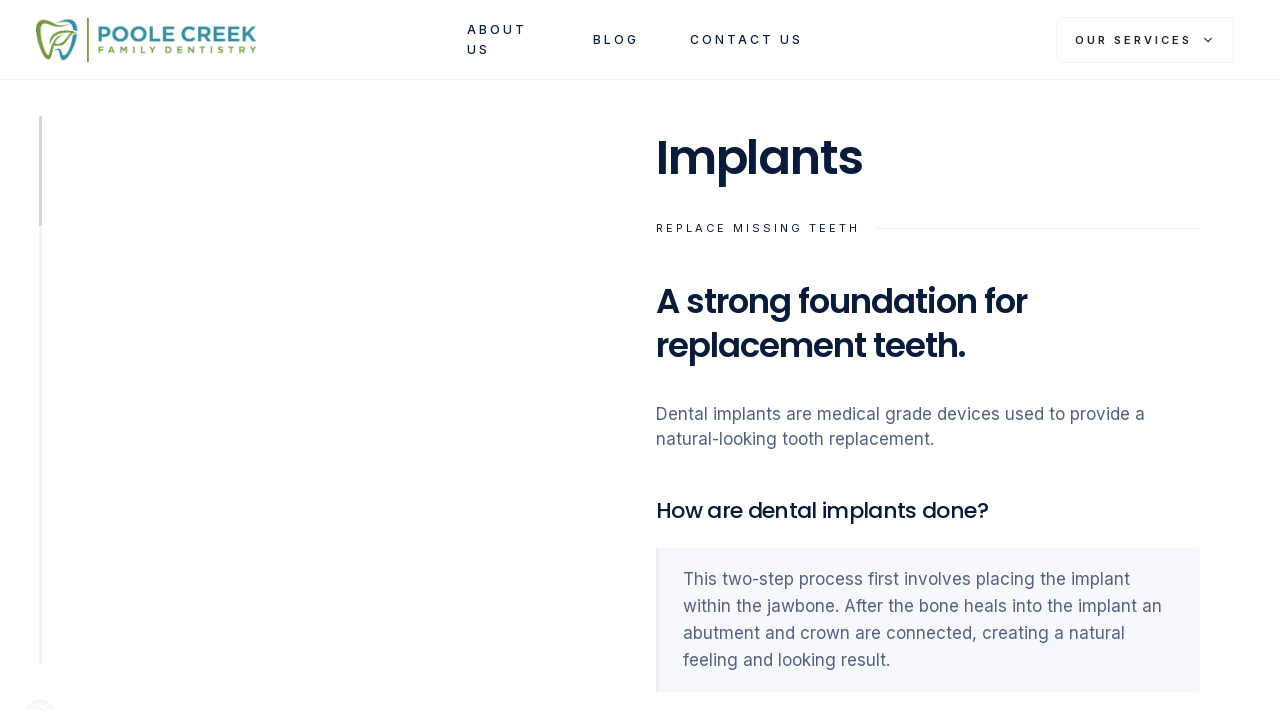

--- FILE ---
content_type: text/html
request_url: https://www.poolecreekdental.ca/services/implants
body_size: 6674
content:
<!DOCTYPE html><!-- Last Published: Tue Jan 06 2026 14:52:00 GMT+0000 (Coordinated Universal Time) --><html data-wf-domain="www.poolecreekdental.ca" data-wf-page="6148acdab6c3271ce750dffc" data-wf-site="6148acdab6c327646450dfd0" data-wf-collection="6148acdab6c327350950dfe8" data-wf-item-slug="implants"><head><meta charset="utf-8"/><title>Implants | Poole Creek Family Dentistry</title><meta content="Dental implants are medical grade devices used to provide a natural-looking tooth replacement." name="description"/><meta content="Implants | Poole Creek Family Dentistry" property="og:title"/><meta content="Dental implants are medical grade devices used to provide a natural-looking tooth replacement." property="og:description"/><meta content="https://cdn.prod.website-files.com/6148acdab6c32728f850e00a/6158828a9eb8a32605085e2a_Implants.jpg" property="og:image"/><meta content="Implants | Poole Creek Family Dentistry" property="twitter:title"/><meta content="Dental implants are medical grade devices used to provide a natural-looking tooth replacement." property="twitter:description"/><meta content="https://cdn.prod.website-files.com/6148acdab6c32728f850e00a/6158828a9eb8a32605085e2a_Implants.jpg" property="twitter:image"/><meta property="og:type" content="website"/><meta content="summary_large_image" name="twitter:card"/><meta content="width=device-width, initial-scale=1" name="viewport"/><meta content="gkbO_JFLCW5WCJ2CEUTwKt92DckTO-5hbpz4F7s9lfg" name="google-site-verification"/><link href="https://cdn.prod.website-files.com/6148acdab6c327646450dfd0/css/poole-creek-family-dentistry.webflow.shared.dabcf533f.css" rel="stylesheet" type="text/css" integrity="sha384-2rz1M/rE/PeUN4cX8tAgfV/3cbnoZpDske91LGwwFKA439pP/DXOEQM1qFPYIQ0q" crossorigin="anonymous"/><link href="https://fonts.googleapis.com" rel="preconnect"/><link href="https://fonts.gstatic.com" rel="preconnect" crossorigin="anonymous"/><script src="https://ajax.googleapis.com/ajax/libs/webfont/1.6.26/webfont.js" type="text/javascript"></script><script type="text/javascript">WebFont.load({  google: {    families: ["Inter:300,regular,500,600,700,800","Poppins:200,200italic,300,300italic,regular,italic,500,500italic,600,700,800,900"]  }});</script><script type="text/javascript">!function(o,c){var n=c.documentElement,t=" w-mod-";n.className+=t+"js",("ontouchstart"in o||o.DocumentTouch&&c instanceof DocumentTouch)&&(n.className+=t+"touch")}(window,document);</script><link href="https://cdn.prod.website-files.com/6148acdab6c327646450dfd0/614b5b67fd45ea059316cce0_Poole%20Creek%20Favicon.png" rel="shortcut icon" type="image/x-icon"/><link href="https://cdn.prod.website-files.com/6148acdab6c327646450dfd0/615886738f900b19f628755a_Webclip.jpg" rel="apple-touch-icon"/><script async="" src="https://www.googletagmanager.com/gtag/js?id=UA-212179364-1"></script><script type="text/javascript">window.dataLayer = window.dataLayer || [];function gtag(){dataLayer.push(arguments);}gtag('js', new Date());gtag('config', 'UA-212179364-1', {'anonymize_ip': false});</script><script src="https://www.google.com/recaptcha/api.js" type="text/javascript"></script><script type="text/javascript">!function(f,b,e,v,n,t,s){if(f.fbq)return;n=f.fbq=function(){n.callMethod?n.callMethod.apply(n,arguments):n.queue.push(arguments)};if(!f._fbq)f._fbq=n;n.push=n;n.loaded=!0;n.version='2.0';n.agent='plwebflow';n.queue=[];t=b.createElement(e);t.async=!0;t.src=v;s=b.getElementsByTagName(e)[0];s.parentNode.insertBefore(t,s)}(window,document,'script','https://connect.facebook.net/en_US/fbevents.js');fbq('init', '751994706211491');fbq('track', 'PageView');</script><script type="text/javascript">window.__WEBFLOW_CURRENCY_SETTINGS = {"currencyCode":"USD","symbol":"$","decimal":".","fractionDigits":2,"group":",","template":"{{wf {\"path\":\"symbol\",\"type\":\"PlainText\"} }} {{wf {\"path\":\"amount\",\"type\":\"CommercePrice\"} }} {{wf {\"path\":\"currencyCode\",\"type\":\"PlainText\"} }}","hideDecimalForWholeNumbers":false};</script></head><body class="body"><div class="preloader"><div class="preloader-indicator"><div class="prloader-fill"></div></div><div class="preloader-top"></div><div class="preloader-bottom"></div></div><div data-collapse="medium" data-animation="default" data-duration="600" data-doc-height="1" data-easing="ease" data-easing2="ease" role="banner" class="navbar w-nav"><div class="top-nav-wrapper"><div id="w-node-_199fb1dc-b4ea-99c3-f373-804a90f62445-d3468612" data-w-id="199fb1dc-b4ea-99c3-f373-804a90f62445" class="navigation-content"><a href="/" data-w-id="69b0d3f6-d0cc-2db5-ee2d-841bd3468616" class="brand w-nav-brand"><img src="https://cdn.prod.website-files.com/6148acdab6c327646450dfd0/6149e493ca0fb2c667611a58_Poole%20Creek%20Family%20Dentistry%20Icon%20beside.png" loading="lazy" data-w-id="634d4aff-2064-11a5-97d3-3273f69a5008" sizes="(max-width: 479px) 210px, 230.28125px" alt="" srcset="https://cdn.prod.website-files.com/6148acdab6c327646450dfd0/6149e493ca0fb2c667611a58_Poole%20Creek%20Family%20Dentistry%20Icon%20beside-p-500.png 500w, https://cdn.prod.website-files.com/6148acdab6c327646450dfd0/6149e493ca0fb2c667611a58_Poole%20Creek%20Family%20Dentistry%20Icon%20beside-p-800.png 800w, https://cdn.prod.website-files.com/6148acdab6c327646450dfd0/6149e493ca0fb2c667611a58_Poole%20Creek%20Family%20Dentistry%20Icon%20beside-p-1080.png 1080w, https://cdn.prod.website-files.com/6148acdab6c327646450dfd0/6149e493ca0fb2c667611a58_Poole%20Creek%20Family%20Dentistry%20Icon%20beside.png 2587w" class="image"/></a><nav role="navigation" data-w-id="69b0d3f6-d0cc-2db5-ee2d-841bd346861d" class="nav-menu w-nav-menu"><div class="nav-menu-links"><a href="/about" class="nav-link w-inline-block"><div class="link-text">About US</div><div class="link-cover"></div></a><a href="/blog" class="nav-link w-inline-block"><div class="link-text">BLOG</div><div class="link-cover"></div></a><a href="/contact-us" class="nav-link w-inline-block"><div class="link-text">CONTACT US</div><div class="link-cover"></div></a></div><div class="mobile-destinations-wrapper"><div class="subtitle-intro-wrapper"><div class="subtitle">OUR Services</div><div id="w-node-_4a59f852-41bf-9100-21ba-09c186cccf0e-d3468612" class="horizontal-line"></div></div><div class="mobile-destinations w-dyn-list"><div role="list" class="mobile-destinations-list w-dyn-items"><div role="listitem" class="w-dyn-item"><a href="/services/dental-exams" class="mobile-destination-link w-inline-block"><div>Dental Exams</div></a></div><div role="listitem" class="w-dyn-item"><a href="/services/tmj-tmd" class="mobile-destination-link w-inline-block"><div>TMJ/TMD</div></a></div><div role="listitem" class="w-dyn-item"><a href="/services/root-canal" class="mobile-destination-link w-inline-block"><div>Root Canal</div></a></div><div role="listitem" class="w-dyn-item"><a href="/services/inlays-onlays" class="mobile-destination-link w-inline-block"><div>Inlays/Onlays</div></a></div><div role="listitem" class="w-dyn-item"><a href="/services/hygiene" class="mobile-destination-link w-inline-block"><div>Hygiene</div></a></div><div role="listitem" class="w-dyn-item"><a href="/services/extractions" class="mobile-destination-link w-inline-block"><div>Extractions</div></a></div><div role="listitem" class="w-dyn-item"><a href="/services/veneers" class="mobile-destination-link w-inline-block"><div>Veneers</div></a></div><div role="listitem" class="w-dyn-item"><a href="/services/bridges" class="mobile-destination-link w-inline-block"><div>Bridges</div></a></div><div role="listitem" class="w-dyn-item"><a href="/services/fillings" class="mobile-destination-link w-inline-block"><div>Fillings</div></a></div><div role="listitem" class="w-dyn-item"><a href="/services/whitening" class="mobile-destination-link w-inline-block"><div>Whitening</div></a></div><div role="listitem" class="w-dyn-item"><a href="/services/crowns" class="mobile-destination-link w-inline-block"><div>Crowns</div></a></div><div role="listitem" class="w-dyn-item"><a href="/services/implants" aria-current="page" class="mobile-destination-link w-inline-block w--current"><div>Implants</div></a></div></div></div></div></nav><div data-w-id="dc089521-2029-564c-fc3b-b3e33c9f2434" class="menu-button-2 w-nav-button"><div class="icon-2 w-icon-nav-menu"></div></div><div class="right-nav"><div data-hover="false" data-delay="400" data-w-id="dd3fbb12-d823-4682-a076-5c6078f8b930" class="nav-button w-dropdown"><div data-w-id="dd3fbb12-d823-4682-a076-5c6078f8b931" class="nav-button-toggle w-dropdown-toggle"><img src="https://cdn.prod.website-files.com/6148acdab6c327646450dfd0/6148acdab6c3272fcb50e041_map-pin-icon-dark.svg" loading="lazy" alt="" class="dropdown-icon"/><div class="dropdown-text bold">OUR SERVICES</div><div data-w-id="744d6981-6d52-f27f-bf87-aa52f63ac2d9" data-is-ix2-target="1" class="dropdown-lottie" data-animation-type="lottie" data-src="https://cdn.prod.website-files.com/6148acdab6c327646450dfd0/6148acdab6c3279bd850e02e_Villa-lottie.json" data-loop="0" data-direction="1" data-autoplay="0" data-renderer="svg" data-default-duration="2" data-duration="0" data-ix2-initial-state="50"></div></div><nav class="dropdown-list w-dropdown-list"><div class="dropdown-wrapper"><div class="subtitle-intro-wrapper"><div class="subtitle">OUR SERVICES</div><div id="w-node-_7694d946-2316-167d-af5b-7bb56fc2c743-d3468612" class="horizontal-line"></div></div><div class="w-dyn-list"><div role="list" class="destinations-list w-dyn-items"><div role="listitem" class="w-dyn-item"><a href="/services/implants" aria-current="page" class="location-card w-inline-block w--current"><div class="location-name"><h4>Implants</h4><div class="subtitle-dynamic-text"><div class="subtitle">Replace missing teeth</div></div></div><div id="w-node-_239c8558-1404-9f29-a4d9-791d8b603a3e-d3468612" class="card-arrow-icon"><img src="https://cdn.prod.website-files.com/6148acdab6c327646450dfd0/6148acdab6c327a18c50e03f_arrowhead-right-icon-dark-light.svg" loading="lazy" alt="" class="vacation-card-arrow"/></div><div style="background-image:url(&quot;https://cdn.prod.website-files.com/6148acdab6c32728f850e00a/6158828a9eb8a32605085e2a_Implants.jpg&quot;)" class="location-card-background"><div class="overlay"></div></div></a></div><div role="listitem" class="w-dyn-item"><a href="/services/crowns" class="location-card w-inline-block"><div class="location-name"><h4>Crowns</h4><div class="subtitle-dynamic-text"><div class="subtitle">Restore function</div></div></div><div id="w-node-_239c8558-1404-9f29-a4d9-791d8b603a3e-d3468612" class="card-arrow-icon"><img src="https://cdn.prod.website-files.com/6148acdab6c327646450dfd0/6148acdab6c327a18c50e03f_arrowhead-right-icon-dark-light.svg" loading="lazy" alt="" class="vacation-card-arrow"/></div><div style="background-image:url(&quot;https://cdn.prod.website-files.com/6148acdab6c32728f850e00a/615882829c27782e295f9ec0_Crowns.jpg&quot;)" class="location-card-background"><div class="overlay"></div></div></a></div><div role="listitem" class="w-dyn-item"><a href="/services/whitening" class="location-card w-inline-block"><div class="location-name"><h4>Whitening</h4><div class="subtitle-dynamic-text"><div class="subtitle">Whiten your smile</div></div></div><div id="w-node-_239c8558-1404-9f29-a4d9-791d8b603a3e-d3468612" class="card-arrow-icon"><img src="https://cdn.prod.website-files.com/6148acdab6c327646450dfd0/6148acdab6c327a18c50e03f_arrowhead-right-icon-dark-light.svg" loading="lazy" alt="" class="vacation-card-arrow"/></div><div style="background-image:url(&quot;https://cdn.prod.website-files.com/6148acdab6c32728f850e00a/615882755c041021af3486ed_Whitening.jpg&quot;)" class="location-card-background"><div class="overlay"></div></div></a></div><div role="listitem" class="w-dyn-item"><a href="/services/fillings" class="location-card w-inline-block"><div class="location-name"><h4>Fillings</h4><div class="subtitle-dynamic-text"><div class="subtitle">Treat cavities</div></div></div><div id="w-node-_239c8558-1404-9f29-a4d9-791d8b603a3e-d3468612" class="card-arrow-icon"><img src="https://cdn.prod.website-files.com/6148acdab6c327646450dfd0/6148acdab6c327a18c50e03f_arrowhead-right-icon-dark-light.svg" loading="lazy" alt="" class="vacation-card-arrow"/></div><div style="background-image:url(&quot;https://cdn.prod.website-files.com/6148acdab6c32728f850e00a/6158826d21b13c8042ad7a98_Fillings.jpg&quot;)" class="location-card-background"><div class="overlay"></div></div></a></div><div role="listitem" class="w-dyn-item"><a href="/services/bridges" class="location-card w-inline-block"><div class="location-name"><h4>Bridges</h4><div class="subtitle-dynamic-text"><div class="subtitle">Replace missing teeth</div></div></div><div id="w-node-_239c8558-1404-9f29-a4d9-791d8b603a3e-d3468612" class="card-arrow-icon"><img src="https://cdn.prod.website-files.com/6148acdab6c327646450dfd0/6148acdab6c327a18c50e03f_arrowhead-right-icon-dark-light.svg" loading="lazy" alt="" class="vacation-card-arrow"/></div><div style="background-image:url(&quot;https://cdn.prod.website-files.com/6148acdab6c32728f850e00a/615882668eb7c59342e8c611_Bridges.jpg&quot;)" class="location-card-background"><div class="overlay"></div></div></a></div><div role="listitem" class="w-dyn-item"><a href="/services/veneers" class="location-card w-inline-block"><div class="location-name"><h4>Veneers</h4><div class="subtitle-dynamic-text"><div class="subtitle">Improve appearance</div></div></div><div id="w-node-_239c8558-1404-9f29-a4d9-791d8b603a3e-d3468612" class="card-arrow-icon"><img src="https://cdn.prod.website-files.com/6148acdab6c327646450dfd0/6148acdab6c327a18c50e03f_arrowhead-right-icon-dark-light.svg" loading="lazy" alt="" class="vacation-card-arrow"/></div><div style="background-image:url(&quot;https://cdn.prod.website-files.com/6148acdab6c32728f850e00a/6158825f9eb8a37347085c64_Veneers.jpg&quot;)" class="location-card-background"><div class="overlay"></div></div></a></div><div role="listitem" class="w-dyn-item"><a href="/services/extractions" class="location-card w-inline-block"><div class="location-name"><h4>Extractions</h4><div class="subtitle-dynamic-text"><div class="subtitle">Problematic teeth</div></div></div><div id="w-node-_239c8558-1404-9f29-a4d9-791d8b603a3e-d3468612" class="card-arrow-icon"><img src="https://cdn.prod.website-files.com/6148acdab6c327646450dfd0/6148acdab6c327a18c50e03f_arrowhead-right-icon-dark-light.svg" loading="lazy" alt="" class="vacation-card-arrow"/></div><div style="background-image:url(&quot;https://cdn.prod.website-files.com/6148acdab6c32728f850e00a/61588257c3bf59e854affe76_Extractions.jpg&quot;)" class="location-card-background"><div class="overlay"></div></div></a></div><div role="listitem" class="w-dyn-item"><a href="/services/hygiene" class="location-card w-inline-block"><div class="location-name"><h4>Hygiene</h4><div class="subtitle-dynamic-text"><div class="subtitle">Maintain oral health</div></div></div><div id="w-node-_239c8558-1404-9f29-a4d9-791d8b603a3e-d3468612" class="card-arrow-icon"><img src="https://cdn.prod.website-files.com/6148acdab6c327646450dfd0/6148acdab6c327a18c50e03f_arrowhead-right-icon-dark-light.svg" loading="lazy" alt="" class="vacation-card-arrow"/></div><div style="background-image:url(&quot;https://cdn.prod.website-files.com/6148acdab6c32728f850e00a/615882509d44677ef6d5b6f0_Hygiene.jpg&quot;)" class="location-card-background"><div class="overlay"></div></div></a></div><div role="listitem" class="w-dyn-item"><a href="/services/inlays-onlays" class="location-card w-inline-block"><div class="location-name"><h4>Inlays/Onlays</h4><div class="subtitle-dynamic-text"><div class="subtitle">Long-term protection</div></div></div><div id="w-node-_239c8558-1404-9f29-a4d9-791d8b603a3e-d3468612" class="card-arrow-icon"><img src="https://cdn.prod.website-files.com/6148acdab6c327646450dfd0/6148acdab6c327a18c50e03f_arrowhead-right-icon-dark-light.svg" loading="lazy" alt="" class="vacation-card-arrow"/></div><div style="background-image:url(&quot;https://cdn.prod.website-files.com/6148acdab6c32728f850e00a/6158824ac3bf5980e8affe6f_Inlays%20Onlays.jpg&quot;)" class="location-card-background"><div class="overlay"></div></div></a></div><div role="listitem" class="w-dyn-item"><a href="/services/root-canal" class="location-card w-inline-block"><div class="location-name"><h4>Root Canal</h4><div class="subtitle-dynamic-text"><div class="subtitle">Relieve tooth pain</div></div></div><div id="w-node-_239c8558-1404-9f29-a4d9-791d8b603a3e-d3468612" class="card-arrow-icon"><img src="https://cdn.prod.website-files.com/6148acdab6c327646450dfd0/6148acdab6c327a18c50e03f_arrowhead-right-icon-dark-light.svg" loading="lazy" alt="" class="vacation-card-arrow"/></div><div style="background-image:url(&quot;https://cdn.prod.website-files.com/6148acdab6c32728f850e00a/6158824322b48c517c1107f7_Root%20Canals.jpg&quot;)" class="location-card-background"><div class="overlay"></div></div></a></div><div role="listitem" class="w-dyn-item"><a href="/services/tmj-tmd" class="location-card w-inline-block"><div class="location-name"><h4>TMJ/TMD</h4><div class="subtitle-dynamic-text"><div class="subtitle">Mouthguards and more</div></div></div><div id="w-node-_239c8558-1404-9f29-a4d9-791d8b603a3e-d3468612" class="card-arrow-icon"><img src="https://cdn.prod.website-files.com/6148acdab6c327646450dfd0/6148acdab6c327a18c50e03f_arrowhead-right-icon-dark-light.svg" loading="lazy" alt="" class="vacation-card-arrow"/></div><div style="background-image:url(&quot;https://cdn.prod.website-files.com/6148acdab6c32728f850e00a/6158823cd9fa36488fac3694_TMJ-TMD.jpg&quot;)" class="location-card-background"><div class="overlay"></div></div></a></div><div role="listitem" class="w-dyn-item"><a href="/services/dental-exams" class="location-card w-inline-block"><div class="location-name"><h4>Dental Exams</h4><div class="subtitle-dynamic-text"><div class="subtitle">Routine checkups</div></div></div><div id="w-node-_239c8558-1404-9f29-a4d9-791d8b603a3e-d3468612" class="card-arrow-icon"><img src="https://cdn.prod.website-files.com/6148acdab6c327646450dfd0/6148acdab6c327a18c50e03f_arrowhead-right-icon-dark-light.svg" loading="lazy" alt="" class="vacation-card-arrow"/></div><div style="background-image:url(&quot;https://cdn.prod.website-files.com/6148acdab6c32728f850e00a/6158821b0d59303223eef487_Dental%20Exams.jpg&quot;)" class="location-card-background"><div class="overlay"></div></div></a></div></div></div></div></nav></div></div></div><div class="mobile-navigation-shade"></div><div id="w-node-c05fe523-5a2a-b171-9eca-362095d4bf72-d3468612" data-w-id="c05fe523-5a2a-b171-9eca-362095d4bf72" class="navigation-shade"></div></div></div><div class="scroll-indicator"><div id="w-node-_9b3d0861-357f-c367-a479-19a8e9fb326e-e9fb326d" class="indicator-wrapper"><div data-w-id="9b3d0861-357f-c367-a479-19a8e9fb326f" class="indicator-fill"><div class="indicator"></div></div></div><div id="w-node-c731b8b6-3cab-0aea-30b7-7d5eb055e15c-e9fb326d" class="social-sidebar-icons"><a href="https://www.facebook.com/PooleCreekDental" target="_blank" class="sidebar-icon w-inline-block"><img src="https://cdn.prod.website-files.com/6148acdab6c327646450dfd0/6148acdab6c3278bd850e037_covilla-facebook-f.svg" loading="lazy" alt=""/></a><a href="https://www.instagram.com/poolecreekdental/" target="_blank" class="sidebar-icon w-inline-block"><img src="https://cdn.prod.website-files.com/6148acdab6c327646450dfd0/6148acdab6c32764c250e033_covilla-instagram.svg" loading="lazy" alt=""/></a></div></div><div class="vacations-section"><div class="grid-wrapper"><div id="w-node-_2eba15a8-4071-27a1-1a68-7a1e83c7046a-e750dffc" class="vacations-dual-grid"><div class="sticky-vacation-right"><div class="location-slider-top"></div><div class="vacation-slider-content"><div class="locations-slide-content"><div class="featured-vacation-info _1-grid"><div id="w-node-df40ad2f-3368-f2de-bb49-416501525314-e750dffc"><div class="subtitle-wrapper"><div class="subtitle">Replace missing teeth</div></div><h1>Implants</h1></div></div></div><div data-delay="4000" data-animation="over" class="vacations-slider w-slider" data-autoplay="false" data-easing="ease" data-hide-arrows="false" data-disable-swipe="false" data-autoplay-limit="0" data-nav-spacing="3" data-duration="0" data-infinite="true"><div class="locations-slider-mask w-slider-mask"><div class="location-page-slide w-slide"><div class="slider-background-wrapper hero-wrapper"><div class="slider-background locations-background"><div style="background-image:url(&quot;https://cdn.prod.website-files.com/6148acdab6c32728f850e00a/6158828a9eb8a32605085e2a_Implants.jpg&quot;)" class="background one"><div class="slide-three-overlay"></div></div></div></div></div></div><div class="vacation-slide-arrow w-slider-arrow-left"><img src="https://cdn.prod.website-files.com/6148acdab6c327646450dfd0/6148acdab6c32785c550e02b_arrow-left(24x24)%402x%20(1).svg" loading="lazy" alt="" class="slider-arrow-icon"/></div><div class="vacation-slide-arrow right w-slider-arrow-right"><img src="https://cdn.prod.website-files.com/6148acdab6c327646450dfd0/6148acdab6c327167850e02a_arrow-right(24x24)%402x%20(1).svg" loading="lazy" alt="" class="slider-arrow-icon"/></div><div class="slide-nav w-slider-nav w-round"></div></div></div></div><div class="vacation-items"><div class="vacation-results"><div id="w-node-_119ce2d8-cc65-774c-5a8b-478ccd5761e0-e750dffc" class="locations-results-top"><div class="heading-title-grid _1-grid"><h1>Implants</h1></div></div><div id="w-node-_935bed8d-3a45-30de-8dee-c42be8d1d9c4-e750dffc" class="subtitle-intro-wrapper space"><div class="subtitle-dynamic-text"><div class="subtitle">Replace missing teeth</div></div><div id="w-node-_935bed8d-3a45-30de-8dee-c42be8d1d9c7-e750dffc" class="horizontal-line"></div></div><div class="w-richtext"><h2>A strong foundation for replacement teeth.</h2><p>‍</p><p>Dental implants are medical grade devices used to provide a natural-looking tooth replacement.</p><p>‍</p><h3>How are dental implants done?</h3><blockquote>This two-step process first involves placing the implant within the jawbone. After the bone heals into the implant an abutment and crown are connected, creating a natural feeling and looking result.</blockquote><p>‍</p><p>When teeth are missing, bone deterioration can occur. Dental implants provide comfortable, natural looking teeth and preserve the contours of the face.</p><p>‍</p></div><div id="w-node-a8a4121e-c04c-3fa6-8700-6a24e66311f6-e750dffc" class="contact-quick-links"><div class="quick-links bottom"><div id="w-node-a8a4121e-c04c-3fa6-8700-6a24e66311f8-e750dffc" class="subtitle-intro-wrapper"><div id="w-node-a8a4121e-c04c-3fa6-8700-6a24e66311f9-e750dffc" class="subtitle">Quick links</div><div id="w-node-a8a4121e-c04c-3fa6-8700-6a24e66311fb-e750dffc" class="horizontal-line"></div></div><div class="quick-link-list"><a href="/book-online" class="quick-link-item booking-hide w-inline-block"><div id="w-node-a8a4121e-c04c-3fa6-8700-6a24e66311fe-e750dffc">Book an appointment online</div><div id="w-node-a8a4121e-c04c-3fa6-8700-6a24e6631200-e750dffc" class="card-arrow-icon dark"><img src="https://cdn.prod.website-files.com/6148acdab6c327646450dfd0/6148acdab6c327c27e50e051_arrowhead-right-icon-dark001.svg" loading="lazy" alt="" class="vacation-card-arrow"/></div></a><a href="mailto:contact@poolecreekdentistry.ca?subject=Hey!" class="quick-link-item w-inline-block"><div id="w-node-a8a4121e-c04c-3fa6-8700-6a24e6631203-e750dffc">info@poolecreekdentristry.ca</div><div id="w-node-a8a4121e-c04c-3fa6-8700-6a24e6631205-e750dffc" class="card-arrow-icon dark"><img src="https://cdn.prod.website-files.com/6148acdab6c327646450dfd0/6148acdab6c327c27e50e051_arrowhead-right-icon-dark001.svg" loading="lazy" alt="" class="vacation-card-arrow"/></div></a><a href="tel:+6134354867" class="quick-link-item w-inline-block"><div id="w-node-a8a4121e-c04c-3fa6-8700-6a24e6631208-e750dffc">Tel: (613) 435-4867</div><div class="card-arrow-icon dark"><img src="https://cdn.prod.website-files.com/6148acdab6c327646450dfd0/6148acdab6c327c27e50e051_arrowhead-right-icon-dark001.svg" loading="lazy" alt="" class="vacation-card-arrow"/></div></a><a href="tel:+16134359192" class="quick-link-item w-inline-block"><div id="w-node-_5082127d-7fbc-5134-c982-4ed4ca61a21c-e750dffc">Fax: (613) 435-9192</div><div class="card-arrow-icon dark"><img src="https://cdn.prod.website-files.com/6148acdab6c327646450dfd0/6148acdab6c327c27e50e051_arrowhead-right-icon-dark001.svg" loading="lazy" alt="" class="vacation-card-arrow"/></div></a></div></div></div><div id="w-node-_88c4dfa8-adcb-e591-dc25-708926bbe895-e750dffc" class="subtitle-intro-wrapper"><div class="subtitle">Other Services you may be interested in</div><div id="w-node-_88c4dfa8-adcb-e591-dc25-708926bbe898-e750dffc" class="horizontal-line"></div></div><div class="w-dyn-list"><div role="list" class="locations-wrapper w-dyn-items"><div role="listitem" class="w-dyn-item"><a href="/services/veneers" class="location-card w-inline-block"><div class="w-layout-grid location-name"><h4>Veneers</h4><div class="subtitle">Improve appearance</div></div><div id="w-node-e4cf0ec2-5e01-a2ad-e2ae-cc39b4c28a20-e750dffc" class="card-arrow-icon"><img src="https://cdn.prod.website-files.com/6148acdab6c327646450dfd0/6148acdab6c327a18c50e03f_arrowhead-right-icon-dark-light.svg" loading="lazy" alt="" class="vacation-card-arrow"/></div><div style="background-image:url(&quot;https://cdn.prod.website-files.com/6148acdab6c32728f850e00a/6158825f9eb8a37347085c64_Veneers.jpg&quot;)" class="location-card-background"><div class="overlay"></div></div></a></div><div role="listitem" class="w-dyn-item"><a href="/services/hygiene" class="location-card w-inline-block"><div class="w-layout-grid location-name"><h4>Hygiene</h4><div class="subtitle">Maintain oral health</div></div><div id="w-node-e4cf0ec2-5e01-a2ad-e2ae-cc39b4c28a20-e750dffc" class="card-arrow-icon"><img src="https://cdn.prod.website-files.com/6148acdab6c327646450dfd0/6148acdab6c327a18c50e03f_arrowhead-right-icon-dark-light.svg" loading="lazy" alt="" class="vacation-card-arrow"/></div><div style="background-image:url(&quot;https://cdn.prod.website-files.com/6148acdab6c32728f850e00a/615882509d44677ef6d5b6f0_Hygiene.jpg&quot;)" class="location-card-background"><div class="overlay"></div></div></a></div><div role="listitem" class="w-dyn-item"><a href="/services/crowns" class="location-card w-inline-block"><div class="w-layout-grid location-name"><h4>Crowns</h4><div class="subtitle">Restore function</div></div><div id="w-node-e4cf0ec2-5e01-a2ad-e2ae-cc39b4c28a20-e750dffc" class="card-arrow-icon"><img src="https://cdn.prod.website-files.com/6148acdab6c327646450dfd0/6148acdab6c327a18c50e03f_arrowhead-right-icon-dark-light.svg" loading="lazy" alt="" class="vacation-card-arrow"/></div><div style="background-image:url(&quot;https://cdn.prod.website-files.com/6148acdab6c32728f850e00a/615882829c27782e295f9ec0_Crowns.jpg&quot;)" class="location-card-background"><div class="overlay"></div></div></a></div><div role="listitem" class="w-dyn-item"><a href="/services/extractions" class="location-card w-inline-block"><div class="w-layout-grid location-name"><h4>Extractions</h4><div class="subtitle">Problematic teeth</div></div><div id="w-node-e4cf0ec2-5e01-a2ad-e2ae-cc39b4c28a20-e750dffc" class="card-arrow-icon"><img src="https://cdn.prod.website-files.com/6148acdab6c327646450dfd0/6148acdab6c327a18c50e03f_arrowhead-right-icon-dark-light.svg" loading="lazy" alt="" class="vacation-card-arrow"/></div><div style="background-image:url(&quot;https://cdn.prod.website-files.com/6148acdab6c32728f850e00a/61588257c3bf59e854affe76_Extractions.jpg&quot;)" class="location-card-background"><div class="overlay"></div></div></a></div><div role="listitem" class="w-dyn-item"><a href="/services/tmj-tmd" class="location-card w-inline-block"><div class="w-layout-grid location-name"><h4>TMJ/TMD</h4><div class="subtitle">Mouthguards and more</div></div><div id="w-node-e4cf0ec2-5e01-a2ad-e2ae-cc39b4c28a20-e750dffc" class="card-arrow-icon"><img src="https://cdn.prod.website-files.com/6148acdab6c327646450dfd0/6148acdab6c327a18c50e03f_arrowhead-right-icon-dark-light.svg" loading="lazy" alt="" class="vacation-card-arrow"/></div><div style="background-image:url(&quot;https://cdn.prod.website-files.com/6148acdab6c32728f850e00a/6158823cd9fa36488fac3694_TMJ-TMD.jpg&quot;)" class="location-card-background"><div class="overlay"></div></div></a></div><div role="listitem" class="w-dyn-item"><a href="/services/inlays-onlays" class="location-card w-inline-block"><div class="w-layout-grid location-name"><h4>Inlays/Onlays</h4><div class="subtitle">Long-term protection</div></div><div id="w-node-e4cf0ec2-5e01-a2ad-e2ae-cc39b4c28a20-e750dffc" class="card-arrow-icon"><img src="https://cdn.prod.website-files.com/6148acdab6c327646450dfd0/6148acdab6c327a18c50e03f_arrowhead-right-icon-dark-light.svg" loading="lazy" alt="" class="vacation-card-arrow"/></div><div style="background-image:url(&quot;https://cdn.prod.website-files.com/6148acdab6c32728f850e00a/6158824ac3bf5980e8affe6f_Inlays%20Onlays.jpg&quot;)" class="location-card-background"><div class="overlay"></div></div></a></div><div role="listitem" class="w-dyn-item"><a href="/services/root-canal" class="location-card w-inline-block"><div class="w-layout-grid location-name"><h4>Root Canal</h4><div class="subtitle">Relieve tooth pain</div></div><div id="w-node-e4cf0ec2-5e01-a2ad-e2ae-cc39b4c28a20-e750dffc" class="card-arrow-icon"><img src="https://cdn.prod.website-files.com/6148acdab6c327646450dfd0/6148acdab6c327a18c50e03f_arrowhead-right-icon-dark-light.svg" loading="lazy" alt="" class="vacation-card-arrow"/></div><div style="background-image:url(&quot;https://cdn.prod.website-files.com/6148acdab6c32728f850e00a/6158824322b48c517c1107f7_Root%20Canals.jpg&quot;)" class="location-card-background"><div class="overlay"></div></div></a></div><div role="listitem" class="w-dyn-item"><a href="/services/implants" aria-current="page" class="location-card w-inline-block w--current"><div class="w-layout-grid location-name"><h4>Implants</h4><div class="subtitle">Replace missing teeth</div></div><div id="w-node-e4cf0ec2-5e01-a2ad-e2ae-cc39b4c28a20-e750dffc" class="card-arrow-icon"><img src="https://cdn.prod.website-files.com/6148acdab6c327646450dfd0/6148acdab6c327a18c50e03f_arrowhead-right-icon-dark-light.svg" loading="lazy" alt="" class="vacation-card-arrow"/></div><div style="background-image:url(&quot;https://cdn.prod.website-files.com/6148acdab6c32728f850e00a/6158828a9eb8a32605085e2a_Implants.jpg&quot;)" class="location-card-background"><div class="overlay"></div></div></a></div></div></div></div></div></div></div></div><div class="footer-section-03"><div class="footer-top-bar"><a href="/" class="brand-link in-footer _2 w-nav-brand"><img src="https://cdn.prod.website-files.com/6148acdab6c327646450dfd0/6149e493ca0fb2c667611a58_Poole%20Creek%20Family%20Dentistry%20Icon%20beside.png" loading="lazy" sizes="280px" srcset="https://cdn.prod.website-files.com/6148acdab6c327646450dfd0/6149e493ca0fb2c667611a58_Poole%20Creek%20Family%20Dentistry%20Icon%20beside-p-500.png 500w, https://cdn.prod.website-files.com/6148acdab6c327646450dfd0/6149e493ca0fb2c667611a58_Poole%20Creek%20Family%20Dentistry%20Icon%20beside-p-800.png 800w, https://cdn.prod.website-files.com/6148acdab6c327646450dfd0/6149e493ca0fb2c667611a58_Poole%20Creek%20Family%20Dentistry%20Icon%20beside-p-1080.png 1080w, https://cdn.prod.website-files.com/6148acdab6c327646450dfd0/6149e493ca0fb2c667611a58_Poole%20Creek%20Family%20Dentistry%20Icon%20beside.png 2587w" alt=""/></a><div class="footer-spacer"></div><a href="/contact-us" class="button w-button">Contact us</a></div><div class="footer-03-div"><div class="grid-sec-2"><div class="services-wrap-footer"><p class="section-title footer">Quick Links</p><a href="/about" class="footer-link-2">About Us</a><a href="/blog" class="footer-link-2">Our Blog</a><a href="/contact-us" class="footer-link-2">Contact Us</a><a href="/covid-precautions" class="footer-link-2">Precautions</a></div></div><div class="grid-sec-2"><div class="services-wrap-footer"><p class="section-title footer">Services</p><a href="https://www.poolecreekdental.ca/services/implants" class="footer-link-2">Implants</a><a href="https://www.poolecreekdental.ca/services/crowns" class="footer-link-2">Crowns</a><a href="https://www.poolecreekdental.ca/services/whitening" class="footer-link-2">Whitening</a><a href="https://www.poolecreekdental.ca/services/fillings" class="footer-link-2">Fillings</a></div></div><div class="grid-sec-2"><div class="services-wrap-footer"><p class="section-title footer white hide">Services 2</p><a href="https://www.poolecreekdental.ca/services/bridges" class="footer-link-2">Bridges</a><a href="https://www.poolecreekdental.ca/services/veneers" class="footer-link-2">Veneers</a><a href="https://www.poolecreekdental.ca/services/extractions" class="footer-link-2">Extractions</a><a href="https://www.poolecreekdental.ca/services/hygiene" class="footer-link-2">Hygiene</a></div></div><div class="grid-sec-2"><div class="services-wrap-footer"><p class="section-title footer white hide">Services 3</p><a href="https://www.poolecreekdental.ca/services/inlays-onlays" class="footer-link-2">Inlays/Onlays</a><a href="https://www.poolecreekdental.ca/services/root-canal" class="footer-link-2">Root Canal</a><a href="https://www.poolecreekdental.ca/services/tmj-tmd" class="footer-link-2">TMJ/TMD</a><a href="https://www.poolecreekdental.ca/services/dental-exams" class="footer-link-2">Dental Exams</a></div></div><div class="grid-sec-2"><div class="services-wrap-footer"><p class="section-title footer">Social Media</p><a href="https://www.instagram.com/poolecreekdental/" class="social-media-div w-inline-block"><img src="https://cdn.prod.website-files.com/6148acdab6c327646450dfd0/6148acdab6c327590450e046_Dark-instagram.svg" loading="lazy" alt="" class="image-2"/><div class="social-media-link-block">Instagram</div></a><a href="https://www.facebook.com/PooleCreekDental" class="social-media-div w-inline-block"><img src="https://cdn.prod.website-files.com/6148acdab6c327646450dfd0/6148acdab6c3277b0550e032_dark-facebook-f.svg" loading="lazy" alt="" class="image-3"/><div class="social-media-link-block">Facebook</div></a></div></div></div><div class="footer-03-bottom"><p class="legal-info">© 2026 Poole Creek Family Dentistry</p><div class="footer-spacer"></div><div class="text-block">1408 Stittsville Main St Unit 7, Stittsville, ON K2S 1A7</div></div></div><script src="https://d3e54v103j8qbb.cloudfront.net/js/jquery-3.5.1.min.dc5e7f18c8.js?site=6148acdab6c327646450dfd0" type="text/javascript" integrity="sha256-9/aliU8dGd2tb6OSsuzixeV4y/faTqgFtohetphbbj0=" crossorigin="anonymous"></script><script src="https://cdn.prod.website-files.com/6148acdab6c327646450dfd0/js/webflow.schunk.e0c428ff9737f919.js" type="text/javascript" integrity="sha384-ar82P9eriV3WGOD8Lkag3kPxxkFE9GSaSPalaC0MRlR/5aACGoFQNfyqt0dNuYvt" crossorigin="anonymous"></script><script src="https://cdn.prod.website-files.com/6148acdab6c327646450dfd0/js/webflow.schunk.6d9f89e572dffa90.js" type="text/javascript" integrity="sha384-aq7ELx5CWyzvrnrCuWdrgTJoObGVGS3rE4ibhbDU1lbtYX3OzhVKB9aOukqBiEij" crossorigin="anonymous"></script><script src="https://cdn.prod.website-files.com/6148acdab6c327646450dfd0/js/webflow.6eb98747.0e4b54f82a25afab.js" type="text/javascript" integrity="sha384-AcBeK31nLq9p3rtqJtouQaIVc5nq2P/HBJVIpRie+MfE8km/sim5A0b8TZFZyuKr" crossorigin="anonymous"></script></body></html>

--- FILE ---
content_type: text/css
request_url: https://cdn.prod.website-files.com/6148acdab6c327646450dfd0/css/poole-creek-family-dentistry.webflow.shared.dabcf533f.css
body_size: 32552
content:
html {
  -webkit-text-size-adjust: 100%;
  -ms-text-size-adjust: 100%;
  font-family: sans-serif;
}

body {
  margin: 0;
}

article, aside, details, figcaption, figure, footer, header, hgroup, main, menu, nav, section, summary {
  display: block;
}

audio, canvas, progress, video {
  vertical-align: baseline;
  display: inline-block;
}

audio:not([controls]) {
  height: 0;
  display: none;
}

[hidden], template {
  display: none;
}

a {
  background-color: #0000;
}

a:active, a:hover {
  outline: 0;
}

abbr[title] {
  border-bottom: 1px dotted;
}

b, strong {
  font-weight: bold;
}

dfn {
  font-style: italic;
}

h1 {
  margin: .67em 0;
  font-size: 2em;
}

mark {
  color: #000;
  background: #ff0;
}

small {
  font-size: 80%;
}

sub, sup {
  vertical-align: baseline;
  font-size: 75%;
  line-height: 0;
  position: relative;
}

sup {
  top: -.5em;
}

sub {
  bottom: -.25em;
}

img {
  border: 0;
}

svg:not(:root) {
  overflow: hidden;
}

hr {
  box-sizing: content-box;
  height: 0;
}

pre {
  overflow: auto;
}

code, kbd, pre, samp {
  font-family: monospace;
  font-size: 1em;
}

button, input, optgroup, select, textarea {
  color: inherit;
  font: inherit;
  margin: 0;
}

button {
  overflow: visible;
}

button, select {
  text-transform: none;
}

button, html input[type="button"], input[type="reset"] {
  -webkit-appearance: button;
  cursor: pointer;
}

button[disabled], html input[disabled] {
  cursor: default;
}

button::-moz-focus-inner, input::-moz-focus-inner {
  border: 0;
  padding: 0;
}

input {
  line-height: normal;
}

input[type="checkbox"], input[type="radio"] {
  box-sizing: border-box;
  padding: 0;
}

input[type="number"]::-webkit-inner-spin-button, input[type="number"]::-webkit-outer-spin-button {
  height: auto;
}

input[type="search"] {
  -webkit-appearance: none;
}

input[type="search"]::-webkit-search-cancel-button, input[type="search"]::-webkit-search-decoration {
  -webkit-appearance: none;
}

legend {
  border: 0;
  padding: 0;
}

textarea {
  overflow: auto;
}

optgroup {
  font-weight: bold;
}

table {
  border-collapse: collapse;
  border-spacing: 0;
}

td, th {
  padding: 0;
}

@font-face {
  font-family: webflow-icons;
  src: url("[data-uri]") format("truetype");
  font-weight: normal;
  font-style: normal;
}

[class^="w-icon-"], [class*=" w-icon-"] {
  speak: none;
  font-variant: normal;
  text-transform: none;
  -webkit-font-smoothing: antialiased;
  -moz-osx-font-smoothing: grayscale;
  font-style: normal;
  font-weight: normal;
  line-height: 1;
  font-family: webflow-icons !important;
}

.w-icon-slider-right:before {
  content: "";
}

.w-icon-slider-left:before {
  content: "";
}

.w-icon-nav-menu:before {
  content: "";
}

.w-icon-arrow-down:before, .w-icon-dropdown-toggle:before {
  content: "";
}

.w-icon-file-upload-remove:before {
  content: "";
}

.w-icon-file-upload-icon:before {
  content: "";
}

* {
  box-sizing: border-box;
}

html {
  height: 100%;
}

body {
  color: #333;
  background-color: #fff;
  min-height: 100%;
  margin: 0;
  font-family: Arial, sans-serif;
  font-size: 14px;
  line-height: 20px;
}

img {
  vertical-align: middle;
  max-width: 100%;
  display: inline-block;
}

html.w-mod-touch * {
  background-attachment: scroll !important;
}

.w-block {
  display: block;
}

.w-inline-block {
  max-width: 100%;
  display: inline-block;
}

.w-clearfix:before, .w-clearfix:after {
  content: " ";
  grid-area: 1 / 1 / 2 / 2;
  display: table;
}

.w-clearfix:after {
  clear: both;
}

.w-hidden {
  display: none;
}

.w-button {
  color: #fff;
  line-height: inherit;
  cursor: pointer;
  background-color: #3898ec;
  border: 0;
  border-radius: 0;
  padding: 9px 15px;
  text-decoration: none;
  display: inline-block;
}

input.w-button {
  -webkit-appearance: button;
}

html[data-w-dynpage] [data-w-cloak] {
  color: #0000 !important;
}

.w-code-block {
  margin: unset;
}

pre.w-code-block code {
  all: inherit;
}

.w-optimization {
  display: contents;
}

.w-webflow-badge, .w-webflow-badge > img {
  box-sizing: unset;
  width: unset;
  height: unset;
  max-height: unset;
  max-width: unset;
  min-height: unset;
  min-width: unset;
  margin: unset;
  padding: unset;
  float: unset;
  clear: unset;
  border: unset;
  border-radius: unset;
  background: unset;
  background-image: unset;
  background-position: unset;
  background-size: unset;
  background-repeat: unset;
  background-origin: unset;
  background-clip: unset;
  background-attachment: unset;
  background-color: unset;
  box-shadow: unset;
  transform: unset;
  direction: unset;
  font-family: unset;
  font-weight: unset;
  color: unset;
  font-size: unset;
  line-height: unset;
  font-style: unset;
  font-variant: unset;
  text-align: unset;
  letter-spacing: unset;
  -webkit-text-decoration: unset;
  text-decoration: unset;
  text-indent: unset;
  text-transform: unset;
  list-style-type: unset;
  text-shadow: unset;
  vertical-align: unset;
  cursor: unset;
  white-space: unset;
  word-break: unset;
  word-spacing: unset;
  word-wrap: unset;
  transition: unset;
}

.w-webflow-badge {
  white-space: nowrap;
  cursor: pointer;
  box-shadow: 0 0 0 1px #0000001a, 0 1px 3px #0000001a;
  visibility: visible !important;
  opacity: 1 !important;
  z-index: 2147483647 !important;
  color: #aaadb0 !important;
  overflow: unset !important;
  background-color: #fff !important;
  border-radius: 3px !important;
  width: auto !important;
  height: auto !important;
  margin: 0 !important;
  padding: 6px !important;
  font-size: 12px !important;
  line-height: 14px !important;
  text-decoration: none !important;
  display: inline-block !important;
  position: fixed !important;
  inset: auto 12px 12px auto !important;
  transform: none !important;
}

.w-webflow-badge > img {
  position: unset;
  visibility: unset !important;
  opacity: 1 !important;
  vertical-align: middle !important;
  display: inline-block !important;
}

h1, h2, h3, h4, h5, h6 {
  margin-bottom: 10px;
  font-weight: bold;
}

h1 {
  margin-top: 20px;
  font-size: 38px;
  line-height: 44px;
}

h2 {
  margin-top: 20px;
  font-size: 32px;
  line-height: 36px;
}

h3 {
  margin-top: 20px;
  font-size: 24px;
  line-height: 30px;
}

h4 {
  margin-top: 10px;
  font-size: 18px;
  line-height: 24px;
}

h5 {
  margin-top: 10px;
  font-size: 14px;
  line-height: 20px;
}

h6 {
  margin-top: 10px;
  font-size: 12px;
  line-height: 18px;
}

p {
  margin-top: 0;
  margin-bottom: 10px;
}

blockquote {
  border-left: 5px solid #e2e2e2;
  margin: 0 0 10px;
  padding: 10px 20px;
  font-size: 18px;
  line-height: 22px;
}

figure {
  margin: 0 0 10px;
}

figcaption {
  text-align: center;
  margin-top: 5px;
}

ul, ol {
  margin-top: 0;
  margin-bottom: 10px;
  padding-left: 40px;
}

.w-list-unstyled {
  padding-left: 0;
  list-style: none;
}

.w-embed:before, .w-embed:after {
  content: " ";
  grid-area: 1 / 1 / 2 / 2;
  display: table;
}

.w-embed:after {
  clear: both;
}

.w-video {
  width: 100%;
  padding: 0;
  position: relative;
}

.w-video iframe, .w-video object, .w-video embed {
  border: none;
  width: 100%;
  height: 100%;
  position: absolute;
  top: 0;
  left: 0;
}

fieldset {
  border: 0;
  margin: 0;
  padding: 0;
}

button, [type="button"], [type="reset"] {
  cursor: pointer;
  -webkit-appearance: button;
  border: 0;
}

.w-form {
  margin: 0 0 15px;
}

.w-form-done {
  text-align: center;
  background-color: #ddd;
  padding: 20px;
  display: none;
}

.w-form-fail {
  background-color: #ffdede;
  margin-top: 10px;
  padding: 10px;
  display: none;
}

label {
  margin-bottom: 5px;
  font-weight: bold;
  display: block;
}

.w-input, .w-select {
  color: #333;
  vertical-align: middle;
  background-color: #fff;
  border: 1px solid #ccc;
  width: 100%;
  height: 38px;
  margin-bottom: 10px;
  padding: 8px 12px;
  font-size: 14px;
  line-height: 1.42857;
  display: block;
}

.w-input::placeholder, .w-select::placeholder {
  color: #999;
}

.w-input:focus, .w-select:focus {
  border-color: #3898ec;
  outline: 0;
}

.w-input[disabled], .w-select[disabled], .w-input[readonly], .w-select[readonly], fieldset[disabled] .w-input, fieldset[disabled] .w-select {
  cursor: not-allowed;
}

.w-input[disabled]:not(.w-input-disabled), .w-select[disabled]:not(.w-input-disabled), .w-input[readonly], .w-select[readonly], fieldset[disabled]:not(.w-input-disabled) .w-input, fieldset[disabled]:not(.w-input-disabled) .w-select {
  background-color: #eee;
}

textarea.w-input, textarea.w-select {
  height: auto;
}

.w-select {
  background-color: #f3f3f3;
}

.w-select[multiple] {
  height: auto;
}

.w-form-label {
  cursor: pointer;
  margin-bottom: 0;
  font-weight: normal;
  display: inline-block;
}

.w-radio {
  margin-bottom: 5px;
  padding-left: 20px;
  display: block;
}

.w-radio:before, .w-radio:after {
  content: " ";
  grid-area: 1 / 1 / 2 / 2;
  display: table;
}

.w-radio:after {
  clear: both;
}

.w-radio-input {
  float: left;
  margin: 3px 0 0 -20px;
  line-height: normal;
}

.w-file-upload {
  margin-bottom: 10px;
  display: block;
}

.w-file-upload-input {
  opacity: 0;
  z-index: -100;
  width: .1px;
  height: .1px;
  position: absolute;
  overflow: hidden;
}

.w-file-upload-default, .w-file-upload-uploading, .w-file-upload-success {
  color: #333;
  display: inline-block;
}

.w-file-upload-error {
  margin-top: 10px;
  display: block;
}

.w-file-upload-default.w-hidden, .w-file-upload-uploading.w-hidden, .w-file-upload-error.w-hidden, .w-file-upload-success.w-hidden {
  display: none;
}

.w-file-upload-uploading-btn {
  cursor: pointer;
  background-color: #fafafa;
  border: 1px solid #ccc;
  margin: 0;
  padding: 8px 12px;
  font-size: 14px;
  font-weight: normal;
  display: flex;
}

.w-file-upload-file {
  background-color: #fafafa;
  border: 1px solid #ccc;
  flex-grow: 1;
  justify-content: space-between;
  margin: 0;
  padding: 8px 9px 8px 11px;
  display: flex;
}

.w-file-upload-file-name {
  font-size: 14px;
  font-weight: normal;
  display: block;
}

.w-file-remove-link {
  cursor: pointer;
  width: auto;
  height: auto;
  margin-top: 3px;
  margin-left: 10px;
  padding: 3px;
  display: block;
}

.w-icon-file-upload-remove {
  margin: auto;
  font-size: 10px;
}

.w-file-upload-error-msg {
  color: #ea384c;
  padding: 2px 0;
  display: inline-block;
}

.w-file-upload-info {
  padding: 0 12px;
  line-height: 38px;
  display: inline-block;
}

.w-file-upload-label {
  cursor: pointer;
  background-color: #fafafa;
  border: 1px solid #ccc;
  margin: 0;
  padding: 8px 12px;
  font-size: 14px;
  font-weight: normal;
  display: inline-block;
}

.w-icon-file-upload-icon, .w-icon-file-upload-uploading {
  width: 20px;
  margin-right: 8px;
  display: inline-block;
}

.w-icon-file-upload-uploading {
  height: 20px;
}

.w-container {
  max-width: 940px;
  margin-left: auto;
  margin-right: auto;
}

.w-container:before, .w-container:after {
  content: " ";
  grid-area: 1 / 1 / 2 / 2;
  display: table;
}

.w-container:after {
  clear: both;
}

.w-container .w-row {
  margin-left: -10px;
  margin-right: -10px;
}

.w-row:before, .w-row:after {
  content: " ";
  grid-area: 1 / 1 / 2 / 2;
  display: table;
}

.w-row:after {
  clear: both;
}

.w-row .w-row {
  margin-left: 0;
  margin-right: 0;
}

.w-col {
  float: left;
  width: 100%;
  min-height: 1px;
  padding-left: 10px;
  padding-right: 10px;
  position: relative;
}

.w-col .w-col {
  padding-left: 0;
  padding-right: 0;
}

.w-col-1 {
  width: 8.33333%;
}

.w-col-2 {
  width: 16.6667%;
}

.w-col-3 {
  width: 25%;
}

.w-col-4 {
  width: 33.3333%;
}

.w-col-5 {
  width: 41.6667%;
}

.w-col-6 {
  width: 50%;
}

.w-col-7 {
  width: 58.3333%;
}

.w-col-8 {
  width: 66.6667%;
}

.w-col-9 {
  width: 75%;
}

.w-col-10 {
  width: 83.3333%;
}

.w-col-11 {
  width: 91.6667%;
}

.w-col-12 {
  width: 100%;
}

.w-hidden-main {
  display: none !important;
}

@media screen and (max-width: 991px) {
  .w-container {
    max-width: 728px;
  }

  .w-hidden-main {
    display: inherit !important;
  }

  .w-hidden-medium {
    display: none !important;
  }

  .w-col-medium-1 {
    width: 8.33333%;
  }

  .w-col-medium-2 {
    width: 16.6667%;
  }

  .w-col-medium-3 {
    width: 25%;
  }

  .w-col-medium-4 {
    width: 33.3333%;
  }

  .w-col-medium-5 {
    width: 41.6667%;
  }

  .w-col-medium-6 {
    width: 50%;
  }

  .w-col-medium-7 {
    width: 58.3333%;
  }

  .w-col-medium-8 {
    width: 66.6667%;
  }

  .w-col-medium-9 {
    width: 75%;
  }

  .w-col-medium-10 {
    width: 83.3333%;
  }

  .w-col-medium-11 {
    width: 91.6667%;
  }

  .w-col-medium-12 {
    width: 100%;
  }

  .w-col-stack {
    width: 100%;
    left: auto;
    right: auto;
  }
}

@media screen and (max-width: 767px) {
  .w-hidden-main, .w-hidden-medium {
    display: inherit !important;
  }

  .w-hidden-small {
    display: none !important;
  }

  .w-row, .w-container .w-row {
    margin-left: 0;
    margin-right: 0;
  }

  .w-col {
    width: 100%;
    left: auto;
    right: auto;
  }

  .w-col-small-1 {
    width: 8.33333%;
  }

  .w-col-small-2 {
    width: 16.6667%;
  }

  .w-col-small-3 {
    width: 25%;
  }

  .w-col-small-4 {
    width: 33.3333%;
  }

  .w-col-small-5 {
    width: 41.6667%;
  }

  .w-col-small-6 {
    width: 50%;
  }

  .w-col-small-7 {
    width: 58.3333%;
  }

  .w-col-small-8 {
    width: 66.6667%;
  }

  .w-col-small-9 {
    width: 75%;
  }

  .w-col-small-10 {
    width: 83.3333%;
  }

  .w-col-small-11 {
    width: 91.6667%;
  }

  .w-col-small-12 {
    width: 100%;
  }
}

@media screen and (max-width: 479px) {
  .w-container {
    max-width: none;
  }

  .w-hidden-main, .w-hidden-medium, .w-hidden-small {
    display: inherit !important;
  }

  .w-hidden-tiny {
    display: none !important;
  }

  .w-col {
    width: 100%;
  }

  .w-col-tiny-1 {
    width: 8.33333%;
  }

  .w-col-tiny-2 {
    width: 16.6667%;
  }

  .w-col-tiny-3 {
    width: 25%;
  }

  .w-col-tiny-4 {
    width: 33.3333%;
  }

  .w-col-tiny-5 {
    width: 41.6667%;
  }

  .w-col-tiny-6 {
    width: 50%;
  }

  .w-col-tiny-7 {
    width: 58.3333%;
  }

  .w-col-tiny-8 {
    width: 66.6667%;
  }

  .w-col-tiny-9 {
    width: 75%;
  }

  .w-col-tiny-10 {
    width: 83.3333%;
  }

  .w-col-tiny-11 {
    width: 91.6667%;
  }

  .w-col-tiny-12 {
    width: 100%;
  }
}

.w-widget {
  position: relative;
}

.w-widget-map {
  width: 100%;
  height: 400px;
}

.w-widget-map label {
  width: auto;
  display: inline;
}

.w-widget-map img {
  max-width: inherit;
}

.w-widget-map .gm-style-iw {
  text-align: center;
}

.w-widget-map .gm-style-iw > button {
  display: none !important;
}

.w-widget-twitter {
  overflow: hidden;
}

.w-widget-twitter-count-shim {
  vertical-align: top;
  text-align: center;
  background: #fff;
  border: 1px solid #758696;
  border-radius: 3px;
  width: 28px;
  height: 20px;
  display: inline-block;
  position: relative;
}

.w-widget-twitter-count-shim * {
  pointer-events: none;
  -webkit-user-select: none;
  user-select: none;
}

.w-widget-twitter-count-shim .w-widget-twitter-count-inner {
  text-align: center;
  color: #999;
  font-family: serif;
  font-size: 15px;
  line-height: 12px;
  position: relative;
}

.w-widget-twitter-count-shim .w-widget-twitter-count-clear {
  display: block;
  position: relative;
}

.w-widget-twitter-count-shim.w--large {
  width: 36px;
  height: 28px;
}

.w-widget-twitter-count-shim.w--large .w-widget-twitter-count-inner {
  font-size: 18px;
  line-height: 18px;
}

.w-widget-twitter-count-shim:not(.w--vertical) {
  margin-left: 5px;
  margin-right: 8px;
}

.w-widget-twitter-count-shim:not(.w--vertical).w--large {
  margin-left: 6px;
}

.w-widget-twitter-count-shim:not(.w--vertical):before, .w-widget-twitter-count-shim:not(.w--vertical):after {
  content: " ";
  pointer-events: none;
  border: solid #0000;
  width: 0;
  height: 0;
  position: absolute;
  top: 50%;
  left: 0;
}

.w-widget-twitter-count-shim:not(.w--vertical):before {
  border-width: 4px;
  border-color: #75869600 #5d6c7b #75869600 #75869600;
  margin-top: -4px;
  margin-left: -9px;
}

.w-widget-twitter-count-shim:not(.w--vertical).w--large:before {
  border-width: 5px;
  margin-top: -5px;
  margin-left: -10px;
}

.w-widget-twitter-count-shim:not(.w--vertical):after {
  border-width: 4px;
  border-color: #fff0 #fff #fff0 #fff0;
  margin-top: -4px;
  margin-left: -8px;
}

.w-widget-twitter-count-shim:not(.w--vertical).w--large:after {
  border-width: 5px;
  margin-top: -5px;
  margin-left: -9px;
}

.w-widget-twitter-count-shim.w--vertical {
  width: 61px;
  height: 33px;
  margin-bottom: 8px;
}

.w-widget-twitter-count-shim.w--vertical:before, .w-widget-twitter-count-shim.w--vertical:after {
  content: " ";
  pointer-events: none;
  border: solid #0000;
  width: 0;
  height: 0;
  position: absolute;
  top: 100%;
  left: 50%;
}

.w-widget-twitter-count-shim.w--vertical:before {
  border-width: 5px;
  border-color: #5d6c7b #75869600 #75869600;
  margin-left: -5px;
}

.w-widget-twitter-count-shim.w--vertical:after {
  border-width: 4px;
  border-color: #fff #fff0 #fff0;
  margin-left: -4px;
}

.w-widget-twitter-count-shim.w--vertical .w-widget-twitter-count-inner {
  font-size: 18px;
  line-height: 22px;
}

.w-widget-twitter-count-shim.w--vertical.w--large {
  width: 76px;
}

.w-background-video {
  color: #fff;
  height: 500px;
  position: relative;
  overflow: hidden;
}

.w-background-video > video {
  object-fit: cover;
  z-index: -100;
  background-position: 50%;
  background-size: cover;
  width: 100%;
  height: 100%;
  margin: auto;
  position: absolute;
  inset: -100%;
}

.w-background-video > video::-webkit-media-controls-start-playback-button {
  -webkit-appearance: none;
  display: none !important;
}

.w-background-video--control {
  background-color: #0000;
  padding: 0;
  position: absolute;
  bottom: 1em;
  right: 1em;
}

.w-background-video--control > [hidden] {
  display: none !important;
}

.w-slider {
  text-align: center;
  clear: both;
  -webkit-tap-highlight-color: #0000;
  tap-highlight-color: #0000;
  background: #ddd;
  height: 300px;
  position: relative;
}

.w-slider-mask {
  z-index: 1;
  white-space: nowrap;
  height: 100%;
  display: block;
  position: relative;
  left: 0;
  right: 0;
  overflow: hidden;
}

.w-slide {
  vertical-align: top;
  white-space: normal;
  text-align: left;
  width: 100%;
  height: 100%;
  display: inline-block;
  position: relative;
}

.w-slider-nav {
  z-index: 2;
  text-align: center;
  -webkit-tap-highlight-color: #0000;
  tap-highlight-color: #0000;
  height: 40px;
  margin: auto;
  padding-top: 10px;
  position: absolute;
  inset: auto 0 0;
}

.w-slider-nav.w-round > div {
  border-radius: 100%;
}

.w-slider-nav.w-num > div {
  font-size: inherit;
  line-height: inherit;
  width: auto;
  height: auto;
  padding: .2em .5em;
}

.w-slider-nav.w-shadow > div {
  box-shadow: 0 0 3px #3336;
}

.w-slider-nav-invert {
  color: #fff;
}

.w-slider-nav-invert > div {
  background-color: #2226;
}

.w-slider-nav-invert > div.w-active {
  background-color: #222;
}

.w-slider-dot {
  cursor: pointer;
  background-color: #fff6;
  width: 1em;
  height: 1em;
  margin: 0 3px .5em;
  transition: background-color .1s, color .1s;
  display: inline-block;
  position: relative;
}

.w-slider-dot.w-active {
  background-color: #fff;
}

.w-slider-dot:focus {
  outline: none;
  box-shadow: 0 0 0 2px #fff;
}

.w-slider-dot:focus.w-active {
  box-shadow: none;
}

.w-slider-arrow-left, .w-slider-arrow-right {
  cursor: pointer;
  color: #fff;
  -webkit-tap-highlight-color: #0000;
  tap-highlight-color: #0000;
  -webkit-user-select: none;
  user-select: none;
  width: 80px;
  margin: auto;
  font-size: 40px;
  position: absolute;
  inset: 0;
  overflow: hidden;
}

.w-slider-arrow-left [class^="w-icon-"], .w-slider-arrow-right [class^="w-icon-"], .w-slider-arrow-left [class*=" w-icon-"], .w-slider-arrow-right [class*=" w-icon-"] {
  position: absolute;
}

.w-slider-arrow-left:focus, .w-slider-arrow-right:focus {
  outline: 0;
}

.w-slider-arrow-left {
  z-index: 3;
  right: auto;
}

.w-slider-arrow-right {
  z-index: 4;
  left: auto;
}

.w-icon-slider-left, .w-icon-slider-right {
  width: 1em;
  height: 1em;
  margin: auto;
  inset: 0;
}

.w-slider-aria-label {
  clip: rect(0 0 0 0);
  border: 0;
  width: 1px;
  height: 1px;
  margin: -1px;
  padding: 0;
  position: absolute;
  overflow: hidden;
}

.w-slider-force-show {
  display: block !important;
}

.w-dropdown {
  text-align: left;
  z-index: 900;
  margin-left: auto;
  margin-right: auto;
  display: inline-block;
  position: relative;
}

.w-dropdown-btn, .w-dropdown-toggle, .w-dropdown-link {
  vertical-align: top;
  color: #222;
  text-align: left;
  white-space: nowrap;
  margin-left: auto;
  margin-right: auto;
  padding: 20px;
  text-decoration: none;
  position: relative;
}

.w-dropdown-toggle {
  -webkit-user-select: none;
  user-select: none;
  cursor: pointer;
  padding-right: 40px;
  display: inline-block;
}

.w-dropdown-toggle:focus {
  outline: 0;
}

.w-icon-dropdown-toggle {
  width: 1em;
  height: 1em;
  margin: auto 20px auto auto;
  position: absolute;
  top: 0;
  bottom: 0;
  right: 0;
}

.w-dropdown-list {
  background: #ddd;
  min-width: 100%;
  display: none;
  position: absolute;
}

.w-dropdown-list.w--open {
  display: block;
}

.w-dropdown-link {
  color: #222;
  padding: 10px 20px;
  display: block;
}

.w-dropdown-link.w--current {
  color: #0082f3;
}

.w-dropdown-link:focus {
  outline: 0;
}

@media screen and (max-width: 767px) {
  .w-nav-brand {
    padding-left: 10px;
  }
}

.w-lightbox-backdrop {
  cursor: auto;
  letter-spacing: normal;
  text-indent: 0;
  text-shadow: none;
  text-transform: none;
  visibility: visible;
  white-space: normal;
  word-break: normal;
  word-spacing: normal;
  word-wrap: normal;
  color: #fff;
  text-align: center;
  z-index: 2000;
  opacity: 0;
  -webkit-user-select: none;
  -moz-user-select: none;
  -webkit-tap-highlight-color: transparent;
  background: #000000e6;
  outline: 0;
  font-family: Helvetica Neue, Helvetica, Ubuntu, Segoe UI, Verdana, sans-serif;
  font-size: 17px;
  font-style: normal;
  font-weight: 300;
  line-height: 1.2;
  list-style: disc;
  position: fixed;
  inset: 0;
  -webkit-transform: translate(0);
}

.w-lightbox-backdrop, .w-lightbox-container {
  -webkit-overflow-scrolling: touch;
  height: 100%;
  overflow: auto;
}

.w-lightbox-content {
  height: 100vh;
  position: relative;
  overflow: hidden;
}

.w-lightbox-view {
  opacity: 0;
  width: 100vw;
  height: 100vh;
  position: absolute;
}

.w-lightbox-view:before {
  content: "";
  height: 100vh;
}

.w-lightbox-group, .w-lightbox-group .w-lightbox-view, .w-lightbox-group .w-lightbox-view:before {
  height: 86vh;
}

.w-lightbox-frame, .w-lightbox-view:before {
  vertical-align: middle;
  display: inline-block;
}

.w-lightbox-figure {
  margin: 0;
  position: relative;
}

.w-lightbox-group .w-lightbox-figure {
  cursor: pointer;
}

.w-lightbox-img {
  width: auto;
  max-width: none;
  height: auto;
}

.w-lightbox-image {
  float: none;
  max-width: 100vw;
  max-height: 100vh;
  display: block;
}

.w-lightbox-group .w-lightbox-image {
  max-height: 86vh;
}

.w-lightbox-caption {
  text-align: left;
  text-overflow: ellipsis;
  white-space: nowrap;
  background: #0006;
  padding: .5em 1em;
  position: absolute;
  bottom: 0;
  left: 0;
  right: 0;
  overflow: hidden;
}

.w-lightbox-embed {
  width: 100%;
  height: 100%;
  position: absolute;
  inset: 0;
}

.w-lightbox-control {
  cursor: pointer;
  background-position: center;
  background-repeat: no-repeat;
  background-size: 24px;
  width: 4em;
  transition: all .3s;
  position: absolute;
  top: 0;
}

.w-lightbox-left {
  background-image: url("[data-uri]");
  display: none;
  bottom: 0;
  left: 0;
}

.w-lightbox-right {
  background-image: url("[data-uri]");
  display: none;
  bottom: 0;
  right: 0;
}

.w-lightbox-close {
  background-image: url("[data-uri]");
  background-size: 18px;
  height: 2.6em;
  right: 0;
}

.w-lightbox-strip {
  white-space: nowrap;
  padding: 0 1vh;
  line-height: 0;
  position: absolute;
  bottom: 0;
  left: 0;
  right: 0;
  overflow: auto hidden;
}

.w-lightbox-item {
  box-sizing: content-box;
  cursor: pointer;
  width: 10vh;
  padding: 2vh 1vh;
  display: inline-block;
  -webkit-transform: translate3d(0, 0, 0);
}

.w-lightbox-active {
  opacity: .3;
}

.w-lightbox-thumbnail {
  background: #222;
  height: 10vh;
  position: relative;
  overflow: hidden;
}

.w-lightbox-thumbnail-image {
  position: absolute;
  top: 0;
  left: 0;
}

.w-lightbox-thumbnail .w-lightbox-tall {
  width: 100%;
  top: 50%;
  transform: translate(0, -50%);
}

.w-lightbox-thumbnail .w-lightbox-wide {
  height: 100%;
  left: 50%;
  transform: translate(-50%);
}

.w-lightbox-spinner {
  box-sizing: border-box;
  border: 5px solid #0006;
  border-radius: 50%;
  width: 40px;
  height: 40px;
  margin-top: -20px;
  margin-left: -20px;
  animation: .8s linear infinite spin;
  position: absolute;
  top: 50%;
  left: 50%;
}

.w-lightbox-spinner:after {
  content: "";
  border: 3px solid #0000;
  border-bottom-color: #fff;
  border-radius: 50%;
  position: absolute;
  inset: -4px;
}

.w-lightbox-hide {
  display: none;
}

.w-lightbox-noscroll {
  overflow: hidden;
}

@media (min-width: 768px) {
  .w-lightbox-content {
    height: 96vh;
    margin-top: 2vh;
  }

  .w-lightbox-view, .w-lightbox-view:before {
    height: 96vh;
  }

  .w-lightbox-group, .w-lightbox-group .w-lightbox-view, .w-lightbox-group .w-lightbox-view:before {
    height: 84vh;
  }

  .w-lightbox-image {
    max-width: 96vw;
    max-height: 96vh;
  }

  .w-lightbox-group .w-lightbox-image {
    max-width: 82.3vw;
    max-height: 84vh;
  }

  .w-lightbox-left, .w-lightbox-right {
    opacity: .5;
    display: block;
  }

  .w-lightbox-close {
    opacity: .8;
  }

  .w-lightbox-control:hover {
    opacity: 1;
  }
}

.w-lightbox-inactive, .w-lightbox-inactive:hover {
  opacity: 0;
}

.w-richtext:before, .w-richtext:after {
  content: " ";
  grid-area: 1 / 1 / 2 / 2;
  display: table;
}

.w-richtext:after {
  clear: both;
}

.w-richtext[contenteditable="true"]:before, .w-richtext[contenteditable="true"]:after {
  white-space: initial;
}

.w-richtext ol, .w-richtext ul {
  overflow: hidden;
}

.w-richtext .w-richtext-figure-selected.w-richtext-figure-type-video div:after, .w-richtext .w-richtext-figure-selected[data-rt-type="video"] div:after, .w-richtext .w-richtext-figure-selected.w-richtext-figure-type-image div, .w-richtext .w-richtext-figure-selected[data-rt-type="image"] div {
  outline: 2px solid #2895f7;
}

.w-richtext figure.w-richtext-figure-type-video > div:after, .w-richtext figure[data-rt-type="video"] > div:after {
  content: "";
  display: none;
  position: absolute;
  inset: 0;
}

.w-richtext figure {
  max-width: 60%;
  position: relative;
}

.w-richtext figure > div:before {
  cursor: default !important;
}

.w-richtext figure img {
  width: 100%;
}

.w-richtext figure figcaption.w-richtext-figcaption-placeholder {
  opacity: .6;
}

.w-richtext figure div {
  color: #0000;
  font-size: 0;
}

.w-richtext figure.w-richtext-figure-type-image, .w-richtext figure[data-rt-type="image"] {
  display: table;
}

.w-richtext figure.w-richtext-figure-type-image > div, .w-richtext figure[data-rt-type="image"] > div {
  display: inline-block;
}

.w-richtext figure.w-richtext-figure-type-image > figcaption, .w-richtext figure[data-rt-type="image"] > figcaption {
  caption-side: bottom;
  display: table-caption;
}

.w-richtext figure.w-richtext-figure-type-video, .w-richtext figure[data-rt-type="video"] {
  width: 60%;
  height: 0;
}

.w-richtext figure.w-richtext-figure-type-video iframe, .w-richtext figure[data-rt-type="video"] iframe {
  width: 100%;
  height: 100%;
  position: absolute;
  top: 0;
  left: 0;
}

.w-richtext figure.w-richtext-figure-type-video > div, .w-richtext figure[data-rt-type="video"] > div {
  width: 100%;
}

.w-richtext figure.w-richtext-align-center {
  clear: both;
  margin-left: auto;
  margin-right: auto;
}

.w-richtext figure.w-richtext-align-center.w-richtext-figure-type-image > div, .w-richtext figure.w-richtext-align-center[data-rt-type="image"] > div {
  max-width: 100%;
}

.w-richtext figure.w-richtext-align-normal {
  clear: both;
}

.w-richtext figure.w-richtext-align-fullwidth {
  text-align: center;
  clear: both;
  width: 100%;
  max-width: 100%;
  margin-left: auto;
  margin-right: auto;
  display: block;
}

.w-richtext figure.w-richtext-align-fullwidth > div {
  padding-bottom: inherit;
  display: inline-block;
}

.w-richtext figure.w-richtext-align-fullwidth > figcaption {
  display: block;
}

.w-richtext figure.w-richtext-align-floatleft {
  float: left;
  clear: none;
  margin-right: 15px;
}

.w-richtext figure.w-richtext-align-floatright {
  float: right;
  clear: none;
  margin-left: 15px;
}

.w-nav {
  z-index: 1000;
  background: #ddd;
  position: relative;
}

.w-nav:before, .w-nav:after {
  content: " ";
  grid-area: 1 / 1 / 2 / 2;
  display: table;
}

.w-nav:after {
  clear: both;
}

.w-nav-brand {
  float: left;
  color: #333;
  text-decoration: none;
  position: relative;
}

.w-nav-link {
  vertical-align: top;
  color: #222;
  text-align: left;
  margin-left: auto;
  margin-right: auto;
  padding: 20px;
  text-decoration: none;
  display: inline-block;
  position: relative;
}

.w-nav-link.w--current {
  color: #0082f3;
}

.w-nav-menu {
  float: right;
  position: relative;
}

[data-nav-menu-open] {
  text-align: center;
  background: #c8c8c8;
  min-width: 200px;
  position: absolute;
  top: 100%;
  left: 0;
  right: 0;
  overflow: visible;
  display: block !important;
}

.w--nav-link-open {
  display: block;
  position: relative;
}

.w-nav-overlay {
  width: 100%;
  display: none;
  position: absolute;
  top: 100%;
  left: 0;
  right: 0;
  overflow: hidden;
}

.w-nav-overlay [data-nav-menu-open] {
  top: 0;
}

.w-nav[data-animation="over-left"] .w-nav-overlay {
  width: auto;
}

.w-nav[data-animation="over-left"] .w-nav-overlay, .w-nav[data-animation="over-left"] [data-nav-menu-open] {
  z-index: 1;
  top: 0;
  right: auto;
}

.w-nav[data-animation="over-right"] .w-nav-overlay {
  width: auto;
}

.w-nav[data-animation="over-right"] .w-nav-overlay, .w-nav[data-animation="over-right"] [data-nav-menu-open] {
  z-index: 1;
  top: 0;
  left: auto;
}

.w-nav-button {
  float: right;
  cursor: pointer;
  -webkit-tap-highlight-color: #0000;
  tap-highlight-color: #0000;
  -webkit-user-select: none;
  user-select: none;
  padding: 18px;
  font-size: 24px;
  display: none;
  position: relative;
}

.w-nav-button:focus {
  outline: 0;
}

.w-nav-button.w--open {
  color: #fff;
  background-color: #c8c8c8;
}

.w-nav[data-collapse="all"] .w-nav-menu {
  display: none;
}

.w-nav[data-collapse="all"] .w-nav-button, .w--nav-dropdown-open, .w--nav-dropdown-toggle-open {
  display: block;
}

.w--nav-dropdown-list-open {
  position: static;
}

@media screen and (max-width: 991px) {
  .w-nav[data-collapse="medium"] .w-nav-menu {
    display: none;
  }

  .w-nav[data-collapse="medium"] .w-nav-button {
    display: block;
  }
}

@media screen and (max-width: 767px) {
  .w-nav[data-collapse="small"] .w-nav-menu {
    display: none;
  }

  .w-nav[data-collapse="small"] .w-nav-button {
    display: block;
  }

  .w-nav-brand {
    padding-left: 10px;
  }
}

@media screen and (max-width: 479px) {
  .w-nav[data-collapse="tiny"] .w-nav-menu {
    display: none;
  }

  .w-nav[data-collapse="tiny"] .w-nav-button {
    display: block;
  }
}

.w-tabs {
  position: relative;
}

.w-tabs:before, .w-tabs:after {
  content: " ";
  grid-area: 1 / 1 / 2 / 2;
  display: table;
}

.w-tabs:after {
  clear: both;
}

.w-tab-menu {
  position: relative;
}

.w-tab-link {
  vertical-align: top;
  text-align: left;
  cursor: pointer;
  color: #222;
  background-color: #ddd;
  padding: 9px 30px;
  text-decoration: none;
  display: inline-block;
  position: relative;
}

.w-tab-link.w--current {
  background-color: #c8c8c8;
}

.w-tab-link:focus {
  outline: 0;
}

.w-tab-content {
  display: block;
  position: relative;
  overflow: hidden;
}

.w-tab-pane {
  display: none;
  position: relative;
}

.w--tab-active {
  display: block;
}

@media screen and (max-width: 479px) {
  .w-tab-link {
    display: block;
  }
}

.w-ix-emptyfix:after {
  content: "";
}

@keyframes spin {
  0% {
    transform: rotate(0);
  }

  100% {
    transform: rotate(360deg);
  }
}

.w-dyn-empty {
  background-color: #ddd;
  padding: 10px;
}

.w-dyn-hide, .w-dyn-bind-empty, .w-condition-invisible {
  display: none !important;
}

.wf-layout-layout {
  display: grid;
}

@font-face {
  font-family: Eudoxussans;
  src: url("https://cdn.prod.website-files.com/6148acdab6c327646450dfd0/6148acdab6c327103350e065_EudoxusSans-Bold.woff") format("woff"), url("https://cdn.prod.website-files.com/6148acdab6c327646450dfd0/6148acdab6c32728f250e062_EudoxusSans-Bold.ttf") format("truetype");
  font-weight: 700;
  font-style: normal;
  font-display: swap;
}

@font-face {
  font-family: Eudoxussans;
  src: url("https://cdn.prod.website-files.com/6148acdab6c327646450dfd0/6148acdab6c3278d7250e061_EudoxusSans-ExtraBold.woff") format("woff"), url("https://cdn.prod.website-files.com/6148acdab6c327646450dfd0/6148acdab6c327d6fd50e068_EudoxusSans-ExtraBold.ttf") format("truetype");
  font-weight: 800;
  font-style: normal;
  font-display: swap;
}

@font-face {
  font-family: Eudoxussans;
  src: url("https://cdn.prod.website-files.com/6148acdab6c327646450dfd0/6148acdab6c327480d50e076_EudoxusSans-ExtraLight.woff") format("woff"), url("https://cdn.prod.website-files.com/6148acdab6c327646450dfd0/6148acdab6c327204550e063_EudoxusSans-ExtraLight.ttf") format("truetype");
  font-weight: 200;
  font-style: normal;
  font-display: swap;
}

@font-face {
  font-family: Eudoxussans;
  src: url("https://cdn.prod.website-files.com/6148acdab6c327646450dfd0/6148acdab6c327a01c50e070_EudoxusSans-Light.woff") format("woff"), url("https://cdn.prod.website-files.com/6148acdab6c327646450dfd0/6148acdab6c327a06750e066_EudoxusSans-Light.ttf") format("truetype");
  font-weight: 300;
  font-style: normal;
  font-display: swap;
}

@font-face {
  font-family: Eudoxussans;
  src: url("https://cdn.prod.website-files.com/6148acdab6c327646450dfd0/6148acdab6c327553950e06c_EudoxusSans-Medium.woff") format("woff"), url("https://cdn.prod.website-files.com/6148acdab6c327646450dfd0/6148acdab6c32702d450e069_EudoxusSans-Medium.ttf") format("truetype");
  font-weight: 500;
  font-style: normal;
  font-display: swap;
}

@font-face {
  font-family: Eudoxussans;
  src: url("https://cdn.prod.website-files.com/6148acdab6c327646450dfd0/6148acdab6c3273b4f50e072_EudoxusSans-Regular.woff") format("woff"), url("https://cdn.prod.website-files.com/6148acdab6c327646450dfd0/6148acdab6c3278f5a50e064_EudoxusSans-Regular.ttf") format("truetype");
  font-weight: 400;
  font-style: normal;
  font-display: swap;
}

@font-face {
  font-family: Plusjakartasans;
  src: url("https://cdn.prod.website-files.com/6148acdab6c327646450dfd0/6148acdab6c327e81a50e090_PlusJakartaSans-Bold.woff") format("woff"), url("https://cdn.prod.website-files.com/6148acdab6c327646450dfd0/6148acdab6c327a72250e07a_PlusJakartaSans-Bold.ttf") format("truetype");
  font-weight: 700;
  font-style: normal;
  font-display: swap;
}

@font-face {
  font-family: Plusjakartasans;
  src: url("https://cdn.prod.website-files.com/6148acdab6c327646450dfd0/6148acdab6c327770150e091_PlusJakartaSans-ExtraLight.woff") format("woff"), url("https://cdn.prod.website-files.com/6148acdab6c327646450dfd0/6148acdab6c3274f7c50e07d_PlusJakartaSans-ExtraLight.ttf") format("truetype");
  font-weight: 200;
  font-style: normal;
  font-display: swap;
}

@font-face {
  font-family: Plusjakartasans;
  src: url("https://cdn.prod.website-files.com/6148acdab6c327646450dfd0/6148acdab6c3278f3350e07f_PlusJakartaSans-ExtraLightItalic.woff") format("woff"), url("https://cdn.prod.website-files.com/6148acdab6c327646450dfd0/6148acdab6c327701e50e08d_PlusJakartaSans-ExtraLightItalic.ttf") format("truetype");
  font-weight: 200;
  font-style: italic;
  font-display: swap;
}

@font-face {
  font-family: Plusjakartasans;
  src: url("https://cdn.prod.website-files.com/6148acdab6c327646450dfd0/6148acdab6c327ce9f50e09a_PlusJakartaSans-Italic.woff") format("woff"), url("https://cdn.prod.website-files.com/6148acdab6c327646450dfd0/6148acdab6c3276a8e50e078_PlusJakartaSans-Italic.ttf") format("truetype");
  font-weight: 400;
  font-style: italic;
  font-display: swap;
}

@font-face {
  font-family: Plusjakartasans;
  src: url("https://cdn.prod.website-files.com/6148acdab6c327646450dfd0/6148acdab6c327ca0150e0b3_PlusJakartaSans-Light.woff") format("woff"), url("https://cdn.prod.website-files.com/6148acdab6c327646450dfd0/6148acdab6c327bb6450e079_PlusJakartaSans-Light.ttf") format("truetype");
  font-weight: 300;
  font-style: normal;
  font-display: swap;
}

@font-face {
  font-family: Plusjakartasans;
  src: url("https://cdn.prod.website-files.com/6148acdab6c327646450dfd0/6148acdab6c327367b50e099_PlusJakartaSans-LightItalic.woff") format("woff"), url("https://cdn.prod.website-files.com/6148acdab6c327646450dfd0/6148acdab6c327139750e07c_PlusJakartaSans-LightItalic.ttf") format("truetype");
  font-weight: 300;
  font-style: italic;
  font-display: swap;
}

@font-face {
  font-family: Plusjakartasans;
  src: url("https://cdn.prod.website-files.com/6148acdab6c327646450dfd0/6148acdab6c3274be950e0b2_PlusJakartaSans-Medium.woff") format("woff"), url("https://cdn.prod.website-files.com/6148acdab6c327646450dfd0/6148acdab6c32713dc50e08e_PlusJakartaSans-Medium.ttf") format("truetype");
  font-weight: 500;
  font-style: normal;
  font-display: swap;
}

@font-face {
  font-family: Plusjakartasans;
  src: url("https://cdn.prod.website-files.com/6148acdab6c327646450dfd0/6148acdab6c327ccac50e0b7_PlusJakartaSans-MediumItalic.woff") format("woff"), url("https://cdn.prod.website-files.com/6148acdab6c327646450dfd0/6148acdab6c327735450e075_PlusJakartaSans-MediumItalic.ttf") format("truetype");
  font-weight: 500;
  font-style: italic;
  font-display: swap;
}

@font-face {
  font-family: Plusjakartasans;
  src: url("https://cdn.prod.website-files.com/6148acdab6c327646450dfd0/6148acdab6c327497e50e0bb_PlusJakartaSans-ExtraBold.woff") format("woff"), url("https://cdn.prod.website-files.com/6148acdab6c327646450dfd0/6148acdab6c3279c9750e07e_PlusJakartaSans-ExtraBold.ttf") format("truetype");
  font-weight: 800;
  font-style: normal;
  font-display: swap;
}

@font-face {
  font-family: Plusjakartasans;
  src: url("https://cdn.prod.website-files.com/6148acdab6c327646450dfd0/6148acdab6c327d27d50e0b9_PlusJakartaSans-Regular.woff") format("woff"), url("https://cdn.prod.website-files.com/6148acdab6c327646450dfd0/6148acdab6c327200c50e092_PlusJakartaSans-Regular.ttf") format("truetype");
  font-weight: 400;
  font-style: normal;
  font-display: swap;
}

@font-face {
  font-family: Plusjakartasans;
  src: url("https://cdn.prod.website-files.com/6148acdab6c327646450dfd0/6148acdab6c327431650e07b_PlusJakartaSans-ExtraBoldItalic.ttf") format("truetype");
  font-weight: 800;
  font-style: italic;
  font-display: swap;
}

:root {
  --body-display: #516381;
  --indicator-outline: #c0c0d333;
  --grey-background: #f7f8fc;
  --black: #081c3a;
  --ghost-white: #fcfcff;
  --outline: #efeff7;
  --shaddow: #3540751a;
  --royal-blue: #368f9e;
  --dark-outline: #e6e6f3;
  --cool-green: #75993d;
  --teal: #32727a;
}

.w-layout-grid {
  grid-row-gap: 16px;
  grid-column-gap: 16px;
  grid-template-rows: auto auto;
  grid-template-columns: 1fr 1fr;
  grid-auto-columns: 1fr;
  display: grid;
}

.w-embed-youtubevideo {
  background-image: url("https://d3e54v103j8qbb.cloudfront.net/static/youtube-placeholder.2b05e7d68d.svg");
  background-position: 50%;
  background-size: cover;
  width: 100%;
  padding-bottom: 0;
  padding-left: 0;
  padding-right: 0;
  position: relative;
}

.w-embed-youtubevideo:empty {
  min-height: 75px;
  padding-bottom: 56.25%;
}

.w-pagination-wrapper {
  flex-wrap: wrap;
  justify-content: center;
  display: flex;
}

.w-pagination-previous {
  color: #333;
  background-color: #fafafa;
  border: 1px solid #ccc;
  border-radius: 2px;
  margin-left: 10px;
  margin-right: 10px;
  padding: 9px 20px;
  font-size: 14px;
  display: block;
}

.w-pagination-previous-icon {
  margin-right: 4px;
}

.w-pagination-next {
  color: #333;
  background-color: #fafafa;
  border: 1px solid #ccc;
  border-radius: 2px;
  margin-left: 10px;
  margin-right: 10px;
  padding: 9px 20px;
  font-size: 14px;
  display: block;
}

.w-pagination-next-icon {
  margin-left: 4px;
}

.w-form-formrecaptcha {
  margin-bottom: 8px;
}

h1 {
  letter-spacing: -.025em;
  margin-top: 0;
  margin-bottom: 0;
  font-family: Poppins, sans-serif;
  font-size: 48px;
  font-weight: 600;
  line-height: 1.25em;
}

h2 {
  letter-spacing: -.03em;
  margin-top: 0;
  margin-bottom: 0;
  font-family: Poppins, sans-serif;
  font-size: 34px;
  font-weight: 600;
  line-height: 1.3em;
}

h3 {
  letter-spacing: -.03em;
  margin-top: 0;
  margin-bottom: 0;
  font-family: Poppins, sans-serif;
  font-size: 22px;
  font-weight: 500;
  line-height: 1.25em;
}

h4 {
  letter-spacing: -.01em;
  margin-top: 0;
  margin-bottom: 0;
  font-family: Poppins, sans-serif;
  font-size: 18px;
  font-weight: 500;
  line-height: 24px;
}

h5 {
  letter-spacing: -.01em;
  margin-top: 10px;
  margin-bottom: 10px;
  font-family: Poppins, sans-serif;
  font-size: 16px;
  font-weight: 500;
  line-height: 20px;
}

h6 {
  margin-top: 10px;
  margin-bottom: 10px;
  font-family: Eudoxussans, sans-serif;
  font-size: 14px;
  font-weight: 500;
  line-height: 18px;
}

p {
  color: var(--body-display);
  margin-bottom: 10px;
  font-size: 17px;
  line-height: 1.5em;
}

blockquote {
  border-left: 3px solid var(--indicator-outline);
  background-color: var(--grey-background);
  color: var(--body-display);
  border-radius: 0 5px 5px 0;
  margin-top: 24px;
  margin-bottom: 24px;
  padding: 18px 24px;
  font-size: 17px;
  line-height: 1.6em;
}

.body {
  color: var(--black);
  font-family: Inter, sans-serif;
}

.background-cover {
  justify-content: center;
  align-items: center;
  width: 100vw;
  height: 100%;
  display: flex;
  position: absolute;
  inset: 0%;
}

.hero-background-image {
  background-image: url("https://cdn.prod.website-files.com/6148acdab6c327646450dfd0/6148acdab6c327ca3850e01a_Villa0017.jpeg");
  background-position: 50%;
  background-repeat: no-repeat;
  background-size: cover;
  width: 100%;
  height: 100%;
  position: absolute;
  inset: 0%;
}

.hero-background-image.journal-hero-background {
  background-image: url("https://cdn.prod.website-files.com/6148acdab6c327646450dfd0/615877e04924245dd5153e66_Blog%20-%20Banner.jpg");
}

.hero-background-image.about-intro-background {
  background-image: url("https://cdn.prod.website-files.com/6148acdab6c327646450dfd0/6148acdab6c327f7c350e05d_Family0012.jpeg");
}

.hero-background-image.steps-background {
  background-image: url("https://cdn.prod.website-files.com/6148acdab6c327646450dfd0/6149e15cb5268040f1dda8b8_PHONE%20TEMP.jpg");
}

.hero-background-image.about-hero-background {
  background-image: url("https://cdn.prod.website-files.com/6148acdab6c327646450dfd0/615875016bc49c1c5008af6e_About%20Us%20-%20Banner.jpg");
  background-position: 50%;
}

.hero-background-image.support-hero-background {
  background-image: url("https://cdn.prod.website-files.com/6148acdab6c327646450dfd0/624485e49a36bdd94a638f3f_Poole%20Creek%20Contact%20New.jpg");
}

.hero-background-image.benefit-intro-background, .hero-background-image.password-background, .hero-background-image._404-not-found {
  background-image: url("https://cdn.prod.website-files.com/6148acdab6c327646450dfd0/6149dc33abf1a791ba78bba1_Family%20Dentist.png");
}

.hero-background-image.about-us {
  max-height: 500px;
}

.hero-background-image.abouyt-us {
  min-height: 100%;
}

.overlay {
  background-color: #0f13268c;
  position: absolute;
  inset: 0%;
}

.overlay.dark {
  background-color: #0b1d208f;
}

.overlay.dark.none {
  background-color: #0f132600;
}

.overlay.dark.extra-dark {
  background-color: #0b1d2091;
}

.overlay.light {
  background-color: #0f132659;
}

.overlay.extra-light {
  background-color: #0f13260d;
}

.subtitle {
  letter-spacing: 3px;
  text-transform: uppercase;
  font-size: 11px;
  font-weight: 400;
  line-height: 1.4em;
}

.subtitle.small {
  font-size: 8px;
}

.subtitle.white {
  color: #fff;
}

.subtitle.large {
  font-size: 14px;
}

.navbar {
  border-bottom: 1px none var(--indicator-outline);
  background-color: #0000;
  justify-content: center;
  padding-left: 0;
  padding-right: 0;
  display: flex;
  position: fixed;
  inset: 0% 0% auto;
}

.top-nav-wrapper {
  grid-column-gap: 0px;
  grid-row-gap: 16px;
  flex-direction: row;
  grid-template-rows: auto;
  grid-template-columns: minmax(10px, 1fr) minmax(auto, 1400px) minmax(10px, 1fr);
  grid-auto-columns: 1fr;
  justify-content: space-between;
  align-items: flex-start;
  width: 100%;
  padding-right: 0;
  display: grid;
}

.left-nav {
  z-index: 25;
  border-right: 1px solid var(--indicator-outline);
  border-bottom: 1px solid var(--indicator-outline);
  background-color: #fff;
  width: 80px;
  height: 80px;
  display: flex;
  position: relative;
}

.right-nav {
  grid-column-gap: 18px;
  grid-row-gap: 18px;
  grid-template-rows: auto;
  grid-template-columns: 1fr;
  grid-auto-columns: 1fr;
  justify-content: flex-end;
  align-items: center;
  display: grid;
}

.brand {
  z-index: 25;
  color: var(--black);
  letter-spacing: -.02em;
  text-transform: uppercase;
  align-items: center;
  padding-right: 24px;
  font-family: Eudoxussans, sans-serif;
  font-size: 22px;
  font-weight: 800;
  text-decoration: none;
  display: flex;
}

.scroll-indicator {
  z-index: 49;
  grid-column-gap: 0px;
  grid-row-gap: 0px;
  border-right: 0px none var(--indicator-outline);
  flex-direction: column;
  grid-template-rows: minmax(200px, 620px) auto;
  grid-template-columns: 1fr;
  grid-auto-columns: 1fr;
  justify-content: space-between;
  align-items: center;
  width: 80px;
  padding-top: 80px;
  padding-bottom: 24px;
  display: grid;
  position: fixed;
  inset: 0% auto 0% 0%;
  overflow: hidden;
}

.indicator-wrapper {
  background-color: var(--indicator-outline);
  border-radius: 100px;
  flex: 1;
  width: 3px;
  margin-top: 36px;
  margin-bottom: 36px;
  overflow: hidden;
}

.indicator-fill {
  border-radius: 100px;
  flex-direction: column;
  width: 100%;
  height: 100%;
  display: flex;
}

.section {
  flex-direction: column;
  justify-content: center;
  align-items: center;
  padding: 140px 0;
  display: flex;
  position: relative;
}

.section.no-padding {
  padding-top: 0;
  padding-bottom: 0;
}

.section.no-padding.people {
  display: flex;
}

.section.no-padding.spacing {
  height: 50px;
}

.section.no-top-padding {
  padding-top: 0;
}

.section.no-top-padding.the-team {
  padding-bottom: 0;
}

.section.no-top-padding.bottom-less-paddingh {
  padding-bottom: 60px;
}

.section.less-padding {
  padding-top: 30px;
}

.nav-link {
  color: var(--black);
  letter-spacing: 3px;
  text-transform: uppercase;
  border-bottom: 2px #0f132600;
  justify-content: center;
  align-items: center;
  margin-left: 0;
  margin-right: 0;
  padding-left: 18px;
  padding-right: 18px;
  font-size: 14px;
  font-weight: 500;
  text-decoration: none;
  display: flex;
  position: relative;
}

.nav-link.w--current {
  color: var(--black);
}

.grid-wrapper {
  z-index: 10;
  grid-column-gap: 0px;
  grid-row-gap: 0px;
  grid-template-rows: 1fr;
  grid-template-columns: minmax(80px, 1fr) minmax(auto, 1400px) minmax(80px, 1fr);
  grid-auto-columns: 1fr;
  align-items: stretch;
  width: 100%;
  display: grid;
  position: relative;
}

.body-display {
  color: var(--body-display);
  font-size: 17px;
  font-weight: 400;
  line-height: 1.6em;
}

.body-display.large {
  color: var(--body-display);
  font-size: 19px;
}

.body-display.small {
  font-size: 14px;
  line-height: 1.4em;
}

.body-display.white {
  color: #fff;
}

.body-display.white.dark {
  color: var(--body-display);
}

.body-display.space {
  margin-bottom: 25px;
}

.body-display.lighter {
  opacity: .65;
}

.body-display.lighter.meh {
  color: var(--ghost-white);
  margin-top: 10px;
  margin-bottom: 10px;
}

.subtitle-wrapper {
  margin-bottom: 18px;
}

.slider-wrapper {
  margin-left: 0;
  padding-top: 60px;
  padding-bottom: 48px;
  overflow: hidden;
}

.location-card-slider {
  background-color: #0000;
  justify-content: center;
  align-items: center;
  height: 100%;
  margin-left: -80px;
  display: flex;
}

.location-mask {
  width: 50%;
  max-width: 800px;
  overflow: visible;
}

.location-card-wrapper {
  color: #fff;
  border-radius: 3px;
  flex-direction: column;
  grid-template-rows: 1fr auto;
  grid-template-columns: 1fr;
  grid-auto-columns: 1fr;
  justify-content: flex-end;
  align-items: center;
  width: 100%;
  height: 28vw;
  min-height: 450px;
  max-height: 550px;
  padding: 0;
  text-decoration: none;
  display: flex;
  position: relative;
  overflow: hidden;
}

.slider-arrow {
  border: 1px solid var(--outline);
  background-color: #fff;
  border-radius: 100px;
  justify-content: center;
  align-items: center;
  width: 60px;
  height: 60px;
  margin-left: -72px;
  display: flex;
  inset: auto auto -30px;
}

.slider-arrow.right {
  margin-left: 0;
  margin-right: -72px;
}

.slide-nav {
  display: none;
}

.nav-menu {
  z-index: 40;
  justify-content: center;
  max-width: 700px;
  height: 100%;
  margin-left: auto;
  margin-right: auto;
  display: flex;
  position: absolute;
  left: 0;
  right: 0;
  overflow: hidden;
}

.indicator {
  background-color: #d2d2e0;
  border-radius: 100px;
  width: 100%;
  height: 20%;
}

.nav-button {
  z-index: 10;
  border: 1px solid var(--indicator-outline);
  color: var(--black);
  letter-spacing: 3px;
  text-transform: uppercase;
  background-color: #fff0;
  border-radius: 3px;
  align-items: stretch;
  margin-left: 0;
  margin-right: 0;
  padding: 0;
  font-size: 11px;
  text-decoration: none;
  position: relative;
}

.hover-link {
  color: #fff;
  letter-spacing: 3px;
  text-transform: uppercase;
  background-color: #fff0;
  border: 1px solid #fff;
  border-radius: 100%;
  justify-content: center;
  align-items: center;
  width: 100%;
  height: 100%;
  font-size: 11px;
  text-decoration: none;
  display: flex;
}

.grey-cover {
  background-color: var(--grey-background);
  margin-left: 0;
  position: relative;
  overflow: hidden;
}

.grey-cover.left-margin {
  margin-left: 60px;
}

.grey-cover.white {
  background-color: #0000;
}

.card-arrow {
  border-style: none none solid solid;
  border-width: 1px;
  border-color: var(--indicator-outline);
  background-color: #fff;
  border-bottom-left-radius: 3px;
  width: 24px;
  height: 24px;
  position: absolute;
  inset: auto -51px auto auto;
  transform: rotate(45deg);
}

.about-us-section {
  overflow: hidden;
}

.about-wrapper {
  z-index: 10;
  grid-column-gap: 100px;
  grid-row-gap: 24px;
  grid-template-rows: auto;
  grid-template-columns: 1fr .75fr;
  grid-auto-columns: 1fr;
  padding-top: 140px;
  padding-bottom: 100px;
  padding-left: 80px;
  display: grid;
  position: relative;
}

.about-images {
  z-index: 10;
  margin-left: 80px;
  display: flex;
  position: relative;
  overflow: hidden;
}

.about-image-item {
  color: #fff;
  text-align: center;
  width: 25vw;
  min-width: 25vw;
  height: 25vw;
  min-height: 25vw;
  margin-left: -1px;
  margin-right: -1px;
  text-decoration: none;
  position: relative;
  overflow: hidden;
}

.stacked-paragraphs {
  grid-column-gap: 16px;
  grid-row-gap: 18px;
  grid-template-rows: auto auto;
  grid-template-columns: 1fr;
  grid-auto-columns: 1fr;
  display: grid;
}

.about-intro {
  grid-column-gap: 16px;
  grid-row-gap: 36px;
  grid-template-rows: auto;
  grid-template-columns: 1fr;
  grid-auto-columns: 1fr;
  max-width: 600px;
  display: grid;
}

.location-name {
  z-index: 10;
  grid-column-gap: 0px;
  grid-row-gap: 9px;
  flex-direction: column;
  grid-template-rows: auto;
  grid-template-columns: 1fr;
  grid-auto-columns: 1fr;
  align-items: flex-start;
  display: grid;
  position: relative;
  overflow: hidden;
}

.card-arrow-icon {
  z-index: 10;
  border: 1px solid #fff;
  border-radius: 100px;
  justify-content: center;
  align-items: center;
  width: 24px;
  min-width: 24px;
  height: 24px;
  min-height: 24px;
  display: flex;
  position: relative;
}

.card-arrow-icon.dark {
  border-color: var(--indicator-outline);
  background-color: #fff;
}

.location-card {
  grid-column-gap: 16px;
  grid-row-gap: 16px;
  border: 1px solid var(--indicator-outline);
  color: var(--black);
  background-color: #0000;
  border-radius: 4px;
  grid-template-rows: auto;
  grid-template-columns: 1fr auto;
  grid-auto-columns: 1fr;
  align-content: center;
  height: 100%;
  padding: 24px 18px 24px 24px;
  text-decoration: none;
  transition: box-shadow .4s cubic-bezier(.25, .46, .45, .94);
  display: grid;
  position: relative;
  overflow: hidden;
}

.location-card:hover {
  box-shadow: 0 12px 36px -8px var(--shaddow);
}

.location-card-background {
  opacity: 0;
  background-image: url("https://d3e54v103j8qbb.cloudfront.net/img/background-image.svg");
  background-position: 50%;
  background-repeat: no-repeat;
  background-size: cover;
  border-radius: 4px;
  position: absolute;
  inset: 0%;
  overflow: hidden;
}

.horizontal-line {
  background-color: var(--indicator-outline);
  flex: 1;
  height: 1px;
}

.horizontal-line.left {
  margin-left: 80px;
}

.horizontal-line.light {
  background-color: #c0c0d373;
}

.thin-span {
  font-weight: 500;
}

.xxl-heading {
  font-size: 68px;
  line-height: 1.1em;
}

.xxl-heading.space {
  padding-bottom: 25px;
}

.menu-lottie {
  justify-content: center;
  align-items: center;
  width: 26px;
  height: 26px;
  display: flex;
}

.social-sidebar-icons {
  grid-column-gap: 6px;
  grid-row-gap: 6px;
  grid-template-rows: auto;
  grid-template-columns: 1fr;
  grid-auto-columns: 1fr;
  display: grid;
}

.sidebar-icon {
  border: 1px solid var(--indicator-outline);
  background-color: #aeaec00d;
  border-radius: 100px;
  justify-content: center;
  align-items: center;
  width: 30px;
  height: 30px;
  padding: 8px;
  transition: all .4s cubic-bezier(.25, .46, .45, .94);
  display: flex;
}

.sidebar-icon:hover {
  border-color: var(--royal-blue);
  background-color: var(--royal-blue);
}

.benefits-wrapper {
  z-index: 10;
  grid-column-gap: 80px;
  grid-row-gap: 140px;
  grid-template-rows: 1fr auto;
  grid-template-columns: 1fr;
  grid-auto-columns: 1fr;
  min-height: 550px;
  padding-top: 140px;
  padding-bottom: 140px;
  padding-left: 80px;
  display: grid;
  position: relative;
}

.membership-plans-wrapper {
  z-index: 10;
  grid-column-gap: 0px;
  grid-row-gap: 18px;
  background-color: #fff0;
  border-radius: 12px;
  grid-template-rows: auto;
  grid-template-columns: 1fr;
  grid-auto-columns: 1fr;
  margin-top: -100px;
  margin-left: 36px;
  padding: 0 0 140px;
  display: grid;
  position: relative;
}

.vacations-tab-menu {
  grid-column-gap: 0px;
  grid-row-gap: 0px;
  border-top: 1px none var(--dark-outline);
  grid-template-rows: auto;
  grid-template-columns: 1fr 1fr 1fr 1fr;
  grid-auto-columns: 1fr;
  width: 100%;
  height: 60px;
  margin-bottom: 72px;
  display: grid;
}

.vacations-tabs {
  z-index: 30;
  flex-direction: column;
  align-items: flex-start;
  display: flex;
}

.vacations-tabs-content {
  width: 100%;
  overflow: visible;
}

.vacations-tab-link {
  color: var(--body-display);
  letter-spacing: 3px;
  text-transform: uppercase;
  background-color: #fff0;
  justify-content: center;
  align-items: center;
  width: 100%;
  height: 60px;
  padding: 0 20px 36px;
  font-size: 12px;
  transition: color .4s cubic-bezier(.25, .46, .45, .94);
  display: flex;
  position: absolute;
  inset: auto 0% 0%;
}

.vacations-tab-link.w--current {
  color: var(--black);
  background-color: #fff0;
}

.membership-circle {
  z-index: 20;
  justify-content: center;
  align-items: center;
  width: 42px;
  height: 42px;
  display: flex;
  position: absolute;
  inset: auto auto -21px;
}

.membership-dot {
  z-index: 10;
  background-color: var(--dark-outline);
  border-radius: 100px;
  width: 12px;
  height: 12px;
  position: relative;
}

.membership-outline-circle {
  border: 2px solid var(--dark-outline);
  background-color: #fff;
  border-radius: 100%;
  display: flex;
  position: absolute;
  inset: 0%;
}

.vacations-tabs-wrapper {
  padding: 0;
  position: relative;
}

.location-indicator {
  background-color: var(--dark-outline);
  border-radius: 100px;
  height: 2px;
  position: absolute;
  inset: 60px 0% auto;
  overflow: hidden;
}

.location-indicator-fill {
  background-color: var(--black);
  border-radius: 100px;
  width: 25%;
  height: 100%;
}

.steps-grid {
  grid-column-gap: 80px;
  grid-row-gap: 36px;
  grid-template-rows: auto;
  grid-template-columns: .8fr 1fr;
  grid-auto-columns: 1fr;
  margin-left: auto;
  margin-right: auto;
  padding-left: 36px;
  display: grid;
}

.steps-sticky-card {
  z-index: 30;
  grid-column-gap: 16px;
  grid-row-gap: 36px;
  border: 1px solid var(--indicator-outline);
  background-color: var(--grey-background);
  box-shadow: none;
  border-radius: 12px;
  flex-direction: column;
  grid-template-rows: auto auto;
  grid-template-columns: 1fr;
  grid-auto-columns: 1fr;
  width: 100%;
  min-width: 300px;
  max-width: 500px;
  padding: 18px 18px 36px;
  display: grid;
  position: sticky;
  top: 101px;
  overflow: visible;
}

.steps-cards {
  grid-column-gap: 60px;
  grid-row-gap: 24px;
  grid-template-rows: auto;
  grid-template-columns: auto 1fr;
  grid-auto-columns: 1fr;
  width: 100%;
  display: grid;
}

.steps-card-wrapper {
  grid-column-gap: 16px;
  grid-row-gap: 60px;
  grid-template-rows: auto auto;
  grid-template-columns: 1fr;
  grid-auto-columns: 1fr;
  min-height: 900px;
  display: grid;
}

.steps-tracker {
  background-color: var(--indicator-outline);
  border-radius: 100px;
  flex-direction: column;
  width: 2px;
  margin-top: 80px;
  margin-bottom: 80px;
  display: flex;
}

.steps-card {
  grid-column-gap: 36px;
  grid-row-gap: 36px;
  border: 1px solid var(--indicator-outline);
  border-radius: 5px;
  grid-template-rows: auto;
  grid-template-columns: 1fr;
  grid-auto-columns: 1fr;
  align-content: stretch;
  align-items: center;
  min-height: 275px;
  padding: 24px;
  display: grid;
  position: relative;
}

.steps-circle {
  border: 0px none var(--indicator-outline);
  border-radius: 100px;
  justify-content: center;
  align-items: center;
  width: 48px;
  height: 48px;
  display: flex;
  position: absolute;
  inset: 36px auto auto -86px;
}

.steps-circle.center {
  top: auto;
}

.steps-circle.end {
  top: auto;
  bottom: 36px;
}

.subtitle-intro-wrapper {
  z-index: 10;
  grid-column-gap: 16px;
  grid-row-gap: 16px;
  grid-template-rows: auto;
  grid-template-columns: auto 1fr;
  grid-auto-columns: auto;
  display: grid;
  position: relative;
}

.subtitle-intro-wrapper.space {
  padding-bottom: 25px;
}

.team-wrapper {
  z-index: 10;
  grid-column-gap: 36px;
  grid-row-gap: 36px;
  grid-template-rows: auto 1fr;
  grid-template-columns: 1fr;
  grid-auto-columns: 1fr;
  min-height: 600px;
  padding-top: 100px;
  padding-bottom: 200px;
  padding-left: 80px;
  display: grid;
  position: relative;
}

.team-box {
  z-index: 10;
  grid-column-gap: 0px;
  grid-row-gap: 0px;
  border: 1px solid var(--indicator-outline);
  background-color: #fff;
  border-radius: 12px;
  grid-template-rows: auto;
  grid-template-columns: 1fr 1fr 1fr;
  grid-auto-columns: 1fr;
  padding: 0;
  display: grid;
  position: relative;
}

.team-card {
  color: var(--black);
  background-color: #fff;
  border-radius: 12px;
  grid-template-rows: 1fr;
  grid-template-columns: 1fr;
  grid-auto-columns: 1fr;
  padding: 18px 18px 30px;
  text-decoration: none;
  transition: box-shadow .5s;
  display: block;
  position: relative;
}

.team-card:hover {
  z-index: 1;
  box-shadow: 0 12px 36px -8px var(--shaddow);
}

.team-image {
  border-radius: 12px;
  min-height: 400px;
  position: relative;
  overflow: hidden;
}

.team-member-info {
  grid-column-gap: 16px;
  grid-row-gap: 16px;
  grid-template-rows: auto;
  grid-template-columns: 1fr;
  grid-auto-columns: 1fr;
  padding-top: 18px;
  padding-left: 18px;
  padding-right: 18px;
  display: grid;
}

.team-name {
  grid-column-gap: 16px;
  grid-row-gap: 9px;
  grid-template-rows: auto auto;
  grid-template-columns: 1fr;
  grid-auto-columns: 1fr;
  display: grid;
}

.name {
  letter-spacing: -.03em;
  font-size: 18px;
}

.team-location {
  color: var(--body-display);
}

.testimonial-wrapper {
  color: #fff;
  margin-left: 80px;
  margin-right: 80px;
  padding-bottom: 0;
  overflow: hidden;
}

.testimonial-slider {
  background-color: #0000;
  align-items: center;
  width: 100%;
  height: 100%;
  min-height: 330px;
  padding-left: 0;
  padding-right: 0;
  display: flex;
}

.testimonial-tracker {
  z-index: 10;
  grid-column-gap: 16px;
  grid-row-gap: 0px;
  grid-template-rows: 66px 66px 66px 66px 66px;
  grid-template-columns: 1fr;
  grid-auto-rows: 66px;
  grid-auto-columns: 1fr;
  width: 48px;
  height: 100%;
  display: grid;
  position: absolute;
  inset: 0% auto 0% 0%;
}

.testimonial-tracker.in-slider {
  z-index: 10;
  grid-template-rows: 66px;
  grid-auto-rows: 66px;
  height: auto;
  bottom: auto;
  left: -48px;
}

.testimonial-arrow {
  z-index: 25;
  background-color: #fff;
  border-radius: 100%;
  justify-content: center;
  align-items: center;
  width: 60px;
  height: 60px;
  display: flex;
  inset: auto 72px 9px 0%;
}

.testimonial-arrow.right {
  left: 72px;
  right: 0;
}

.tracker-item {
  color: #fffc;
  border-left: 3px solid #fff0;
  justify-content: center;
  align-items: center;
  width: 48px;
  height: 66px;
  font-size: 14px;
  font-weight: 400;
  display: flex;
  position: relative;
}

.tracker-item.in-slider {
  color: #fff;
  border-left-color: #fff0;
  font-weight: 700;
}

.testimonial-slide-wrapper {
  grid-template-rows: auto auto;
  grid-template-columns: 1fr;
  grid-auto-columns: 1fr;
  justify-content: center;
  align-items: center;
  width: 100%;
  height: 100%;
  margin-left: auto;
  margin-right: auto;
  padding-bottom: 81px;
  padding-right: 48px;
  display: flex;
  position: relative;
}

.testimonial-mask {
  z-index: 20;
  margin-left: 48px;
  padding-right: 0;
  overflow: visible;
}

.benefit-card {
  grid-column-gap: 16px;
  grid-row-gap: 36px;
  background-color: #fff;
  border-radius: 12px;
  grid-template-rows: 1fr auto;
  grid-template-columns: 1fr;
  grid-auto-columns: 1fr;
  min-height: 275px;
  padding: 30px;
  transition: box-shadow .5s;
  display: grid;
  position: relative;
}

.benefit-card:hover {
  z-index: 1;
  box-shadow: 0 12px 36px -8px var(--shaddow);
}

.verticle-line {
  background-color: var(--indicator-outline);
  height: 100%;
  position: relative;
}

.intro-wrapper {
  grid-column-gap: 120px;
  grid-row-gap: 24px;
  grid-template-rows: auto;
  grid-template-columns: minmax(30%, 475px) 1fr;
  grid-auto-columns: 1fr;
  display: grid;
}

.benefits-bottom {
  grid-column-gap: 16px;
  grid-row-gap: 24px;
  grid-template-rows: auto auto;
  grid-template-columns: 1fr;
  grid-auto-columns: 1fr;
  display: grid;
}

.intro-right-image {
  border-radius: 15px;
  width: 100%;
  position: relative;
  overflow: hidden;
}

.intro-content {
  z-index: 25;
  grid-column-gap: 16px;
  grid-row-gap: 48px;
  grid-template-rows: 1fr;
  grid-template-columns: 1fr;
  grid-auto-columns: 1fr;
  padding-top: 18px;
  padding-bottom: 18px;
  display: grid;
  position: relative;
}

.stacked-intro {
  grid-column-gap: 16px;
  grid-row-gap: 24px;
  grid-template-rows: auto auto;
  grid-template-columns: 1fr;
  grid-auto-columns: 1fr;
  display: grid;
}

.button {
  background-color: var(--royal-blue);
  color: #fff;
  text-align: center;
  letter-spacing: 3px;
  text-transform: uppercase;
  border-style: none;
  border-radius: 5px;
  justify-content: center;
  align-items: center;
  padding: 16px 32px;
  font-size: 10px;
  text-decoration: none;
  transition: all .4s cubic-bezier(.25, .46, .45, .94);
  display: flex;
}

.button:hover {
  background-color: var(--cool-green);
}

.button.white {
  color: var(--black);
  background-color: #fff;
}

.button.white:hover {
  background-color: var(--dark-outline);
  color: var(--black);
}

.button.book-online {
  flex-direction: row;
  justify-content: center;
  width: 160px;
  height: 50px;
  margin-bottom: 20px;
}

.featured-journal-wrapper {
  z-index: 10;
  grid-column-gap: 48px;
  grid-row-gap: 60px;
  box-shadow: none;
  background-color: #fff;
  border-radius: 5px;
  grid-template-rows: auto;
  grid-template-columns: 1fr .75fr;
  grid-auto-columns: 1fr;
  min-height: 400px;
  margin-top: -60px;
  margin-bottom: 60px;
  margin-left: 80px;
  padding: 36px 36px 0;
  display: grid;
  position: relative;
}

.featured-journal-wrapper.full-width {
  margin-left: 36px;
}

.vacations-section {
  padding-top: 0;
  padding-bottom: 0;
}

.vacations-dual-grid {
  grid-column-gap: 80px;
  grid-row-gap: 48px;
  grid-template-rows: auto;
  grid-template-columns: 45vw 1fr;
  grid-auto-columns: 1fr;
  display: grid;
  position: relative;
}

.vacation-items {
  z-index: 10;
  grid-column-gap: 16px;
  grid-row-gap: 48px;
  grid-template-rows: auto 1fr;
  grid-template-columns: 1fr;
  grid-auto-columns: 1fr;
  min-height: 200vh;
  padding-top: 80px;
  padding-left: 0;
  position: relative;
}

.sticky-vacation-right {
  z-index: 20;
  background-color: #fff;
  background-image: none;
  background-repeat: repeat;
  background-size: auto;
  flex-direction: column;
  width: 100%;
  height: 100vh;
  padding-top: 0;
  padding-left: 0;
  padding-right: 0;
  display: flex;
  position: sticky;
  top: 0;
}

.vacation-items-grid {
  grid-column-gap: 24px;
  grid-row-gap: 36px;
  grid-template-rows: auto auto;
  grid-template-columns: 1fr;
  grid-auto-columns: 1fr;
  padding-bottom: 36px;
  padding-left: 0;
  padding-right: 0;
  display: grid;
}

.vacation-item {
  grid-column-gap: 36px;
  grid-row-gap: 16px;
  border: 1px solid var(--indicator-outline);
  box-shadow: none;
  border-radius: 12px;
  grid-template-rows: auto;
  grid-template-columns: .85fr 1fr;
  grid-auto-columns: 1fr;
  padding: 18px 36px 18px 18px;
  transition: box-shadow .5s;
  display: grid;
}

.vacation-item:hover {
  box-shadow: 0 9px 48px -6px #3540751f;
}

.vacation-image {
  border-radius: 12px;
  flex-direction: column;
  align-items: flex-start;
  height: 15vw;
  min-height: 100%;
  max-height: 225px;
  padding: 9px;
  display: flex;
  position: relative;
  overflow: hidden;
}

.vacation-item-info {
  grid-column-gap: 16px;
  grid-row-gap: 48px;
  grid-template-rows: auto auto;
  grid-template-columns: auto 1fr;
  grid-auto-columns: 1fr;
  padding-top: 12px;
  padding-bottom: 12px;
  display: grid;
}

.vacation-item-top {
  grid-column-gap: 16px;
  grid-row-gap: 9px;
  grid-template-rows: auto auto 1fr;
  grid-template-columns: 1fr;
  grid-auto-columns: 1fr;
  display: grid;
}

.price {
  grid-column-gap: 3px;
  grid-row-gap: 0px;
  grid-template-rows: 1fr 1fr;
  grid-template-columns: auto 1fr;
  grid-auto-columns: 1fr;
  display: grid;
}

.deal {
  z-index: 10;
  grid-column-gap: 3px;
  grid-row-gap: 16px;
  color: #fff;
  letter-spacing: 3px;
  text-transform: uppercase;
  background-color: #c0c0d366;
  border-radius: 100px;
  grid-template-rows: auto;
  grid-template-columns: auto auto;
  grid-auto-columns: 1fr;
  padding: 4px 12px 4px 4px;
  font-size: 9px;
  display: grid;
  position: relative;
}

.internet-icon {
  background-color: #fff;
  border-radius: 100px;
  width: 24px;
  height: 24px;
  margin-right: 4px;
  padding: 4px 12px;
}

.inner-page-intro {
  grid-column-gap: 16px;
  grid-row-gap: 80px;
  color: #fff;
  text-align: center;
  grid-template-rows: 1fr;
  grid-template-columns: 1fr 1fr 1fr;
  grid-auto-columns: 1fr;
  display: grid;
}

.navigation-content {
  z-index: 15;
  border-bottom: 1px none var(--indicator-outline);
  flex: 1;
  justify-content: space-between;
  align-items: center;
  height: 80px;
  margin-left: 0;
  padding-left: 36px;
  padding-right: 36px;
  display: flex;
  position: relative;
}

.navigation-shade {
  border-bottom: 1px solid var(--indicator-outline);
  background-color: #fff;
  flex-direction: row;
  justify-content: center;
  align-items: center;
  height: 100%;
  margin-left: 0;
  display: flex;
  position: relative;
}

.testimonial-content {
  grid-column-gap: 16px;
  grid-row-gap: 36px;
  text-align: center;
  grid-template-rows: auto auto;
  grid-template-columns: 1fr;
  grid-auto-columns: 1fr;
  max-width: 600px;
  display: grid;
}

.tracker-fill {
  background-color: #fff;
  border-radius: 100px;
  width: 3px;
  margin-top: 9px;
  margin-bottom: 9px;
  position: absolute;
  inset: 0% auto 0% -3px;
}

.how-it-works-fill {
  background-color: var(--black);
  border-radius: 100px;
  width: 100%;
  height: 0;
}

.benefit-icon {
  border: 1px solid var(--indicator-outline);
  background-color: var(--grey-background);
  color: var(--body-display);
  border-radius: 100%;
  justify-content: center;
  align-items: center;
  width: 60px;
  height: 60px;
  padding: 16px;
  font-size: 16px;
  font-weight: 700;
  display: flex;
}

.benefit-description {
  grid-column-gap: 16px;
  grid-row-gap: 9px;
  grid-template-rows: auto auto;
  grid-template-columns: 1fr;
  grid-auto-columns: 1fr;
  display: grid;
}

.team-image-lightbox {
  flex-direction: column;
  justify-content: center;
  align-items: center;
  width: 100%;
  height: 100%;
  padding: 36px;
  display: flex;
  position: relative;
  overflow: hidden;
}

.team-image-location {
  z-index: 10;
  grid-column-gap: 16px;
  grid-row-gap: 12px;
  grid-template-rows: auto auto;
  grid-template-columns: 1fr;
  grid-auto-columns: 1fr;
  align-content: end;
  width: 100%;
  height: 100%;
  display: grid;
  position: relative;
}

.team-location-icon {
  border: 1px solid var(--indicator-outline);
  background-color: var(--indicator-outline);
  border-radius: 100%;
  justify-content: center;
  align-items: center;
  width: 36px;
  height: 36px;
  padding: 9px;
  display: flex;
}

.team-background-image {
  background-image: url("https://cdn.prod.website-files.com/6148acdab6c327646450dfd0/62448bf8ca0d8c98ecefda1c_New%20Photo%202.jpg");
  background-position: 50%;
  background-repeat: no-repeat;
  background-size: cover;
  position: absolute;
  inset: 0%;
}

.team-background-image.two {
  background-image: url("https://cdn.prod.website-files.com/6148acdab6c327646450dfd0/615876b55c0410d40e345374_Smile%202.jpg");
}

.team-background-image.three {
  background-image: url("https://cdn.prod.website-files.com/6148acdab6c327646450dfd0/62448c32c43a828a604511d4_New%20Photo%201.jpg");
}

.team-background-image.four {
  background-image: url("https://cdn.prod.website-files.com/6148acdab6c327646450dfd0/615876d222b48c202410bdd3_Smile%204.jpg");
}

.team-background-image.five {
  background-image: url("https://cdn.prod.website-files.com/6148acdab6c327646450dfd0/62448c6af4da1a6b0bd42ad9_New%20Photo%203.jpg");
}

.team-background-image.six {
  background-image: url("https://cdn.prod.website-files.com/6148acdab6c327646450dfd0/615876c4c8caa16ae9f78115_Smile%203.jpg");
}

.checkout-form {
  grid-column-gap: 60px;
  grid-row-gap: 60px;
  background-color: var(--grey-background);
  grid-template-rows: auto;
  grid-template-columns: 1fr .6fr;
  grid-auto-columns: 1fr;
  width: 100%;
  margin-left: 0;
  margin-right: 0;
  padding: 36px;
  display: grid;
}

.checkout-details {
  grid-column-gap: 16px;
  grid-row-gap: 80px;
  border: 1px solid var(--indicator-outline);
  background-color: #fff;
  border-radius: 12px;
  grid-template-rows: auto 1fr;
  grid-template-columns: 1fr;
  grid-auto-columns: 1fr;
  width: 100%;
  padding: 36px 60px 60px;
  display: grid;
}

.block-header {
  background-color: #fff;
  border-style: none;
  border-radius: 12px;
  padding: 18px 24px;
}

.block-content {
  background-color: #fff0;
  border: 1px #000;
  max-height: 350px;
  padding: 24px 24px 0;
  overflow: auto;
}

.order-info {
  grid-column-gap: 16px;
  grid-row-gap: 80px;
  grid-template-rows: auto 1fr;
  grid-template-columns: 1fr;
  grid-auto-columns: 1fr;
  padding-top: 36px;
  display: grid;
}

.order-top-bar {
  grid-column-gap: 16px;
  grid-row-gap: 16px;
  grid-template-rows: auto;
  grid-template-columns: auto 1fr;
  grid-auto-columns: 1fr;
  min-height: 80px;
  display: grid;
}

.payment-tab-content {
  grid-column-gap: 16px;
  grid-row-gap: 36px;
  grid-template-rows: auto auto;
  grid-template-columns: 1fr;
  grid-auto-columns: 1fr;
  display: grid;
}

.payment-info-wrapper {
  grid-column-gap: 16px;
  grid-row-gap: 60px;
  grid-template-rows: auto auto;
  grid-template-columns: 1fr;
  grid-auto-columns: 1fr;
  display: grid;
  position: relative;
}

.payment-tabs-intro {
  grid-column-gap: 16px;
  grid-row-gap: 16px;
  grid-template-rows: auto;
  grid-template-columns: auto 1fr;
  grid-auto-columns: 1fr;
  display: grid;
}

.secure-notice {
  grid-column-gap: 18px;
  grid-row-gap: 4px;
  grid-template-rows: auto 1fr;
  grid-template-columns: auto 1fr;
  grid-auto-columns: 1fr;
  max-width: 250px;
  padding-top: 6px;
  font-weight: 700;
  display: grid;
}

.secure-icon {
  border: 1px solid var(--indicator-outline);
  border-radius: 100px;
  justify-content: center;
  align-items: center;
  width: 32px;
  height: 32px;
  padding: 9px;
  display: flex;
}

.customer-info {
  grid-column-gap: 16px;
  grid-row-gap: 24px;
  border: 1px solid var(--indicator-outline);
  border-radius: 12px;
  grid-template-rows: auto auto;
  grid-template-columns: 1fr;
  grid-auto-columns: 1fr;
  margin-bottom: 0;
  padding: 24px;
  display: grid;
}

.payment-field-wrapper {
  background-color: #0000;
  border: 1px #000;
  padding: 0;
}

.payment-field-header {
  border-style: none none solid;
  border-bottom-color: var(--indicator-outline);
  background-color: #0000;
  padding: 0 0 24px;
}

.payment-field {
  border-color: var(--indicator-outline);
  background-color: var(--grey-background);
  border-radius: 3px;
  height: 48px;
  padding-left: 24px;
  padding-right: 24px;
}

.shipping-method-list {
  border: 1px solid var(--indicator-outline);
  border-radius: 12px;
  padding: 0 24px;
}

.shipping-method {
  border-bottom-style: solid;
  border-bottom-color: var(--indicator-outline);
  background-color: #fff0;
  padding: 24px 0;
}

.shipping-method:last-child {
  border-bottom-style: none;
}

.special-pay-button {
  border-radius: 3px;
  height: 48px;
}

.order-item {
  grid-column-gap: 24px;
  grid-row-gap: 24px;
  grid-template-rows: auto;
  grid-template-columns: .5fr 1fr;
  grid-auto-columns: 1fr;
  display: grid;
}

.order-item-info {
  grid-column-gap: 16px;
  grid-row-gap: 18px;
  grid-template-rows: auto 1fr;
  grid-template-columns: 1fr;
  grid-auto-columns: 1fr;
  margin-left: 0;
  margin-right: 0;
  padding-top: 12px;
  padding-bottom: 12px;
  display: grid;
}

.order-item-info-top {
  grid-column-gap: 16px;
  grid-row-gap: 6px;
  grid-template-rows: auto;
  grid-template-columns: 1fr;
  grid-auto-columns: 1fr;
  margin-left: 0;
  margin-right: 0;
  display: grid;
}

.order-items {
  margin-bottom: 0;
}

.right-order-info {
  grid-column-gap: 16px;
  grid-row-gap: 36px;
  grid-template-rows: auto auto;
  grid-template-columns: 1fr;
  grid-auto-columns: 1fr;
  display: grid;
  position: sticky;
  top: 20px;
}

.order-button {
  background-color: var(--black);
  letter-spacing: 3px;
  text-transform: uppercase;
  justify-content: center;
  height: 60px;
  margin-bottom: 0;
  display: flex;
}

.vacation-results {
  grid-column-gap: 16px;
  grid-row-gap: 18px;
  grid-template-rows: auto auto;
  grid-template-columns: 1fr;
  grid-auto-columns: 1fr;
  width: 100%;
  margin-left: auto;
  margin-right: auto;
  padding-top: 48px;
  display: grid;
}

.location-slider-top {
  height: 80px;
}

.vacations-slider {
  background-color: #fff0;
  align-items: center;
  width: 45vw;
  height: 100vh;
  display: flex;
  position: absolute;
  bottom: 0;
  overflow: hidden;
}

.locations-slider-mask {
  border-top-right-radius: 24px;
  border-bottom-right-radius: 24px;
  width: 100%;
  height: 100%;
}

.vacation-slide-arrow {
  z-index: 25;
  background-color: #fff;
  border-radius: 100px;
  justify-content: center;
  align-items: center;
  width: 48px;
  height: 48px;
  margin-bottom: -60px;
  display: none;
  inset: auto 36px auto auto;
}

.vacation-slide-arrow.right {
  margin-bottom: 60px;
  top: auto;
  bottom: auto;
}

.location-page-slide {
  height: 100vh;
  min-height: 100vh;
}

.vacation-slider-content {
  color: #fff;
  border-top-right-radius: 24px;
  border-bottom-right-radius: 24px;
  flex: 1;
  width: 45vw;
  position: relative;
  overflow: hidden;
}

.home-hero {
  background-color: #fff;
  align-items: stretch;
  height: 100vh;
  padding-top: 0;
  padding-bottom: 0;
  display: flex;
  position: relative;
  overflow: hidden;
}

.home-hero-content {
  grid-column-gap: 0px;
  grid-row-gap: 0px;
  color: #fff;
  grid-template-rows: 1fr auto;
  grid-template-columns: 1fr 360px;
  grid-auto-columns: 1fr;
  align-content: space-between;
  padding-top: 92px;
  padding-bottom: 152px;
  padding-left: 80px;
  display: grid;
  position: relative;
}

.hero-video-button {
  z-index: 25;
  border: 1px none var(--indicator-outline);
  border-radius: 100%;
  grid-template-rows: auto;
  grid-template-columns: 1fr;
  grid-auto-columns: 1fr;
  justify-content: center;
  align-items: center;
  width: 300px;
  height: 300px;
  margin-top: -36px;
  display: flex;
  position: relative;
}

.home-hero-intro {
  z-index: 20;
  grid-column-gap: 16px;
  grid-row-gap: 48px;
  grid-template-rows: auto;
  grid-template-columns: 1fr;
  grid-auto-columns: 1fr;
  max-width: 550px;
  display: grid;
  position: relative;
}

.video-button-background {
  z-index: 30;
  border-radius: 100%;
  justify-content: center;
  align-items: center;
  display: none;
  position: absolute;
  inset: 0%;
  overflow: hidden;
}

.button-video {
  width: 300px;
  min-width: 300px;
  height: 300px;
  min-height: 300px;
  position: absolute;
  inset: 0%;
}

.video-hover-button {
  z-index: 35;
  cursor: pointer;
  border: 1px dashed #c0c0d34d;
  border-radius: 100%;
  justify-content: center;
  align-items: center;
  width: 150px;
  height: 150px;
  display: flex;
  position: relative;
}

.video-button-verlay {
  z-index: 25;
  background-color: #0f132696;
  display: none;
  position: fixed;
  inset: 0%;
}

.video-button-waves {
  z-index: 27;
  border-radius: 100%;
  justify-content: center;
  align-items: center;
  width: 400px;
  height: 400px;
  display: none;
  position: absolute;
  inset: auto;
}

.wave-one {
  background-color: var(--indicator-outline);
  border-radius: 100%;
  width: 88%;
  height: 88%;
}

.wave-two {
  background-color: var(--indicator-outline);
  border-radius: 100%;
  width: 100%;
  height: 100%;
  position: absolute;
}

.video-icon {
  filter: none;
}

.outline-button {
  border: 1px solid var(--indicator-outline);
  color: var(--black);
  letter-spacing: 3px;
  text-transform: uppercase;
  background-color: #0000;
  border-radius: 3px;
  justify-content: center;
  align-items: center;
  padding: 16px 32px;
  font-size: 10px;
  text-decoration: none;
  transition: all .4s cubic-bezier(.25, .46, .45, .94);
  display: flex;
}

.outline-button:hover {
  border-color: var(--black);
  background-color: var(--black);
  color: #fff;
}

.outline-button.small {
  padding: 9px 18px;
}

.outline-button.small:hover {
  border-color: var(--cool-green);
  background-color: var(--cool-green);
}

.outline-button.white {
  color: #fff;
  border-color: #ffffff4d;
}

.outline-button.white:hover {
  background-color: #081c3a00;
  border-color: #fff;
}

.hero-intro {
  grid-column-gap: 16px;
  grid-row-gap: 18px;
  text-align: center;
  grid-template-rows: auto auto;
  grid-template-columns: 1fr;
  grid-auto-columns: 1fr;
  max-width: 750px;
  padding-left: 0;
  display: grid;
}

.vacations-verticle-card {
  grid-column-gap: 16px;
  grid-row-gap: 24px;
  border: 1px solid var(--indicator-outline);
  border-radius: 12px;
  grid-template-rows: 1fr auto;
  grid-template-columns: 1fr;
  grid-auto-columns: 1fr;
  min-height: 300px;
  padding: 18px;
  transition: box-shadow .5s cubic-bezier(.25, .46, .45, .94);
  display: grid;
}

.vacations-verticle-card:hover {
  box-shadow: 0 9px 48px -6px #3540751f;
}

.verticle-card-image {
  border-radius: 12px;
  height: 100%;
  min-height: 250px;
  position: relative;
  overflow: hidden;
}

.vacation-card-info {
  grid-column-gap: 12px;
  grid-row-gap: 9px;
  grid-template-rows: auto 1fr;
  grid-template-columns: 1fr;
  grid-auto-columns: 1fr;
  min-height: 60px;
  padding-bottom: 0;
  padding-left: 12px;
  padding-right: 12px;
  display: grid;
}

.popular-vacations {
  grid-column-gap: 16px;
  grid-row-gap: 80px;
  box-shadow: none;
  background-color: #fff;
  border-radius: 5px;
  grid-template-rows: auto;
  grid-template-columns: 1fr;
  grid-auto-columns: 1fr;
  padding: 36px 36px 0;
  display: grid;
}

.section-intro {
  z-index: 10;
  grid-column-gap: 16px;
  grid-row-gap: 36px;
  color: #fff;
  text-align: center;
  border-radius: 12px;
  grid-template-rows: auto;
  grid-template-columns: 1fr;
  grid-auto-columns: 1fr;
  padding: 140px 0 200px;
  display: grid;
  position: relative;
}

.section-intro.about {
  padding-top: 90px;
  padding-bottom: 140px;
}

.location-card-bottom {
  z-index: 10;
  grid-column-gap: 16px;
  grid-row-gap: 9px;
  text-align: center;
  grid-template-rows: auto auto;
  grid-template-columns: 1fr;
  grid-auto-columns: 1fr;
  grid-auto-flow: row;
  display: grid;
  position: relative;
}

.location-image {
  background-image: url("https://cdn.prod.website-files.com/6148acdab6c327646450dfd0/6148acdab6c327051e50e01f_Travel002.jpeg");
  background-position: 50%;
  background-repeat: no-repeat;
  background-size: cover;
  width: 110%;
  height: 110%;
  position: absolute;
  inset: auto;
}

.location-card-content {
  z-index: 10;
  grid-column-gap: 16px;
  grid-row-gap: 16px;
  color: #fff;
  grid-template-rows: auto;
  grid-template-columns: 1fr;
  grid-auto-columns: 1fr;
  align-content: end;
  width: 100%;
  height: 100%;
  padding-bottom: 72px;
  text-decoration: none;
  display: grid;
  position: relative;
}

.inner-page-hero {
  color: #fff;
  justify-content: center;
  min-height: 700px;
  padding-top: 80px;
  padding-bottom: 0;
  display: flex;
  position: relative;
  overflow: hidden;
}

.inner-page-hero.the-team {
  min-height: 500px;
}

.journal-hero {
  margin-left: 36px;
  padding-top: 80px;
  padding-bottom: 140px;
}

.journal-post {
  grid-column-gap: 60px;
  grid-row-gap: 16px;
  background-color: #fff;
  border-radius: 5px;
  grid-template-rows: auto;
  grid-template-columns: minmax(275px, .5fr) 1fr;
  grid-auto-columns: 1fr;
  min-height: 500px;
  margin-top: -60px;
  margin-left: 36px;
  padding: 48px;
  display: grid;
}

.related-vacation {
  grid-column-gap: 16px;
  grid-row-gap: 16px;
  border: 1px solid var(--indicator-outline);
  color: #fff;
  border-radius: 12px;
  flex-direction: column;
  grid-template-rows: auto auto;
  grid-template-columns: 1fr;
  grid-auto-columns: 1fr;
  place-content: space-between;
  place-items: center;
  min-height: 300px;
  padding: 24px;
  text-decoration: none;
  display: grid;
  position: sticky;
  top: 101px;
  overflow: hidden;
}

.journal-content {
  border-radius: 12px;
}

.hero-video-wrapper {
  z-index: 1000;
  background-color: #fff;
  border-radius: 12px;
  flex-direction: column;
  grid-template-rows: auto 1fr;
  grid-template-columns: 1fr;
  grid-auto-columns: 1fr;
  place-content: center;
  align-items: center;
  width: 60vw;
  padding: 6px;
  display: flex;
  position: relative;
  inset: 0% 0% 0% auto;
}

.youtube {
  border-radius: 12px;
  overflow: hidden;
}

.hero-video-popup {
  z-index: 1000;
  flex-direction: column;
  justify-content: center;
  align-items: center;
  display: none;
  position: fixed;
  inset: 0%;
}

.flyout-overlay {
  cursor: pointer;
  background-color: #0e1520cc;
  position: absolute;
  inset: 0%;
}

.video-flyout {
  border-radius: 12px;
  align-items: stretch;
  width: 60vw;
  display: flex;
  position: relative;
  inset: 0% 0% 0% auto;
  overflow: hidden;
}

.how-to-image {
  border-radius: 5px;
  flex-direction: column;
  align-items: flex-start;
  min-height: 200px;
  padding: 18px;
  display: flex;
  position: relative;
  overflow: hidden;
}

.steps-icon {
  z-index: 10;
  border: 1px solid var(--indicator-outline);
  background-color: var(--grey-background);
  color: var(--body-display);
  border-radius: 100%;
  justify-content: center;
  align-items: center;
  width: 60px;
  height: 60px;
  font-weight: 700;
  display: flex;
  position: relative;
}

.steps-content {
  grid-column-gap: 16px;
  grid-row-gap: 60px;
  grid-template-rows: auto 1fr;
  grid-template-columns: 1fr;
  grid-auto-columns: 1fr;
  padding-top: 0;
  padding-bottom: 0;
  display: grid;
}

.steps-description {
  grid-column-gap: 16px;
  grid-row-gap: 18px;
  grid-template-rows: auto auto;
  grid-template-columns: 1fr;
  grid-auto-columns: 1fr;
  display: grid;
}

.steps-circle-outline {
  border: 2px solid var(--indicator-outline);
  background-color: #fff;
  border-radius: 100%;
  position: absolute;
  inset: 0%;
}

.steps-circle-outline.two {
  background-color: #fff;
}

.steps-dot {
  z-index: 10;
  background-color: var(--indicator-outline);
  border-radius: 100px;
  width: 12px;
  height: 12px;
  position: relative;
}

.large-journal-post {
  color: var(--black);
  flex-direction: column;
  justify-content: flex-end;
  height: 100%;
  padding-left: 36px;
  padding-right: 36px;
  text-decoration: none;
  display: flex;
  position: relative;
}

.large-journal-image {
  border-radius: 12px;
  flex-direction: column;
  justify-content: flex-end;
  align-items: stretch;
  display: flex;
  position: absolute;
  inset: 0%;
  overflow: hidden;
}

.journal-post-info {
  z-index: 10;
  grid-column-gap: 16px;
  grid-row-gap: 24px;
  box-shadow: 0 12px 36px -8px var(--shaddow);
  background-color: #fff;
  border-radius: 12px;
  grid-template-rows: auto auto;
  grid-template-columns: 1fr;
  grid-auto-columns: 1fr;
  min-height: 150px;
  margin-bottom: -60px;
  padding: 0 36px 36px;
  display: grid;
  position: relative;
}

.journal-right-wrapper {
  grid-column-gap: 16px;
  grid-row-gap: 24px;
  grid-template-rows: auto 1fr;
  grid-template-columns: 1fr;
  grid-auto-columns: 1fr;
  display: grid;
}

.recent-journal-list {
  grid-column-gap: 16px;
  grid-row-gap: 12px;
  grid-template-rows: auto auto auto auto;
  grid-template-columns: 1fr;
  grid-auto-columns: 1fr;
  display: grid;
}

.journal-list-item {
  grid-column-gap: 24px;
  grid-row-gap: 24px;
  color: var(--black);
  border-radius: 5px;
  grid-template-rows: auto;
  grid-template-columns: minmax(120px, .5fr) 1fr;
  grid-auto-columns: 1fr;
  padding: 6px;
  text-decoration: none;
  transition: box-shadow .4s cubic-bezier(.25, .46, .45, .94);
  display: grid;
}

.journal-list-item:hover {
  box-shadow: 0 6px 24px -4px #3540751f;
}

.journal-list-image {
  border-radius: 5px;
  min-height: 100px;
  position: relative;
  overflow: hidden;
}

.journal-list-item-content {
  grid-column-gap: 16px;
  grid-row-gap: 24px;
  grid-template-rows: auto auto;
  grid-template-columns: 1fr;
  grid-auto-columns: 1fr;
  padding-top: 18px;
  padding-bottom: 18px;
  padding-right: 18px;
  display: grid;
}

.journal-category-tag {
  background-color: var(--grey-background);
  letter-spacing: 3px;
  text-transform: uppercase;
  border-radius: 5px;
  justify-content: center;
  align-items: center;
  padding: 8px 10px 8px 12px;
  font-size: 8px;
  line-height: 1.2em;
  display: flex;
}

.journal-list-info {
  grid-column-gap: 16px;
  grid-row-gap: 9px;
  grid-template-rows: auto;
  grid-template-columns: 1fr;
  grid-auto-columns: 1fr;
  font-family: Poppins, sans-serif;
  font-size: 18px;
  font-weight: 500;
  line-height: 1.3em;
  display: grid;
}

.video-icon-wrapper {
  background-color: var(--indicator-outline);
  border: 1px solid #fff3;
  border-radius: 100%;
  justify-content: center;
  align-items: center;
  width: 60%;
  height: 60%;
  display: flex;
}

.slide-three-overlay {
  background-color: #0d101f66;
  position: absolute;
  inset: 0%;
}

.gradient-overlay {
  background-image: linear-gradient(#0f132600 35%, #0f1326cc);
  position: absolute;
  inset: 0%;
}

.slide {
  z-index: 10;
}

.location-image-wrapper {
  justify-content: center;
  align-items: center;
  display: flex;
  position: absolute;
  inset: 0%;
}

.popular-vacations-wrapper {
  grid-column-gap: 18px;
  grid-row-gap: 18px;
  grid-template-rows: auto;
  grid-template-columns: 1fr 1fr 1fr;
  grid-auto-columns: 1fr;
  display: grid;
}

.home-hero-title {
  grid-column-gap: 16px;
  grid-row-gap: 24px;
  grid-template-rows: auto auto;
  grid-template-columns: 1fr;
  grid-auto-columns: 1fr;
  display: grid;
}

.hero-slider {
  background-color: #0000;
  height: 100%;
}

.product-slider-arrow {
  z-index: 20;
  background-color: #fff;
  border-radius: 100%;
  justify-content: center;
  align-items: center;
  width: 60px;
  height: 60px;
  display: flex;
  inset: auto 0% 80px auto;
}

.product-slider-arrow.left {
  right: 72px;
}

.hero-slider-mask {
  overflow: visible;
}

.hero-slide {
  height: 100%;
}

.product-images-row {
  justify-content: center;
  padding-top: 60px;
  display: flex;
}

.vacation-images {
  grid-column-gap: 12px;
  grid-row-gap: 16px;
  border-radius: 12px;
  grid-template-rows: auto;
  grid-template-columns: 1fr .75fr;
  grid-auto-columns: 1fr;
  margin-left: 36px;
  display: grid;
  overflow: hidden;
}

.large-vacation-image {
  background-color: var(--grey-background);
  border-radius: 5px;
  height: 30vw;
  min-height: 400px;
  max-height: 550px;
  position: relative;
  overflow: hidden;
}

.small-image-grid {
  grid-column-gap: 12px;
  grid-row-gap: 12px;
  grid-template-rows: auto auto;
  grid-template-columns: 1fr 1fr;
  grid-auto-columns: 1fr;
  height: 100%;
  display: grid;
}

.small-vacation-image {
  background-color: var(--grey-background);
  border-radius: 5px;
  height: 100%;
  padding: 8px;
  position: relative;
  overflow: hidden;
}

.slider-background {
  flex-direction: column;
  justify-content: flex-start;
  align-items: stretch;
  width: 100%;
  min-width: 100vw;
  display: flex;
  position: absolute;
  inset: 0% auto;
  overflow: hidden;
}

.slider-background.locations-background {
  min-width: auto;
}

.slider-background-wrapper {
  justify-content: center;
  align-items: center;
  width: 100%;
  height: 100%;
  min-height: 100vh;
  padding: 120px 148px;
  display: flex;
}

.slider-background-wrapper.hero-wrapper {
  margin-left: auto;
  margin-right: auto;
  position: absolute;
  inset: 0% auto;
}

.background {
  z-index: 1;
  background-image: url("https://d3e54v103j8qbb.cloudfront.net/img/background-image.svg");
  background-position: 50%;
  background-repeat: no-repeat;
  background-size: cover;
  width: 100%;
  height: 100%;
  display: flex;
  position: absolute;
  inset: 0% 0% 0% auto;
}

.background.one {
  background-image: url("https://cdn.prod.website-files.com/6148acdab6c327646450dfd0/6148acdab6c3274c8a50e026_Travel003.jpeg");
  background-position: 50%;
}

.background.two {
  background-image: url("https://cdn.prod.website-files.com/6148acdab6c327646450dfd0/6148acdab6c327ca3850e01a_Villa0017.jpeg");
}

.background.three {
  background-image: url("https://cdn.prod.website-files.com/6148acdab6c327646450dfd0/6148acdab6c3276e8b50e025_Villa031.jpeg");
}

.hero-slide-arrow {
  border-style: solid none none;
  border-width: 1px;
  border-color: var(--indicator-outline) #fff9 #fff9;
  background-color: #fff;
  border-radius: 0;
  justify-content: center;
  align-items: center;
  width: 70px;
  height: 70px;
  display: flex;
  inset: auto 360px 0% auto;
}

.hero-slide-arrow.left {
  border-top-style: none;
  border-top-left-radius: 5px;
  bottom: 70px;
}

.slider-bottom {
  z-index: 20;
  justify-content: center;
  width: 100%;
  height: 140px;
  margin-left: auto;
  margin-right: auto;
  display: flex;
  position: absolute;
  inset: auto auto 0%;
}

.bottom-grid-wrapper {
  grid-column-gap: 0px;
  grid-row-gap: 0px;
  grid-template-rows: auto;
  grid-template-columns: minmax(80px, 1fr) minmax(auto, 1400px) minmax(80px, 1fr);
  grid-auto-columns: 1fr;
  min-width: 100vw;
  height: 100%;
  display: grid;
}

.featured-location {
  grid-column-gap: 16px;
  grid-row-gap: 16px;
  background-color: var(--grey-background);
  color: var(--black);
  grid-template-rows: auto auto;
  grid-template-columns: 1fr;
  grid-auto-columns: 1fr;
  align-content: center;
  width: 360px;
  padding: 36px;
  text-decoration: none;
  display: grid;
}

.featured-location-icon {
  background-color: #fff;
  justify-content: center;
  align-items: center;
  width: 100%;
  display: flex;
}

.dropdown-list.w--open {
  background-color: #0000;
  justify-content: flex-end;
  padding-top: 12px;
  display: flex;
  left: 0;
  right: 0;
}

.dropdown-list.flex-left.w--open {
  justify-content: flex-start;
}

.locations-results-top {
  grid-column-gap: 16px;
  grid-row-gap: 36px;
  grid-template-rows: auto;
  grid-template-columns: 1fr;
  grid-auto-columns: 1fr;
  padding-bottom: 0;
  display: grid;
}

.heading-title-grid {
  grid-column-gap: 12px;
  grid-row-gap: 16px;
  grid-template-rows: auto;
  grid-template-columns: auto 1fr;
  grid-auto-columns: 1fr;
  padding-bottom: 36px;
  display: grid;
}

.heading-title-grid._1-grid {
  grid-template-columns: auto;
  padding-bottom: 15px;
}

.locations-wrapper {
  grid-column-gap: 12px;
  grid-row-gap: 12px;
  grid-template-rows: minmax(110px, 1fr);
  grid-template-columns: 1fr 1fr;
  grid-auto-rows: minmax(110px, 1fr);
  grid-auto-columns: 1fr;
  padding-top: 0;
  padding-bottom: 80px;
  display: grid;
}

.product-hero-content {
  z-index: 10;
  color: #fff;
  flex-direction: column;
  justify-content: flex-end;
  height: 100%;
  padding-bottom: 80px;
  padding-left: 80px;
  display: flex;
  position: relative;
}

.journal-intro {
  grid-column-gap: 16px;
  grid-row-gap: 16px;
  text-align: center;
  grid-template-rows: auto auto;
  grid-template-columns: 1fr;
  grid-auto-columns: 1fr;
  justify-items: center;
  max-width: 900px;
  display: grid;
}

.nav-button-toggle {
  align-items: center;
  width: 100%;
  height: 100%;
  padding: 12px 18px;
  display: flex;
}

.dropdown-wrapper {
  grid-column-gap: 16px;
  grid-row-gap: 18px;
  box-shadow: 0 6px 48px -4px var(--shaddow);
  background-color: #fff;
  border-radius: 12px;
  grid-template-rows: auto auto;
  grid-template-columns: 1fr;
  grid-auto-columns: 1fr;
  min-width: 700px;
  min-height: 200px;
  padding: 24px;
  display: grid;
}

.destinations-list {
  grid-column-gap: 12px;
  grid-row-gap: 12px;
  letter-spacing: 0;
  text-transform: none;
  grid-template-rows: auto auto auto auto;
  grid-template-columns: 1fr 1fr 1fr;
  grid-auto-columns: 1fr;
  display: grid;
}

.vacation-card-bottom {
  grid-column-gap: 0px;
  grid-row-gap: 24px;
  grid-template-rows: 1fr auto;
  grid-template-columns: 1fr;
  grid-auto-columns: 1fr;
  padding-left: 0;
  padding-right: 0;
  display: grid;
}

.vacation-details {
  grid-column-gap: 12px;
  grid-row-gap: 16px;
  border-top: 1px solid var(--indicator-outline);
  grid-template-rows: auto;
  grid-template-columns: 1fr auto;
  grid-auto-columns: 1fr;
  padding-top: 18px;
  padding-left: 12px;
  padding-right: 12px;
  display: grid;
}

.vacation-price {
  grid-column-gap: 16px;
  grid-row-gap: 4px;
  grid-template-rows: auto auto;
  grid-template-columns: 1fr;
  grid-auto-columns: 1fr;
  display: grid;
}

.vacation-info {
  justify-content: center;
  padding-top: 80px;
  padding-bottom: 0;
  display: flex;
}

.vacation-features {
  grid-column-gap: 0px;
  grid-row-gap: 16px;
  border: 1px solid var(--indicator-outline);
  border-radius: 12px;
  grid-template-rows: auto;
  grid-template-columns: 1fr 1px 1fr 1px 1fr 1px 1fr;
  grid-auto-columns: 1fr;
  margin-top: 60px;
  margin-bottom: 60px;
  margin-left: 36px;
  padding: 0;
  display: grid;
}

.feature-item {
  grid-column-gap: 16px;
  grid-row-gap: 18px;
  color: var(--body-display);
  background-color: #fff;
  border-radius: 12px;
  grid-template-rows: auto auto;
  grid-template-columns: 1fr;
  grid-auto-columns: 1fr;
  align-content: center;
  padding: 36px 18px;
  text-decoration: none;
  transition: box-shadow .5s cubic-bezier(.25, .46, .45, .94);
  display: grid;
  position: relative;
}

.feature-item:hover {
  z-index: 1;
  box-shadow: 0 9px 42px -6px var(--shaddow);
}

.feature-icon {
  border: 1px solid var(--indicator-outline);
  background-color: #fff;
  border-radius: 100px;
  justify-content: center;
  align-items: center;
  width: 48px;
  height: 48px;
  display: flex;
}

.feature-text {
  grid-column-gap: 16px;
  grid-row-gap: 9px;
  text-align: center;
  grid-template-rows: auto auto;
  grid-template-columns: 1fr;
  grid-auto-columns: 1fr;
  display: grid;
}

.background-image-wrapper {
  position: absolute;
  inset: 0%;
  overflow: hidden;
}

.lightbox {
  position: absolute;
  inset: 0%;
}

.map-section {
  padding-top: 100px;
  padding-bottom: 140px;
}

.map-wrapper {
  background-color: var(--indicator-outline);
  border-radius: 12px;
  min-height: 350px;
  margin-left: 36px;
  position: relative;
  overflow: hidden;
}

.featured-location-price {
  grid-column-gap: 7px;
  grid-row-gap: 4px;
  grid-template-rows: auto;
  grid-template-columns: auto 1fr;
  grid-auto-columns: 1fr;
  display: grid;
}

.price-grid {
  grid-column-gap: 3px;
  grid-row-gap: 16px;
  grid-template-rows: auto;
  grid-template-columns: auto 1fr;
  grid-auto-columns: 1fr;
  display: grid;
}

.dolar-sign {
  font-size: 11px;
  line-height: 1.4em;
}

.vacation-content {
  grid-column-gap: 12px;
  grid-row-gap: 16px;
  grid-template-rows: auto;
  grid-template-columns: 1fr .75fr;
  grid-auto-columns: 1fr;
  margin-left: 36px;
  padding-bottom: 4px;
  padding-left: 0;
  padding-right: 0;
  display: grid;
}

.inquire-card {
  grid-column-gap: 16px;
  grid-row-gap: 36px;
  border: 1px solid var(--indicator-outline);
  border-radius: 12px;
  grid-template-rows: auto;
  grid-template-columns: 1fr;
  grid-auto-columns: 1fr;
  padding: 24px;
  display: grid;
  position: sticky;
  top: 101px;
}

.vacation-body {
  grid-column-gap: 16px;
  grid-row-gap: 48px;
  border-radius: 12px;
  grid-template-rows: auto 1fr;
  grid-template-columns: 1fr;
  grid-auto-columns: 1fr;
  max-width: 750px;
  padding: 0 60px 0 36px;
  display: grid;
}

.centered-intro {
  z-index: 10;
  grid-column-gap: 16px;
  grid-row-gap: 24px;
  text-align: center;
  grid-template-rows: auto auto;
  grid-template-columns: 1fr;
  grid-auto-columns: 1fr;
  max-width: 700px;
  display: grid;
  position: relative;
}

.centered-intro.blog {
  grid-template-rows: auto;
}

.team-images {
  z-index: 10;
  grid-column-gap: 18px;
  grid-row-gap: 18px;
  grid-template-rows: auto auto;
  grid-template-columns: .5fr .5fr .5fr .5fr;
  grid-auto-columns: 1fr;
  display: grid;
  position: relative;
}

.left-intro {
  grid-column-gap: 36px;
  grid-row-gap: 18px;
  grid-template-rows: auto;
  grid-template-columns: auto;
  grid-auto-columns: 1fr;
  display: grid;
}

.about-us-intro {
  grid-column-gap: 16px;
  grid-row-gap: 100px;
  background-color: #fff;
  border-radius: 5px;
  grid-template-rows: auto auto;
  grid-template-columns: 1fr;
  grid-auto-columns: 1fr;
  margin-top: -60px;
  margin-left: 36px;
  padding: 48px 48px 0;
  display: grid;
}

.team-items {
  margin-top: -60px;
  margin-left: 36px;
  padding-bottom: 140px;
}

.team-items.shorter {
  padding-bottom: 80px;
}

.team-banner {
  color: #fff;
  padding-top: 140px;
  padding-bottom: 200px;
  position: relative;
  overflow: hidden;
}

.all-journal-posts {
  z-index: 10;
  grid-column-gap: 16px;
  grid-row-gap: 48px;
  grid-template-rows: auto 1fr;
  grid-template-columns: 1fr;
  grid-auto-columns: 1fr;
  min-height: 800px;
  margin-left: 80px;
  padding-top: 80px;
  padding-bottom: 140px;
  display: grid;
  position: relative;
}

.team-conteact-info {
  grid-column-gap: 0px;
  grid-row-gap: 16px;
  border: 1px solid var(--indicator-outline);
  border-radius: 12px;
  grid-template-rows: auto;
  grid-template-columns: 1fr 1px 1fr 1px 1fr 1px 1fr;
  grid-auto-columns: 1fr;
  display: grid;
}

.team-member-vacations {
  z-index: 10;
  grid-column-gap: 16px;
  grid-row-gap: 48px;
  grid-template-rows: auto auto;
  grid-template-columns: 1fr;
  grid-auto-columns: 1fr;
  min-height: 500px;
  margin-left: 80px;
  padding-top: 120px;
  padding-bottom: 120px;
  display: grid;
  position: relative;
}

.slider-arrow-icon {
  width: 16px;
}

.featured-icon {
  width: 18px;
}

.dual-buttons {
  grid-column-gap: 16px;
  grid-row-gap: 16px;
  grid-template-rows: auto;
  grid-template-columns: 1fr 1fr;
  grid-auto-columns: 1fr;
  display: grid;
}

.large-image {
  border-radius: 5px;
  min-height: 300px;
  position: relative;
  overflow: hidden;
}

.small-image {
  border-radius: 5px;
  width: 100%;
  margin-top: 36px;
  margin-bottom: 36px;
  position: relative;
  overflow: hidden;
}

.medium-image {
  border-radius: 5px;
  margin-top: -36px;
  position: relative;
  overflow: hidden;
}

.subtitle-text-wrapper {
  grid-column-gap: 12px;
  grid-row-gap: 16px;
  grid-template-rows: auto;
  grid-template-columns: auto 48px 1fr;
  grid-auto-columns: 1fr;
  margin-bottom: 18px;
  display: grid;
}

.locations-slide-content {
  z-index: 10;
  flex-direction: column;
  justify-content: flex-end;
  height: 100%;
  margin-left: 80px;
  padding-bottom: 36px;
  padding-left: 36px;
  padding-right: 36px;
  display: flex;
  position: relative;
}

.featured-vacation-info {
  grid-column-gap: 16px;
  grid-row-gap: 36px;
  grid-template-rows: auto 1fr;
  grid-template-columns: 1fr;
  grid-auto-columns: 1fr;
  align-content: end;
  align-items: stretch;
  display: grid;
}

.featured-vacation-info._1-grid {
  grid-template-rows: auto;
}

.subtitle-dynamic-text {
  z-index: 10;
  grid-column-gap: 6px;
  grid-row-gap: 16px;
  grid-template-rows: auto;
  grid-template-columns: 1fr;
  grid-auto-columns: 1fr;
  display: grid;
  position: relative;
}

.dynamic-price-text {
  grid-column-gap: 3px;
  grid-row-gap: 16px;
  grid-template-rows: auto;
  grid-template-columns: auto 1fr;
  grid-auto-columns: 1fr;
  display: grid;
}

.benefits-box {
  grid-column-gap: 0px;
  grid-row-gap: 0px;
  border: 1px solid var(--indicator-outline);
  background-color: #fff;
  border-radius: 12px;
  grid-template-rows: auto;
  grid-template-columns: 1fr 1px 1fr 1px 1fr 1px 1fr;
  grid-auto-columns: 1fr;
  display: grid;
}

.mission-wrapper {
  grid-column-gap: 16px;
  grid-row-gap: 80px;
  grid-template-rows: auto auto;
  grid-template-columns: 1fr;
  grid-auto-columns: 1fr;
  margin-left: 36px;
  padding-top: 140px;
  padding-bottom: 140px;
  display: grid;
}

.mission-wrapper.precautions {
  margin-left: 0;
  padding-bottom: 0;
}

.location-dynamic-text {
  grid-column-gap: 1px;
  grid-row-gap: 16px;
  grid-template-rows: auto;
  grid-template-columns: auto 10px 1fr;
  grid-auto-columns: 1fr;
  display: grid;
}

.vacation-hero {
  min-height: 700px;
  display: flex;
  position: relative;
  overflow: hidden;
}

.dropdown-lottie {
  justify-content: center;
  align-items: center;
  width: 14px;
  margin-left: 9px;
  display: flex;
}

.journal-cards {
  grid-column-gap: 24px;
  grid-row-gap: 24px;
  grid-template-rows: auto;
  grid-template-columns: 1fr 1fr 1fr;
  grid-auto-columns: 1fr;
  display: grid;
}

.journal-card {
  grid-column-gap: 24px;
  grid-row-gap: 0px;
  box-shadow: 0 12px 36px -8px var(--shaddow);
  color: var(--black);
  background-color: #fff;
  border: 1px solid #c0c0d300;
  border-radius: 5px;
  grid-template-rows: auto 1fr;
  grid-template-columns: 1fr;
  grid-auto-columns: 1fr;
  align-content: stretch;
  height: 100%;
  padding-bottom: 36px;
  text-decoration: none;
  transition: box-shadow .5s cubic-bezier(.25, .46, .45, .94);
  display: grid;
  overflow: hidden;
}

.journal-card:hover {
  box-shadow: 0 12px 36px -8px #35407500;
}

.journal-card-image {
  min-height: 275px;
  position: relative;
  overflow: hidden;
}

.journal-card-info {
  z-index: 10;
  grid-column-gap: 16px;
  grid-row-gap: 24px;
  grid-template-rows: auto auto;
  grid-template-columns: 1fr;
  grid-auto-columns: 1fr;
  margin-top: -12px;
  padding-left: 36px;
  padding-right: 36px;
  display: grid;
  position: relative;
}

.pagination {
  margin-top: 48px;
}

.contact-form-wrapper {
  grid-column-gap: 60px;
  grid-row-gap: 16px;
  grid-template-rows: auto;
  grid-template-columns: 1fr .55fr;
  grid-auto-columns: 1fr;
  min-height: 200px;
  padding: 0;
  display: grid;
}

.form-block {
  border: 1px solid var(--indicator-outline);
  background-color: var(--grey-background);
  border-radius: 12px;
  margin-bottom: 0;
  padding: 48px;
}

.form {
  grid-column-gap: 16px;
  grid-row-gap: 36px;
  grid-template-rows: auto auto;
  grid-template-columns: 1fr;
  grid-auto-columns: 1fr;
  padding: 0;
  display: grid;
}

.contact-field-wrapper {
  grid-column-gap: 18px;
  grid-row-gap: 12px;
  grid-template-rows: auto 1fr;
  grid-template-columns: 1fr 1fr;
  grid-auto-columns: 1fr;
  display: grid;
}

.text-field {
  border: 1px solid var(--indicator-outline);
  border-radius: 5px;
  min-height: 54px;
  margin-bottom: 0;
  padding-top: 16px;
  padding-bottom: 16px;
  padding-left: 18px;
  transition: all .5s cubic-bezier(.25, .46, .45, .94);
}

.text-field:focus {
  border-color: var(--dark-outline);
  padding-left: 24px;
}

.text-field.large {
  min-height: 175px;
}

.field-label {
  margin-bottom: 0;
}

.contact-fields {
  grid-column-gap: 0px;
  grid-row-gap: 24px;
  grid-template-rows: auto auto;
  grid-template-columns: 1fr;
  grid-auto-columns: 1fr;
  display: grid;
}

.contact-quick-links {
  grid-column-gap: 16px;
  grid-row-gap: 24px;
  grid-template-rows: auto auto;
  grid-template-columns: 1fr;
  grid-auto-columns: 1fr;
  padding-top: 0;
  padding-left: 0;
  padding-right: 0;
}

.quick-links {
  grid-column-gap: 16px;
  grid-row-gap: 18px;
  grid-template-rows: auto auto;
  grid-template-columns: 1fr;
  grid-auto-columns: 1fr;
  display: grid;
  position: sticky;
  top: 101px;
}

.quick-links.bottom {
  padding-bottom: 25px;
}

.quick-link-list {
  grid-column-gap: 16px;
  grid-row-gap: 12px;
  grid-template-rows: auto;
  grid-template-columns: 1fr;
  grid-auto-columns: 1fr;
  display: grid;
}

.quick-link-item {
  grid-column-gap: 16px;
  grid-row-gap: 16px;
  border: 1px solid var(--indicator-outline);
  background-color: var(--grey-background);
  color: var(--black);
  border-radius: 5px;
  grid-template-rows: auto;
  grid-template-columns: 1fr auto;
  grid-auto-columns: 1fr;
  padding: 18px;
  text-decoration: none;
  transition: all .5s cubic-bezier(.25, .46, .45, .94);
  display: grid;
}

.quick-link-item:hover {
  padding-left: 24px;
}

.quick-link-item.white {
  border: 1px solid var(--indicator-outline);
  background-color: #fff;
}

.quick-link-item.booking-hide {
  grid-column-gap: 16px;
  grid-row-gap: 16px;
  grid-template-rows: auto;
  grid-template-columns: 1fr auto;
  grid-auto-columns: 1fr;
  display: grid;
}

.large-journal-list, .large-journal-item {
  height: 100%;
}

.team-portrait-grid {
  grid-column-gap: 12px;
  grid-row-gap: 12px;
  border-radius: 12px;
  grid-template-rows: minmax(160px, 1fr) minmax(160px, 1fr);
  grid-template-columns: 1.25fr 1fr;
  grid-auto-columns: 1fr;
  width: 100%;
  max-width: 550px;
  display: grid;
  overflow: hidden;
}

.team-intro-wrapper {
  grid-column-gap: 60px;
  grid-row-gap: 16px;
  grid-template-rows: auto;
  grid-template-columns: minmax(35%, 470px) 1fr;
  grid-auto-columns: 1fr;
  display: grid;
}

.team-intro-wrapper.vertical {
  grid-template-columns: minmax(35%, 612px) 1fr;
  padding-bottom: 80px;
}

.portrait-image {
  border-radius: 5px;
  min-width: 200px;
  min-height: 400px;
  position: relative;
  overflow: hidden;
}

.hero-collection-wrapper {
  height: 100%;
}

.preloader {
  z-index: 10000;
  justify-content: center;
  align-items: center;
  display: none;
  position: fixed;
  inset: 0%;
}

.preloader-indicator {
  z-index: 25;
  background-color: var(--indicator-outline);
  width: 40%;
  max-width: 250px;
  height: 2px;
  position: relative;
}

.prloader-fill {
  background-color: var(--black);
  width: 20%;
  height: 100%;
}

.preloader-top {
  background-color: #fff;
  height: 50%;
  position: absolute;
  inset: 0% 0% auto;
}

.preloader-bottom {
  background-color: #fff;
  height: 50%;
  position: absolute;
  inset: auto 0% 0%;
}

.mobile-destinations-wrapper {
  display: none;
}

.agent-inquire-top {
  grid-column-gap: 24px;
  grid-row-gap: 16px;
  grid-template-rows: auto;
  grid-template-columns: auto 1fr;
  grid-auto-columns: 1fr;
  display: grid;
}

.inquire-avatar {
  border-radius: 100px;
  width: 120px;
  height: 120px;
  position: relative;
  overflow: hidden;
}

.inquire-agent-info {
  grid-column-gap: 16px;
  grid-row-gap: 24px;
  grid-template-rows: auto 1fr;
  grid-template-columns: auto;
  grid-auto-columns: 1fr;
  padding-top: 12px;
  padding-bottom: 12px;
  display: grid;
}

.background-image {
  background-image: url("https://d3e54v103j8qbb.cloudfront.net/img/background-image.svg");
  background-position: 50%;
  background-repeat: no-repeat;
  background-size: cover;
  position: absolute;
  inset: 0%;
}

.agent-social-media {
  grid-column-gap: 6px;
  grid-row-gap: 16px;
  grid-template-rows: auto;
  grid-template-columns: auto;
  grid-auto-columns: auto;
  grid-auto-flow: column;
  display: grid;
}

.agent-social-icon {
  border: 1px solid var(--indicator-outline);
  background-color: var(--grey-background);
  border-radius: 100px;
  justify-content: center;
  align-items: center;
  width: 32px;
  height: 32px;
  padding: 9px;
  display: flex;
}

.agent-name {
  grid-column-gap: 16px;
  grid-row-gap: 9px;
  grid-template-rows: auto auto;
  grid-template-columns: 1fr;
  grid-auto-columns: 1fr;
  display: grid;
}

.inquire-form {
  border-top: 1px solid var(--indicator-outline);
  margin-bottom: 0;
  padding-top: 36px;
}

.contact-options {
  grid-column-gap: 16px;
  grid-row-gap: 24px;
  border: 1px solid var(--indicator-outline);
  background-color: var(--grey-background);
  border-radius: 12px;
  grid-template-rows: auto auto;
  grid-template-columns: 1fr;
  grid-auto-columns: 1fr;
  padding: 36px;
  display: grid;
}

.contact-options-description {
  grid-column-gap: 16px;
  grid-row-gap: 9px;
  grid-template-rows: auto auto;
  grid-template-columns: 1fr;
  grid-auto-columns: 1fr;
  display: grid;
}

.related-vacation-info {
  z-index: 10;
  grid-column-gap: 0px;
  grid-row-gap: 12px;
  grid-template-rows: auto auto;
  grid-template-columns: 1fr auto;
  grid-auto-columns: 1fr;
  display: grid;
  position: relative;
}

.related-vacation-arrow {
  background-color: #fff;
  border-radius: 100%;
  justify-content: center;
  align-items: center;
  width: 36px;
  height: 36px;
  padding: 10px;
  display: flex;
}

.featured-vacation-tag {
  z-index: 10;
  background-color: var(--indicator-outline);
  letter-spacing: 3px;
  text-transform: uppercase;
  border-radius: 100px;
  justify-content: center;
  align-items: center;
  padding: 9px 13px 9px 16px;
  font-size: 8px;
  line-height: 1.2em;
  display: flex;
  position: relative;
}

.journal-card-description {
  grid-column-gap: 16px;
  grid-row-gap: 12px;
  grid-template-rows: auto auto;
  grid-template-columns: 1fr;
  grid-auto-columns: 1fr;
  display: grid;
}

.footer-wrapper {
  grid-column-gap: 16px;
  grid-row-gap: 24px;
  grid-template-rows: auto;
  grid-template-columns: 1fr 1fr;
  grid-auto-columns: 1fr;
  padding-top: 48px;
  padding-bottom: 12px;
  padding-left: 36px;
  display: grid;
}

.footer-logo {
  letter-spacing: -.02em;
  text-transform: uppercase;
  font-size: 24px;
  font-weight: 700;
}

.footer-pages {
  grid-column-gap: 18px;
  grid-row-gap: 12px;
  letter-spacing: 3px;
  text-transform: uppercase;
  grid-template-rows: auto;
  grid-template-columns: auto 1fr;
  grid-auto-columns: 1fr;
  font-size: 10px;
  display: grid;
}

.footer-link {
  color: var(--black);
  justify-content: center;
  align-items: center;
  width: 100%;
  padding: 9px 14px;
  text-decoration: none;
  display: flex;
  position: relative;
}

.footer-destinations {
  grid-column-gap: 9px;
  grid-row-gap: 9px;
  grid-template-rows: auto;
  grid-template-columns: auto;
  grid-auto-columns: auto;
  grid-auto-flow: column;
  display: grid;
}

.credit-text {
  color: var(--body-display);
  font-size: 12px;
}

.footer-destination-text {
  background-color: var(--grey-background);
  border-radius: 5px;
  padding: 9px 14px;
}

.background-load-top {
  z-index: 25;
  background-color: #fff;
  height: 50%;
  display: none;
  position: absolute;
  inset: 0% 0% auto;
}

.background-load-top.grey {
  background-color: var(--grey-background);
}

.background-load-bottom {
  z-index: 25;
  background-color: #fff;
  height: 50%;
  display: none;
  position: absolute;
  inset: auto 0% 0%;
}

.background-load-bottom.grey {
  background-color: var(--grey-background);
}

.paralax-background {
  background-image: url("https://cdn.prod.website-files.com/6148acdab6c327646450dfd0/6148acdab6c327ca3850e01a_Villa0017.jpeg");
  background-position: 50%;
  background-repeat: no-repeat;
  background-size: cover;
  margin-top: -36px;
  margin-bottom: -36px;
  position: absolute;
  inset: 0%;
}

.paralax-background.two {
  background-image: url("https://cdn.prod.website-files.com/6148acdab6c327646450dfd0/6158789bfcc6d74b7469bcc9_COVID%20Protocols.jpg");
  background-position: 50%;
}

.paralax-background.about-one {
  background-image: url("https://cdn.prod.website-files.com/6148acdab6c327646450dfd0/6148acdab6c327760050e056_Family004.jpeg");
}

.paralax-background.about-two {
  background-image: url("https://cdn.prod.website-files.com/6148acdab6c327646450dfd0/6148acdab6c32767f050e05e_Family007.jpeg");
}

.paralax-background.about-three {
  background-image: url("https://cdn.prod.website-files.com/6148acdab6c327646450dfd0/6148acdab6c32741be50e059_Family005.jpeg");
}

.paralax-background.about-four {
  background-image: url("https://cdn.prod.website-files.com/6148acdab6c327646450dfd0/6148acdab6c3277b7450e027_Villa030.jpeg");
}

.paralax-background.about-five {
  background-image: url("https://cdn.prod.website-files.com/6148acdab6c327646450dfd0/6148acdab6c327424750e01e_Villa029.jpeg");
}

.paralax-background.about-six {
  background-image: url("https://cdn.prod.website-files.com/6148acdab6c327646450dfd0/6148acdab6c3279d3650e055_Travel004.jpeg");
}

.paralax-background.about-seven {
  background-image: url("https://cdn.prod.website-files.com/6148acdab6c327646450dfd0/6148acdab6c327b8e550e05f_031.jpeg");
}

.paralax-background.team-banner-background {
  background-image: url("https://cdn.prod.website-files.com/6148acdab6c327646450dfd0/6148acdab6c3274c8a50e026_Travel003.jpeg");
}

.paralax-background.team-banner-background.none {
  background-image: none;
}

.paralax-background.journal-footer-background {
  background-image: url("https://cdn.prod.website-files.com/6148acdab6c327646450dfd0/61536e7263e0f19a4e5428b1_BLOG%20-%20TEMP.jpg");
}

.large-journal-content {
  grid-column-gap: 16px;
  grid-row-gap: 24px;
  grid-template-rows: auto auto;
  grid-template-columns: 1fr;
  grid-auto-columns: 1fr;
  margin-top: -12px;
  display: grid;
}

.contact-text {
  justify-content: center;
  align-items: center;
  min-height: 30px;
  display: flex;
}

.link-cover {
  background-color: var(--grey-background);
  border-radius: 5px;
  height: 100%;
  max-height: 42px;
  position: absolute;
  inset: auto 0%;
}

.link-text {
  z-index: 10;
  font-size: 12px;
  position: relative;
}

.link-text.home {
  font-size: 12px;
}

.nav-menu-links {
  grid-column-gap: 0px;
  grid-row-gap: 16px;
  grid-template-rows: auto;
  grid-template-columns: .75fr .75fr 1fr;
  grid-auto-columns: 1fr;
  grid-auto-flow: row;
  display: grid;
}

.close-link {
  grid-column-gap: 12px;
  grid-row-gap: 16px;
  color: #fff;
  letter-spacing: 3px;
  text-transform: uppercase;
  grid-template-rows: auto;
  grid-template-columns: auto 1fr;
  grid-auto-columns: 1fr;
  justify-content: center;
  align-items: center;
  height: 36px;
  font-size: 12px;
  text-decoration: none;
  display: grid;
  position: absolute;
  inset: auto auto -48px;
}

.steps-intro {
  grid-column-gap: 16px;
  grid-row-gap: 36px;
  grid-template-rows: auto auto;
  grid-template-columns: 1fr;
  grid-auto-columns: 1fr;
  padding-left: 12px;
  padding-right: 12px;
  display: grid;
}

.map {
  border-radius: 12px;
  flex-direction: column;
  flex: 1;
  justify-content: center;
  margin-bottom: -6px;
  overflow: hidden;
}

.rich-text h2, .rich-text p {
  margin-bottom: 12px;
}

.rich-text h4, .rich-text h3 {
  margin-top: 24px;
  margin-bottom: 12px;
}

.utility-page-wrap {
  justify-content: center;
  align-items: center;
  width: 100vw;
  max-width: 100%;
  height: 100vh;
  max-height: 100%;
  display: flex;
}

.utility-page-content {
  text-align: center;
  flex-direction: column;
  justify-content: center;
  align-items: center;
  width: 100%;
  height: 100%;
  display: flex;
}

.utility-page-form {
  flex-direction: column;
  justify-content: center;
  align-items: center;
  width: 100%;
  height: 100%;
  display: flex;
}

.password-wrapper {
  z-index: 10;
  background-color: #fff;
  border-radius: 5px;
  justify-content: center;
  width: 100%;
  max-width: 400px;
  padding: 4px;
  display: flex;
  position: relative;
  overflow: hidden;
}

.password-field {
  background-color: #fff0;
  border: 1px #000;
  min-height: 56px;
  margin-bottom: 0;
  padding-left: 24px;
}

.password-button {
  background-color: var(--black);
  letter-spacing: 3px;
  text-transform: uppercase;
  border-radius: 5px;
  padding-left: 32px;
  padding-right: 32px;
  font-size: 11px;
}

.vacation-icon {
  width: 24px;
}

.dynamic-heading-text {
  grid-column-gap: 12px;
  grid-row-gap: 15px;
  grid-template-rows: auto;
  grid-template-columns: auto 1fr;
  grid-auto-columns: 1fr;
  display: grid;
}

.vacation-card-arrow {
  width: 14px;
}

.password-hero {
  z-index: 10;
  grid-column-gap: 16px;
  grid-row-gap: 48px;
  color: #fff;
  grid-template-rows: auto auto;
  grid-template-columns: 1fr;
  grid-auto-columns: 1fr;
  width: 100%;
  max-width: 600px;
  display: grid;
  position: relative;
}

.invoices-hero {
  flex-direction: row;
  justify-content: center;
  min-height: 100vh;
  display: flex;
}

.invoice-grid {
  grid-column-gap: 80px;
  grid-row-gap: 16px;
  grid-template-rows: auto;
  grid-template-columns: 1fr .8fr;
  grid-auto-columns: 1fr;
  display: grid;
}

.invoice-image {
  border-top-right-radius: 24px;
  border-bottom-right-radius: 24px;
  flex-direction: column;
  justify-content: flex-end;
  padding-bottom: 80px;
  padding-left: 80px;
  display: flex;
  position: relative;
  overflow: hidden;
}

.invoice-content-wrapper {
  flex-direction: column;
  padding-top: 80px;
  padding-bottom: 80px;
  display: flex;
}

.invoice-content {
  grid-column-gap: 16px;
  grid-row-gap: 48px;
  flex: 1;
  grid-template-rows: auto 1fr;
  grid-template-columns: 1fr;
  grid-auto-columns: 1fr;
  align-content: stretch;
  align-items: stretch;
  padding-top: 48px;
  display: grid;
}

.invoice-agent {
  grid-column-gap: 24px;
  grid-row-gap: 16px;
  grid-template-rows: auto;
  grid-template-columns: auto 1fr;
  grid-auto-columns: 1fr;
  display: grid;
}

.order-summary {
  margin-bottom: 0;
}

.payment-buttons {
  grid-column-gap: 16px;
  grid-row-gap: 12px;
  grid-template-rows: auto auto;
  grid-template-columns: 1fr;
  grid-auto-columns: 1fr;
  display: grid;
}

._404-page-info {
  z-index: 10;
  grid-column-gap: 16px;
  grid-row-gap: 36px;
  color: #fff;
  grid-template-rows: auto auto;
  grid-template-columns: 1fr;
  grid-auto-columns: 1fr;
  display: grid;
  position: relative;
}

.order-confirmation {
  background-color: var(--grey-background);
  justify-content: center;
  padding: 120px 48px 48px;
  display: flex;
}

.order-confirmation-content {
  grid-template-rows: auto;
  grid-template-columns: 1fr .5fr;
  grid-auto-columns: 1fr;
  width: 100%;
  max-width: 1300px;
  margin-left: 0;
  margin-right: 0;
  display: block;
}

.order-left {
  grid-column-gap: 16px;
  grid-row-gap: 36px;
  border: 1px solid var(--indicator-outline);
  background-color: #fff;
  border-radius: 12px;
  grid-template-rows: auto auto;
  grid-template-columns: 1fr;
  grid-auto-columns: 1fr;
  width: 100%;
  margin-right: 0;
  padding: 36px;
  display: grid;
}

.order-sticky {
  top: 101px;
}

.confirmation-grid {
  grid-column-gap: 48px;
  grid-row-gap: 16px;
  grid-template-rows: auto;
  grid-template-columns: 1fr .55fr;
  grid-auto-columns: 1fr;
  display: grid;
}

.paypall-order-items {
  margin-bottom: 36px;
}

.invoice-details {
  grid-column-gap: 16px;
  grid-row-gap: 16px;
  grid-template-rows: auto 1fr;
  grid-template-columns: 1fr;
  grid-auto-columns: 1fr;
  display: grid;
}

.invoice-list {
  grid-column-gap: 16px;
  grid-row-gap: 16px;
  grid-template-rows: auto;
  grid-template-columns: 1fr 1fr;
  grid-auto-columns: 1fr;
  display: grid;
}

.invoice-list-item {
  grid-column-gap: 24px;
  grid-row-gap: 24px;
  border: 1px solid var(--indicator-outline);
  background-color: var(--grey-background);
  color: var(--body-display);
  text-align: center;
  border-radius: 5px;
  grid-template-rows: auto auto;
  grid-template-columns: auto;
  grid-auto-columns: 1fr;
  padding: 24px;
  font-size: 14px;
  font-weight: 400;
  display: grid;
}

.invoice-icon {
  border: 1px solid var(--indicator-outline);
  background-color: #fff;
  border-radius: 5px;
  justify-content: center;
  align-items: center;
  width: 60px;
  height: 60px;
  padding: 16px;
  display: flex;
}

.invoice-avatar {
  border-radius: 100%;
  width: 120px;
  height: 120px;
  position: relative;
  overflow: hidden;
}

.invoice-agent-info {
  grid-column-gap: 16px;
  grid-row-gap: 12px;
  grid-template-rows: auto auto;
  grid-template-columns: 1fr;
  grid-auto-columns: 1fr;
  max-width: 350px;
  display: grid;
}

.invoice-agent-name {
  grid-column-gap: 16px;
  grid-row-gap: 9px;
  grid-template-rows: auto auto;
  grid-template-columns: 1fr;
  grid-auto-columns: 1fr;
  display: grid;
}

.invoice-payment-button {
  background-color: var(--black);
  letter-spacing: 3px;
  text-transform: uppercase;
  border-radius: 5px;
  justify-content: center;
  height: 100%;
  min-height: 48px;
  margin-top: 0;
  padding: 16px 32px;
  font-size: 11px;
  display: flex;
}

.default-state {
  grid-column-gap: 16px;
  grid-row-gap: 9px;
  grid-template-rows: auto;
  grid-template-columns: 1fr;
  grid-auto-columns: 1fr;
  justify-content: flex-end;
  height: 100%;
  margin-bottom: 0;
  display: grid;
}

.invoice-bottom {
  grid-column-gap: 24px;
  grid-row-gap: 16px;
  border: 1px solid var(--indicator-outline);
  border-radius: 5px;
  grid-template-rows: auto;
  grid-template-columns: 1fr auto;
  grid-auto-columns: 1fr;
  margin-top: 24px;
  padding: 6px 6px 6px 24px;
  display: grid;
}

.invoice-price {
  grid-column-gap: 16px;
  grid-row-gap: 9px;
  grid-template-rows: auto auto;
  grid-template-columns: 1fr;
  grid-auto-columns: 1fr;
  padding-top: 9px;
  padding-bottom: 9px;
  font-size: 16px;
  display: grid;
}

.error-state {
  border: 1px solid var(--indicator-outline);
  background-color: var(--indicator-outline);
  border-radius: 5px;
}

.cart-wrapper {
  z-index: 10000;
  background-color: #0d111ae6;
}

.cart-container {
  border-radius: 12px;
  padding: 18px;
}

.cart-header {
  border-bottom-color: var(--indicator-outline);
}

.cart-footer {
  grid-column-gap: 16px;
  grid-row-gap: 9px;
  border-top-color: var(--indicator-outline);
  grid-template-rows: auto 1fr;
  grid-template-columns: 1fr;
  grid-auto-columns: 1fr;
  padding-top: 24px;
  display: grid;
}

.cart-quantity {
  border-color: var(--indicator-outline);
  background-color: var(--grey-background);
  border-radius: 5px;
}

.cart-list {
  padding-top: 18px;
  padding-bottom: 18px;
}

.cart {
  width: 100%;
  height: 100%;
}

.fixed-cart {
  z-index: 1000;
  border: 1px solid var(--indicator-outline);
  border-radius: 100%;
  justify-content: center;
  align-items: center;
  width: 48px;
  height: 48px;
  display: flex;
  position: fixed;
  inset: auto 12px 12px auto;
  overflow: hidden;
}

.cart-button {
  background-color: #fff;
  justify-content: center;
  width: 100%;
  height: 100%;
  padding: 0;
}

.remove-button {
  color: var(--body-display);
  text-decoration: none;
}

.cart-item-text {
  grid-column-gap: 16px;
  grid-row-gap: 9px;
  grid-template-rows: auto auto;
  grid-template-columns: 1fr;
  grid-auto-columns: 1fr;
  display: grid;
}

.invoice-vacation {
  z-index: 10;
  color: #fff;
  padding-left: 36px;
  position: relative;
}

.dropdown-button {
  background-color: var(--royal-blue);
  color: #fff;
  border-radius: 5px;
  padding: 16px 32px;
  transition: all .4s cubic-bezier(.25, .46, .45, .94);
  display: flex;
}

.dropdown-button:hover {
  background-color: var(--black);
}

.lightbox-hover-coontent {
  flex-direction: column;
  justify-content: center;
  align-items: center;
  display: flex;
  position: absolute;
  inset: 0%;
}

.view-image {
  z-index: 10;
  grid-column-gap: 16px;
  grid-row-gap: 12px;
  color: #fff;
  text-align: center;
  grid-template-rows: auto auto;
  grid-template-columns: 1fr;
  grid-auto-columns: 1fr;
  text-decoration: none;
  display: grid;
  position: relative;
}

.success-message {
  border: 1px solid var(--indicator-outline);
  background-color: #fff;
  border-radius: 12px;
  padding: 0;
  overflow: hidden;
}

.success-message.grey {
  background-color: var(--grey-background);
}

.success-message-content {
  grid-column-gap: 16px;
  grid-row-gap: 16px;
  grid-template-rows: auto auto;
  grid-template-columns: 1fr;
  grid-auto-columns: 1fr;
  place-content: center;
  align-items: center;
  min-height: 400px;
  padding: 60px;
  display: grid;
}

.promise-intro {
  grid-column-gap: 16px;
  grid-row-gap: 36px;
  grid-template-rows: auto auto;
  grid-template-columns: 1fr;
  grid-auto-columns: 1fr;
  max-width: 750px;
  display: grid;
}

.contact-team-intro {
  grid-column-gap: 16px;
  grid-row-gap: 24px;
  grid-template-rows: auto auto;
  grid-template-columns: 1fr;
  grid-auto-columns: 1fr;
  max-width: 650px;
  display: grid;
}

.contact-team-intro.extra-row {
  grid-template-rows: auto auto;
}

.about-images-wrapper {
  position: relative;
  overflow: hidden;
}

.flyout-menu {
  border-right: 1px none var(--indicator-outline);
  border-bottom: 1px none var(--indicator-outline);
  cursor: pointer;
  justify-content: center;
  align-items: center;
  width: 100%;
  display: flex;
}

.flyout-menu.close {
  display: none;
}

.dropdown-text.bold {
  font-weight: 600;
}

.dropdown-icon {
  display: none;
}

.flyout-menu-wrapper {
  z-index: 20;
  background-color: #071224a3;
  width: 100%;
  display: none;
  position: fixed;
  inset: 0% auto 0% 0%;
}

.flyout-menu-content {
  z-index: 10;
  grid-column-gap: 0px;
  grid-row-gap: 48px;
  background-color: #fff;
  flex-direction: row;
  grid-template-rows: auto;
  grid-template-columns: 1fr;
  grid-auto-columns: 1fr;
  justify-content: space-between;
  align-items: stretch;
  width: 448px;
  max-width: 448px;
  padding: 116px 0 0;
  display: grid;
  position: relative;
  overflow: hidden;
}

.close-flyout {
  cursor: pointer;
  position: absolute;
  inset: 0%;
}

.vacation-continents {
  grid-column-gap: 16px;
  grid-row-gap: 48px;
  flex-direction: column;
  grid-template-rows: auto 1fr;
  grid-template-columns: 1fr;
  grid-auto-columns: 1fr;
  justify-content: center;
  padding: 0 24px 36px 80px;
  display: grid;
}

.flyout-info-box {
  grid-column-gap: 16px;
  grid-row-gap: 18px;
  grid-template-rows: auto 1fr;
  grid-template-columns: 1fr;
  grid-auto-columns: 1fr;
  display: grid;
}

.continent-list {
  grid-column-gap: 16px;
  grid-row-gap: 9px;
  grid-template-rows: auto;
  grid-template-columns: 1fr;
  grid-auto-columns: 1fr;
  display: grid;
}

.flyout-social-media {
  grid-column-gap: 16px;
  grid-row-gap: 16px;
  grid-template-rows: auto;
  grid-template-columns: auto 1fr;
  grid-auto-columns: 1fr;
  display: grid;
}

.scroll-flyout-wrapper {
  margin-right: 12px;
  overflow: auto;
}

.flyout-heading {
  padding-left: 80px;
}

.testimonial-section {
  flex-direction: column;
  justify-content: center;
  align-items: center;
  padding-top: 180px;
  padding-bottom: 320px;
  display: flex;
  position: relative;
  overflow: hidden;
}

.footer {
  justify-content: center;
  display: flex;
  position: relative;
}

.submit-button {
  background-color: var(--royal-blue);
  letter-spacing: 3px;
  text-transform: uppercase;
  border-radius: 5px;
  padding-top: 16px;
  padding-bottom: 16px;
  font-size: 12px;
  transition: all .4s cubic-bezier(.25, .46, .45, .94);
}

.submit-button:hover {
  background-color: var(--black);
}

.vacation-hero-intro {
  flex-direction: column;
  align-items: flex-start;
  padding-right: 136px;
  display: flex;
}

.mobile-navigation-shade {
  display: none;
}

.home-hero-wrapper {
  position: relative;
  overflow: hidden;
}

.home-hero-v2 {
  align-items: center;
  height: 100vh;
  padding: 160px 20px 120px;
  display: flex;
  position: relative;
}

.hero-section-shape {
  background-image: url("https://cdn.prod.website-files.com/6148acdab6c327646450dfd0/6158736f5c04101baf34399a_Top%20Banner.png");
  background-position: 50%;
  background-repeat: no-repeat;
  background-size: contain;
  justify-content: center;
  align-items: flex-end;
  width: 700px;
  height: 750px;
  display: flex;
  position: absolute;
  top: 7%;
  bottom: 0%;
  right: 7%;
}

.hero-container {
  z-index: 2;
  border-radius: 10px;
  width: 100%;
  max-width: 1200px;
  margin-left: auto;
  margin-right: auto;
  position: relative;
}

.hero-grid {
  grid-column-gap: 0px;
  grid-template-rows: auto;
  align-items: center;
}

.hero-info-left {
  flex-direction: column;
  justify-content: space-between;
  align-items: flex-start;
  width: 500px;
  height: auto;
  margin-top: 20px;
  padding-bottom: 0;
  padding-right: 100px;
  display: flex;
}

.hero-info-left-top {
  flex-direction: column;
  display: flex;
}

.hero-info-left-bottom {
  margin-top: 10px;
}

.button-container {
  width: 170px;
}

.button-container.book-now-mobile-div {
  display: none;
}

.triangle-hero {
  z-index: 10;
  background-image: url("https://cdn.prod.website-files.com/6148acdab6c327646450dfd0/6151d350942ef8b1eabcb29d_TRI%206%20-%20GREEN.png");
  background-position: 50%;
  background-repeat: no-repeat;
  background-size: contain;
  width: 100px;
  height: 100px;
  position: absolute;
  top: 20%;
  left: 10%;
}

.bubbles-third {
  z-index: 10;
  filter: none;
  background-image: url("https://cdn.prod.website-files.com/6148acdab6c327646450dfd0/6151d33c3c241a08cb523ffa_LINE%201%20-%20BLUE.png");
  background-position: 50%;
  background-repeat: no-repeat;
  background-size: contain;
  width: 300px;
  height: 300px;
  margin-top: 20%;
  margin-left: 92%;
  position: absolute;
  transform: rotate(37deg);
}

.bubbles-second {
  z-index: 10;
  filter: none;
  background-image: url("https://cdn.prod.website-files.com/6148acdab6c327646450dfd0/6151d35c4f326856e2c244a0_LINE%202%20-%20GREEN.png");
  background-position: 50%;
  background-repeat: no-repeat;
  background-size: contain;
  width: 60px;
  height: 60px;
  margin-top: 10%;
  margin-left: 8%;
  position: absolute;
  left: -3%;
}

.image {
  max-width: 220px;
}

.hero-bg-home {
  z-index: -10;
  opacity: .15;
  background-image: linear-gradient(#eedcc200 23%, #368f9e70);
  height: 85vh;
  position: absolute;
  inset: 0% 0% auto;
  transform: skew(0deg, 5deg);
}

.heading {
  color: var(--black);
}

.footer-section-03 {
  flex-direction: column;
  align-items: center;
  width: 100%;
  padding-top: 0;
  display: flex;
}

.brand-link {
  align-items: center;
  font-size: 23px;
  font-weight: 700;
  display: flex;
}

.brand-link.in-footer {
  margin-bottom: 15px;
}

.brand-link.in-footer._2 {
  width: 280px;
  margin-bottom: 0;
}

.footer-link-2 {
  opacity: .8;
  color: var(--body-display);
  margin-bottom: 15px;
  font-size: 16px;
  text-decoration: none;
  transition: all .2s;
  display: flex;
}

.footer-link-2:hover {
  opacity: 1;
  color: var(--cool-green);
}

.footer-link-2.social {
  margin-bottom: 0;
}

.section-title {
  color: #3b2ae5;
  text-transform: none;
  margin-bottom: 10px;
  font-size: 16px;
  font-weight: 600;
  line-height: 22px;
  text-decoration: none;
}

.section-title.footer {
  color: var(--royal-blue);
  text-align: left;
  justify-content: flex-start;
  margin-bottom: 20px;
}

.section-title.footer.white {
  color: var(--ghost-white);
}

.footer-03-bottom {
  border-top: 1px solid #dbdbdb;
  justify-content: space-between;
  width: 100%;
  max-width: 1100px;
  margin-top: 40px;
  padding-top: 40px;
  padding-bottom: 40px;
  display: flex;
}

.blue-link {
  color: #3b2ae5;
}

.globe {
  max-width: 40px;
  margin-right: 10px;
}

.logo-txt {
  color: #000;
  margin-top: 3px;
  line-height: 23px;
}

.footer-top-bar {
  border-bottom: 1px solid #dbdbdb;
  justify-content: space-between;
  align-items: center;
  width: 100%;
  max-width: 1100px;
  margin-bottom: 40px;
  padding-top: 40px;
  padding-bottom: 40px;
  display: flex;
}

.blue {
  color: #3b2ae5;
}

.legal-info {
  opacity: 1;
  color: var(--body-display);
  margin-top: 0;
  margin-bottom: 0;
  font-size: 16px;
  font-weight: 600;
  line-height: 22px;
}

.services-wrap-footer {
  margin-top: 0;
}

.footer-spacer {
  flex: 0 auto;
  width: 20px;
  min-width: 20px;
  height: 20px;
  min-height: 20px;
}

.footer-03-div {
  grid-column-gap: 20px;
  grid-row-gap: 20px;
  grid-template-rows: auto;
  grid-template-columns: 1fr 1fr 1fr 1fr 1fr;
  grid-auto-columns: 1fr;
  width: 100%;
  max-width: 1100px;
  display: grid;
}

.grid-sec-2 {
  flex-direction: column;
  align-items: flex-start;
  display: flex;
}

.button-2 {
  text-transform: none;
  background-color: #3b2ae5;
  border-radius: 0;
  padding: 13px 22px;
  font-size: 16px;
  font-weight: 600;
  line-height: 22px;
  transition: all .2s;
}

.button-2:hover {
  opacity: .8;
}

.footer-07 {
  background-color: var(--royal-blue);
  padding: 132px 3%;
}

.social-link {
  justify-content: center;
  align-items: center;
  width: 55px;
  height: 55px;
  padding: 10px;
  display: flex;
}

.footer-centre {
  text-align: center;
  flex-direction: column;
  justify-content: center;
  align-items: center;
  display: flex;
}

.footer-link-white {
  color: #fff;
  margin-left: 15px;
  margin-right: 15px;
  padding-top: 10px;
  padding-bottom: 10px;
  font-size: 16px;
  font-weight: 400;
  text-decoration: none;
  transition: opacity .2s;
  display: block;
}

.footer-link-white:hover {
  opacity: .5;
}

.footer-wrapper-2 {
  align-items: center;
  display: flex;
}

.paragraph-light {
  color: #ffffff80;
  font-family: Poppins, sans-serif;
  font-size: 15px;
}

.footer-link-wrap {
  flex-wrap: wrap;
  justify-content: center;
  margin-top: 50px;
  margin-bottom: 40px;
  display: flex;
}

.container {
  width: 100%;
  max-width: 1200px;
  margin-left: auto;
  margin-right: auto;
}

.logo {
  margin-bottom: 32px;
}

.faq-grid {
  grid-column-gap: 30px;
  grid-template-rows: auto;
  margin-left: 75px;
  margin-right: 75px;
  padding-top: 52px;
  padding-bottom: 52px;
}

.accordion-item {
  background-color: #fff;
  border-radius: 10px;
  margin-bottom: 20px;
  padding: 24px 30px 14px;
  box-shadow: 0 3px 7px #00000008;
}

.content-wrapper {
  justify-content: flex-start;
  align-items: flex-start;
  max-width: 1140px;
  margin-left: auto;
  margin-right: auto;
}

.content-wrapper.slim {
  max-width: 940px;
  position: static;
}

.accordion-wrapper {
  margin-top: 50px;
}

.icon.accordion-icon {
  color: #0009;
  cursor: pointer;
  font-size: 32px;
  line-height: 30px;
}

.accordion-item-trigger {
  justify-content: space-between;
  align-items: flex-start;
  display: flex;
}

.header-center-box {
  text-align: center;
  margin-left: auto;
  margin-right: auto;
  display: block;
}

.header-center-box._75 {
  width: 75%;
}

.accordion-heading {
  color: var(--royal-blue);
  cursor: pointer;
  flex: 1;
  margin-top: 0;
  margin-bottom: 0;
  font-weight: 700;
  line-height: 30px;
}

.text-center {
  text-align: center;
}

.accordion-item-content {
  margin-top: 10px;
  margin-right: 30px;
  overflow: hidden;
}

.precautions-pic {
  width: 100%;
  padding: 60px 20px 20px;
}

.paragraph, .paragraph-2 {
  font-family: Inter, sans-serif;
}

.lottie-animation {
  width: 100px;
  height: 100px;
}

.map-holder {
  border-radius: 20px;
  max-width: 100%;
  position: relative;
}

.map-holder._1280, .map-holder._1440, .map-holder._1920, .map-holder._991, .map-holder._767, .map-holder._478 {
  display: none;
}

.html-embed {
  border-radius: 20px;
}

.text-block {
  color: var(--body-display);
}

.meet-dental-team {
  display: flex;
}

.social-media-div {
  align-items: center;
  margin-bottom: 15px;
  text-decoration: none;
  display: flex;
}

.image-2 {
  width: 16px;
  height: 20px;
  margin-left: 2px;
  margin-right: 7px;
}

.social-media-link-block {
  opacity: .8;
  color: var(--body-display);
  font-size: 16px;
  transition: all .2s;
  display: flex;
}

.social-media-link-block:hover {
  color: var(--cool-green);
}

.image-3 {
  width: 18px;
  margin-right: 6px;
}

.phone-number-div {
  z-index: 50;
  background-color: var(--royal-blue);
  border-top-left-radius: 30px;
  border-bottom-left-radius: 30px;
  flex-direction: column;
  justify-content: center;
  align-items: center;
  padding-left: 20px;
  padding-right: 15px;
  transition: all .2s;
  display: flex;
  position: absolute;
  inset: 100px 0% auto auto;
}

.phone-number-div:hover {
  background-color: var(--cool-green);
}

.phone-number-div.book-appointment {
  padding-left: 20px;
  top: 160px;
}

.phone-div-container {
  flex-direction: row;
  justify-content: center;
  align-items: center;
  text-decoration: none;
  display: flex;
}

.poole-creek-phone {
  width: 16px;
  margin-right: 4px;
  padding-bottom: 12px;
  position: relative;
}

.poole-creek-phone.book {
  margin-right: 8px;
}

.book-online-container {
  margin-top: 80px;
  margin-left: 80px;
  margin-right: 80px;
}

.book-online-grid {
  grid-column-gap: 20px;
  grid-row-gap: 20px;
  margin-top: 10px;
  padding-top: 30px;
  padding-bottom: 60px;
}

.book-online-option {
  background-color: var(--grey-background);
  border-radius: 40px;
  padding-top: 40px;
  padding-bottom: 40px;
}

.heading-2 {
  justify-content: center;
  align-items: center;
  display: flex;
}

.heading-2.book-online {
  margin: 20px;
  font-size: 32px;
}

.book-online-paragraph {
  text-align: center;
  justify-content: center;
  align-items: center;
  margin-bottom: 20px;
  margin-left: 20px;
  margin-right: 20px;
  display: flex;
}

.button-container-book-online {
  justify-content: center;
  align-items: center;
  display: flex;
}

.book-online-icons {
  width: 70px;
  height: 70px;
  display: inline-block;
}

.book-online-icon-container {
  justify-content: center;
  align-items: center;
  margin-top: 20px;
  display: flex;
}

.top-disclaimer {
  text-align: center;
  justify-content: center;
  align-items: center;
  padding-top: 30px;
  display: flex;
}

@media screen and (min-width: 1280px) {
  .nav-menu {
    max-width: 800px;
  }

  .steps-grid {
    grid-column-gap: 100px;
    grid-template-columns: .8fr 1fr;
  }

  .steps-card {
    padding: 36px;
  }

  .team-image {
    min-height: 275px;
  }

  .featured-journal-wrapper {
    grid-column-gap: 60px;
    padding-top: 48px;
    padding-left: 48px;
    padding-right: 48px;
  }

  .popular-vacations {
    padding-top: 48px;
    padding-left: 48px;
    padding-right: 48px;
  }

  .journal-post {
    grid-column-gap: 80px;
  }

  .hero-video-wrapper, .video-flyout {
    max-width: 700px;
  }

  .popular-vacations-wrapper, .journal-cards {
    grid-column-gap: 24px;
    grid-row-gap: 24px;
  }

  .form-block {
    padding: 60px;
  }

  .team-intro-wrapper {
    grid-column-gap: 80px;
  }

  .link-text {
    font-size: 12px;
  }

  .steps-intro {
    padding-left: 18px;
    padding-right: 18px;
  }

  .map-holder, .map-holder._1280 {
    display: block;
  }
}

@media screen and (min-width: 1440px) {
  .nav-menu {
    max-width: 800px;
  }

  .steps-grid {
    grid-column-gap: 140px;
    grid-template-columns: .8fr 1fr;
  }

  .steps-sticky-card {
    grid-column-gap: 36px;
    grid-template-rows: auto;
    grid-template-columns: 1fr;
  }

  .team-image {
    min-height: 325px;
  }

  .benefit-card {
    padding-left: 36px;
    padding-right: 36px;
  }

  .featured-journal-wrapper {
    grid-column-gap: 80px;
  }

  .benefit-description.learning {
    padding-bottom: 23px;
  }

  .journal-post {
    padding: 60px;
  }

  .hero-video-wrapper, .video-flyout {
    max-width: 750px;
  }

  .popular-vacations-wrapper, .journal-cards {
    grid-column-gap: 36px;
    grid-row-gap: 36px;
  }

  .nav-menu-links {
    width: 100%;
  }

  .home-hero-v2 {
    height: 100vh;
  }

  .hero-section-shape {
    right: 8%;
  }

  .hero-info-left {
    width: 600px;
  }

  .hero-bg-home {
    height: 85vh;
  }

  .map-holder, .map-holder._1280 {
    display: none;
  }

  .map-holder._1440 {
    display: block;
  }
}

@media screen and (min-width: 1920px) {
  .hero-background-image.about-us {
    height: auto;
    min-height: 700px;
    max-height: 700px;
  }

  .team-image {
    height: 500px;
  }

  .benefit-description.community {
    padding-bottom: 21px;
  }

  .benefit-description.female {
    padding-bottom: 39px;
  }

  .benefit-description.educate {
    padding-bottom: 21px;
  }

  .hero-video-wrapper, .video-flyout {
    max-width: 1000px;
  }

  .home-hero-v2 {
    height: 100vh;
  }

  .hero-section-shape {
    right: 10%;
  }

  .hero-bg-home {
    height: 85vh;
  }

  .footer-03-bottom, .footer-top-bar, .footer-03-div {
    max-width: 1500px;
  }

  .map-holder._1440 {
    display: none;
  }

  .map-holder._1920 {
    display: block;
  }
}

@media screen and (max-width: 991px) {
  h1 {
    font-size: 42px;
  }

  h2 {
    font-size: 28px;
  }

  .hero-background-image.benefit-intro-background {
    background-position: 50% 45%;
  }

  .subtitle {
    margin-top: 0;
  }

  .subtitle.mobile {
    margin-top: 20px;
  }

  .top-nav-wrapper {
    grid-template-columns: minmax(60px, 1fr) minmax(auto, 1400px);
  }

  .left-nav {
    border-bottom-style: none;
    width: 65px;
    height: 65px;
  }

  .right-nav {
    z-index: 20;
    grid-template-columns: 1fr;
    display: none;
    position: relative;
  }

  .scroll-indicator {
    width: 65px;
    padding-top: 65px;
  }

  .section {
    padding-top: 80px;
    padding-bottom: 80px;
  }

  .section.no-top-padding {
    padding-bottom: 60px;
  }

  .nav-link {
    border-bottom: 1px solid var(--indicator-outline);
    color: var(--body-display);
    padding-top: 24px;
    padding-bottom: 24px;
  }

  .grid-wrapper {
    grid-template-columns: minmax(65px, 1fr) minmax(auto, 1400px) minmax(65px, 1fr);
  }

  .slider-wrapper {
    margin-left: 0;
    padding-top: 48px;
  }

  .location-card-slider {
    margin-left: 0;
  }

  .location-mask {
    width: 70%;
  }

  .nav-menu {
    z-index: 15;
    background-color: #0000;
    max-width: none;
    height: 100vh;
    margin-top: 0;
    margin-left: 0;
    margin-right: 0;
    padding-bottom: 0;
    padding-left: 65px;
    display: flex;
    position: absolute;
    left: 0;
    right: 0;
  }

  .grey-cover, .grey-cover.left-margin {
    margin-left: 0;
  }

  .about-wrapper {
    grid-row-gap: 36px;
    grid-template-columns: 1fr;
    padding-top: 80px;
  }

  .about-images {
    margin-left: 65px;
    overflow: auto;
  }

  .horizontal-line.left {
    margin-left: 65px;
  }

  .xxl-heading {
    font-size: 54px;
  }

  .menu-lottie {
    margin: auto;
    position: absolute;
    inset: 2px 0 0;
  }

  .benefits-wrapper {
    grid-row-gap: 80px;
    padding-top: 80px;
    padding-bottom: 80px;
    padding-left: 36px;
  }

  .membership-plans-wrapper {
    margin-left: 0;
    padding-bottom: 80px;
  }

  .steps-grid {
    grid-row-gap: 60px;
    grid-template-rows: 1fr;
    grid-template-columns: 1fr;
  }

  .steps-sticky-card {
    grid-template-columns: 1fr;
    position: relative;
    top: auto;
  }

  .steps-card-wrapper {
    grid-row-gap: 48px;
  }

  .team-wrapper {
    padding-top: 48px;
    padding-bottom: 140px;
    padding-left: 36px;
  }

  .team-box {
    grid-template-columns: 1fr 1fr;
  }

  .team-image {
    min-height: 320px;
  }

  .testimonial-wrapper {
    margin-left: 65px;
    margin-right: 65px;
  }

  .testimonial-slider {
    justify-content: center;
  }

  .testimonial-arrow {
    right: 36px;
  }

  .testimonial-arrow.right {
    left: 113px;
  }

  .testimonial-slide-wrapper {
    margin-left: 0;
    margin-right: 0;
    padding-left: 36px;
    padding-right: 36px;
  }

  .testimonial-mask {
    max-width: 100%;
  }

  .testimonial-slide {
    width: 100%;
  }

  .benefit-card {
    min-height: 220px;
  }

  .intro-wrapper {
    grid-template-columns: 1fr;
  }

  .intro-right-image {
    min-height: 300px;
  }

  .featured-journal-wrapper {
    grid-row-gap: 120px;
    grid-template-rows: auto;
    grid-template-columns: 1fr;
    grid-auto-rows: 1fr;
    margin-top: -48px;
    margin-left: 36px;
    padding: 24px 24px 0;
  }

  .featured-journal-wrapper.full-width {
    padding: 24px 24px 0;
  }

  .vacations-dual-grid {
    grid-template-columns: 1fr;
  }

  .vacation-items {
    padding-top: 0;
    padding-left: 65px;
  }

  .sticky-vacation-right {
    height: 70vh;
    position: relative;
  }

  .inner-page-intro {
    justify-items: stretch;
    width: 100%;
  }

  .navigation-content {
    height: 66px;
    margin-left: 0;
    padding-left: 18px;
    padding-right: 18px;
  }

  .testimonial-content {
    width: 100%;
  }

  .benefit-description.learning {
    padding-bottom: 25px;
  }

  .team-image-location {
    display: none;
  }

  .checkout-form {
    grid-row-gap: 48px;
    grid-template-columns: 1fr;
  }

  .checkout-details {
    padding: 36px;
  }

  .order-info {
    grid-row-gap: 36px;
    padding-top: 0;
  }

  .order-top-bar {
    min-height: auto;
  }

  .vacation-results {
    padding-top: 0;
    padding-left: 36px;
    padding-right: 36px;
  }

  .location-slider-top {
    display: none;
  }

  .vacations-slider {
    width: 100%;
    height: 100%;
    position: absolute;
  }

  .locations-slider-mask {
    border-radius: 0;
  }

  .vacation-slide-arrow {
    margin-bottom: 0;
    bottom: 36px;
  }

  .vacation-slide-arrow.right {
    bottom: 36px;
  }

  .location-page-slide {
    height: 100%;
    min-height: auto;
  }

  .vacation-slider-content {
    border-radius: 0;
    width: auto;
  }

  .home-hero {
    height: auto;
    min-height: 93vh;
    max-height: 900px;
  }

  .home-hero-content {
    grid-column-gap: 36px;
    grid-template-rows: auto auto;
    grid-template-columns: 1fr auto;
    padding-top: 140px;
    padding-left: 36px;
  }

  .hero-video-button {
    width: auto;
    height: auto;
    margin-top: 0;
    margin-bottom: 140px;
  }

  .home-hero-intro {
    text-align: left;
    margin-bottom: 140px;
  }

  .video-hover-button {
    width: 120px;
    height: 120px;
  }

  .popular-vacations {
    padding-top: 24px;
    padding-left: 24px;
    padding-right: 24px;
  }

  .section-intro {
    padding-left: 36px;
  }

  .journal-post {
    grid-row-gap: 36px;
    grid-template-columns: 1fr;
    padding: 36px 36px 0;
  }

  .hero-video-wrapper {
    width: 85vw;
  }

  .large-journal-post {
    min-height: 375px;
  }

  .journal-right-wrapper {
    grid-row-gap: 24px;
  }

  .video-icon-wrapper {
    width: 75%;
    height: 75%;
  }

  .popular-vacations-wrapper {
    grid-template-columns: 1fr 1fr;
  }

  .product-slider-arrow {
    bottom: 48px;
  }

  .product-slider-arrow.left {
    bottom: 120px;
    right: 0;
  }

  .vacation-images {
    grid-row-gap: 12px;
    grid-template-columns: 1fr;
  }

  .small-vacation-image {
    min-height: 200px;
  }

  .slider-background-wrapper {
    padding: 60px;
  }

  .slider-background-wrapper.hero-wrapper {
    height: auto;
    min-height: auto;
    padding-left: 60px;
  }

  .hero-slide-arrow {
    left: 101px;
    right: auto;
  }

  .bottom-grid-wrapper {
    grid-template-columns: minmax(65px, 1fr) minmax(auto, 1400px) minmax(65px, 1fr);
  }

  .featured-location {
    width: auto;
    margin-left: 106px;
  }

  .product-hero-content {
    padding-bottom: 48px;
    padding-left: 36px;
    padding-right: 60px;
  }

  .journal-intro {
    padding-left: 36px;
  }

  .vacation-info {
    padding-top: 60px;
  }

  .vacation-features {
    grid-row-gap: 0px;
    grid-template-rows: auto 1px auto;
    grid-template-columns: 1fr 1px 1fr;
    margin-top: 48px;
    margin-bottom: 48px;
  }

  .map-section {
    padding-bottom: 80px;
  }

  .vacation-content {
    grid-row-gap: 36px;
    grid-template-columns: 1fr;
  }

  .vacation-body {
    padding-left: 0;
    padding-right: 0;
  }

  .team-images {
    grid-template-columns: .5fr .5fr .5fr;
  }

  .about-us-intro {
    grid-row-gap: 60px;
    grid-template-columns: minmax(200px, 1fr);
    padding: 36px 36px 0;
  }

  .team-items {
    padding-bottom: 80px;
  }

  .team-banner {
    padding-top: 100px;
    padding-bottom: 180px;
  }

  .all-journal-posts {
    margin-left: 36px;
  }

  .team-conteact-info {
    grid-row-gap: 0px;
    grid-template-rows: auto 1px auto;
    grid-template-columns: 1fr 1px 1fr;
  }

  .team-member-vacations {
    margin-left: 36px;
  }

  .small-image {
    min-height: 300px;
    margin-top: 0;
    margin-bottom: 0;
  }

  .medium-image {
    min-height: 300px;
    margin-top: 0;
  }

  .locations-slide-content {
    margin-left: 65px;
  }

  .benefits-box {
    grid-template-rows: auto 1px auto;
    grid-template-columns: 1fr 1px 1fr;
  }

  .mission-wrapper {
    padding-top: 80px;
    padding-bottom: 80px;
  }

  .vacation-hero {
    min-height: 600px;
  }

  .journal-cards {
    grid-template-columns: 1fr 1fr;
  }

  .journal-card {
    padding-bottom: 24px;
  }

  .journal-card-info {
    padding-left: 24px;
    padding-right: 24px;
  }

  .contact-form-wrapper {
    grid-row-gap: 36px;
    grid-template-columns: 1fr;
  }

  .form-block {
    padding: 36px;
  }

  .team-intro-wrapper {
    grid-row-gap: 36px;
    grid-template-columns: 1fr;
  }

  .portrait-image {
    min-height: 300px;
  }

  .collection-list-wrapper {
    height: 100%;
  }

  .menu-button {
    border-right: 1px none var(--indicator-outline);
    background-color: #c8c8c800;
    justify-content: center;
    align-items: center;
    width: 100%;
    height: 100%;
    padding-bottom: 0;
    padding-left: 0;
    padding-right: 0;
    display: flex;
  }

  .menu-button.w--open {
    background-color: #c8c8c800;
  }

  .mobile-destinations-wrapper {
    z-index: 20;
    position: relative;
  }

  .footer-wrapper {
    grid-template-columns: 1fr;
  }

  .footer-pages {
    margin-bottom: 24px;
  }

  .nav-menu-links {
    z-index: 20;
    grid-row-gap: 0px;
    background-color: var(--grey-background);
    grid-template-columns: 1fr;
    position: relative;
  }

  .invoice-grid {
    grid-row-gap: 48px;
    grid-template-columns: 1fr;
  }

  .invoice-image {
    border-radius: 0;
    min-height: 500px;
    padding-bottom: 48px;
    padding-left: 65px;
  }

  .invoice-content-wrapper {
    padding-top: 0;
  }

  .invoice-content {
    margin-left: 65px;
    padding-top: 0;
    padding-left: 36px;
    padding-right: 36px;
  }

  .order-confirmation {
    padding: 100px 36px 36px;
  }

  .order-confirmation-content {
    grid-row-gap: 24px;
    grid-template-columns: 1fr;
  }

  .order-sticky {
    position: relative;
    top: 0;
  }

  .confirmation-grid {
    grid-row-gap: 24px;
    grid-template-columns: 1fr;
  }

  .lightbox-hover-coontent {
    display: none;
  }

  .success-message-content {
    padding: 12px;
  }

  .flyout-menu {
    display: none;
  }

  .testimonial-section {
    padding-top: 160px;
    padding-bottom: 280px;
  }

  .vacation-hero-intro {
    padding-right: 18px;
  }

  .mobile-navigation-shade {
    z-index: 5;
    background-color: #0c192e8c;
    margin-top: 66px;
    display: none;
    position: fixed;
    inset: 0%;
  }

  .home-hero-v2 {
    flex-direction: column;
    align-items: flex-start;
    height: 1200px;
    padding-top: 120px;
  }

  .hero-section-shape {
    margin-bottom: 60px;
    margin-left: auto;
    margin-right: auto;
    position: relative;
    top: auto;
    bottom: auto;
    right: auto;
  }

  .hero-container {
    flex-direction: column;
    align-items: center;
    display: flex;
  }

  .hero-grid {
    grid-template-columns: 1fr;
    width: 80%;
  }

  .hero-info-left {
    padding-right: 0;
  }

  .triangle-hero {
    left: 3%;
  }

  .bubbles-third {
    margin-left: 75%;
  }

  .hero-bg-home {
    height: 1100px;
  }

  .dropdown-list-2 {
    text-align: right;
  }

  .dropdown-list-2.w--open {
    margin-right: 0;
    padding-right: 0;
  }

  .dropdown-link, .dropdown-link-2, .dropdown-link-3, .dropdown-link-4 {
    letter-spacing: 3px;
  }

  .footer-section-03 {
    padding-left: 20px;
    padding-right: 20px;
  }

  .menu-button-2 {
    justify-content: center;
    align-items: center;
    height: 100%;
    display: flex;
  }

  .menu-button-2.w--open {
    background-color: #fff;
  }

  .icon-2 {
    color: #333;
    flex: 0 auto;
    font-size: 34px;
  }

  .faq-grid {
    flex-direction: column;
    padding-top: 0;
    display: flex;
  }

  .map-holder, .map-holder._1920 {
    display: none;
  }

  .map-holder._991 {
    display: block;
  }

  .phone-number-div {
    top: 80px;
  }

  .phone-number-div.book-appointment {
    top: 140px;
  }

  .book-online-grid {
    grid-template-columns: 1fr;
  }

  .heading-2.book-online {
    flex-direction: column;
    align-items: flex-start;
  }

  .book-online-paragraph {
    text-align: left;
    flex-direction: column;
    align-items: flex-start;
  }

  .button-container-book-online {
    justify-content: flex-start;
    padding-left: 20px;
    padding-right: 20px;
  }

  .book-online-icon-container {
    justify-content: flex-start;
    padding-left: 20px;
  }
}

@media screen and (max-width: 767px) {
  h1 {
    font-size: 38px;
  }

  h2 {
    font-size: 26px;
  }

  .subtitle {
    margin-top: 0;
  }

  .subtitle.mobile {
    margin-top: 36px;
  }

  .left-nav {
    z-index: 30;
  }

  .right-nav {
    grid-column-gap: 0px;
  }

  .scroll-indicator {
    display: none;
  }

  .section {
    padding-top: 60px;
    padding-bottom: 60px;
  }

  .section.no-top-padding {
    padding-bottom: 48px;
  }

  .nav-link {
    border-bottom: 1px solid var(--indicator-outline);
    border-top-style: none;
  }

  .grid-wrapper {
    grid-template-columns: minmax(36px, 1fr) minmax(auto, 1400px) minmax(36px, 1fr);
  }

  .slider-wrapper {
    margin-left: 0;
    padding-top: 36px;
  }

  .location-card-slider {
    margin-left: 0;
  }

  .location-mask {
    width: 90%;
  }

  .nav-menu {
    margin-left: 0;
    padding-left: 0;
  }

  .grey-cover {
    margin-left: 0;
  }

  .about-wrapper {
    padding-top: 60px;
    padding-left: 0;
  }

  .about-images {
    margin-left: 0;
  }

  .about-image-item {
    min-width: 200px;
    min-height: 200px;
  }

  .horizontal-line.left {
    margin-left: 0;
  }

  .xxl-heading {
    font-size: 48px;
  }

  .benefits-wrapper {
    grid-row-gap: 60px;
    padding-top: 60px;
    padding-bottom: 60px;
    padding-left: 0;
  }

  .membership-plans-wrapper {
    padding-bottom: 60px;
  }

  .vacations-tab-menu {
    grid-column-gap: 12px;
    grid-row-gap: 12px;
    grid-template-columns: 1fr 1fr;
    height: auto;
    margin-bottom: 24px;
  }

  .vacations-tab-link {
    border: 1px solid var(--indicator-outline);
    border-radius: 5px;
    flex-direction: column;
    height: auto;
    min-height: 60px;
    padding-top: 24px;
    padding-bottom: 24px;
    position: relative;
  }

  .membership-circle {
    width: 36px;
    height: 36px;
    position: relative;
    bottom: 12px;
  }

  .membership-dot.four {
    width: 9px;
    height: 9px;
  }

  .location-indicator {
    display: none;
  }

  .steps-grid {
    padding-left: 0;
  }

  .steps-card-wrapper {
    grid-row-gap: 36px;
  }

  .team-wrapper {
    padding-left: 0;
  }

  .team-box {
    grid-template-columns: 1fr;
  }

  .team-image {
    min-height: 450px;
  }

  .testimonial-wrapper {
    margin-left: 0;
    margin-right: 36px;
  }

  .benefit-card {
    grid-row-gap: 48px;
    grid-template-rows: 1fr auto;
    min-height: auto;
  }

  .button {
    display: block;
  }

  .featured-journal-wrapper {
    grid-row-gap: 100px;
    margin-left: 0;
    padding: 24px 24px 0;
  }

  .featured-journal-wrapper.full-width {
    margin-left: 0;
  }

  .vacation-items {
    padding-left: 36px;
    padding-right: 36px;
  }

  .vacation-item {
    grid-row-gap: 24px;
    grid-template-columns: 1fr;
    padding-bottom: 24px;
    padding-right: 18px;
  }

  .vacation-image {
    height: 250px;
  }

  .vacation-item-info {
    grid-row-gap: 36px;
    padding: 0 12px;
  }

  .navigation-content {
    padding-left: 6px;
  }

  .benefit-description.community {
    padding-bottom: 44px;
  }

  .benefit-description.female {
    padding-bottom: 20px;
  }

  .checkout-form {
    grid-row-gap: 24px;
    padding: 24px;
  }

  .checkout-details {
    padding: 24px;
  }

  .payment-tabs-intro {
    grid-template-columns: 1fr;
  }

  .vacation-results {
    padding-left: 0;
    padding-right: 0;
  }

  .home-hero {
    height: auto;
    min-height: auto;
    max-height: none;
  }

  .home-hero-content {
    grid-template-columns: 1fr;
    padding-left: 0;
  }

  .hero-video-button {
    margin-bottom: 48px;
  }

  .home-hero-intro {
    grid-row-gap: 24px;
    text-align: center;
    margin-bottom: 48px;
  }

  .video-hover-button {
    width: 100px;
    height: 100px;
  }

  .section-intro {
    padding: 80px 0 140px;
  }

  .inner-page-hero {
    min-height: 550px;
    padding-top: 65px;
  }

  .journal-post {
    margin-left: 0;
    padding: 24px 24px 0;
  }

  .hero-video-wrapper {
    grid-row-gap: 12px;
    width: 95vw;
  }

  .large-journal-post {
    padding-left: 24px;
    padding-right: 24px;
  }

  .journal-right-wrapper {
    grid-row-gap: 24px;
  }

  .popular-vacations-wrapper {
    grid-template-columns: 1fr;
  }

  .product-slider-arrow {
    width: 48px;
    height: 48px;
  }

  .product-slider-arrow.left {
    bottom: 108px;
  }

  .product-images-row {
    padding-top: 48px;
  }

  .vacation-images {
    grid-row-gap: 12px;
    margin-left: 0;
  }

  .large-vacation-image {
    min-height: 300px;
    max-height: 450px;
  }

  .small-vacation-image {
    min-height: 175px;
  }

  .slider-background-wrapper {
    flex-direction: row;
    padding: 20px;
  }

  .slider-background-wrapper.hero-wrapper {
    padding-left: 18px;
    padding-right: 18px;
  }

  .hero-slide-arrow {
    left: 36px;
  }

  .bottom-grid-wrapper {
    grid-template-columns: minmax(36px, 1fr) minmax(auto, 1400px) minmax(80px, 1fr);
  }

  .featured-location {
    margin-left: 70px;
  }

  .featured-location-icon {
    display: none;
  }

  .heading-title-grid {
    grid-row-gap: 6px;
    grid-template-columns: auto;
  }

  .product-hero-content {
    padding-left: 0;
    padding-right: 48px;
  }

  .journal-intro {
    padding-left: 0;
  }

  .nav-button-toggle {
    padding-right: 12px;
  }

  .dropdown-wrapper {
    min-width: 300px;
  }

  .destinations-list {
    grid-row-gap: 9px;
    grid-template-columns: 1fr;
  }

  .vacation-info {
    padding-top: 48px;
  }

  .vacation-features {
    margin-top: 36px;
    margin-bottom: 48px;
    margin-left: 0;
  }

  .map-section {
    padding-bottom: 60px;
  }

  .map-wrapper, .vacation-content {
    margin-left: 0;
  }

  .about-us-intro {
    margin-left: 0;
    padding: 24px 24px 0;
  }

  .team-items {
    margin-left: 0;
    padding-bottom: 60px;
  }

  .team-banner {
    padding-bottom: 160px;
  }

  .all-journal-posts, .team-member-vacations {
    margin-left: 0;
  }

  .dual-buttons {
    grid-template-columns: 1fr;
  }

  .large-image, .small-image, .medium-image {
    min-height: 200px;
  }

  .locations-slide-content {
    margin-left: 0;
  }

  .mission-wrapper {
    margin-left: 0;
    padding-top: 60px;
    padding-bottom: 60px;
  }

  .journal-cards {
    grid-template-columns: 1fr;
  }

  .form-block {
    padding: 24px;
  }

  .contact-field-wrapper {
    grid-template-columns: 1fr;
  }

  .menu-button {
    padding-left: 0;
    padding-right: 0;
  }

  .contact-options {
    padding: 24px;
  }

  .footer-wrapper {
    padding-left: 0;
  }

  .footer-pages {
    grid-template-columns: 1fr;
  }

  .footer-destination-text {
    border-bottom: 1px solid var(--indicator-outline);
    background-color: #0000;
    justify-content: center;
    align-items: center;
    padding-bottom: 18px;
    display: flex;
  }

  .dynamic-heading-text {
    grid-row-gap: 0px;
    grid-template-columns: auto;
  }

  .invoice-image {
    min-height: 400px;
    padding-left: 0;
  }

  .invoice-content {
    margin-left: 0;
  }

  .row {
    flex-direction: column;
  }

  .order-summary {
    margin-bottom: 0;
  }

  .order-confirmation {
    padding-bottom: 24px;
    padding-left: 24px;
    padding-right: 24px;
  }

  .order-left {
    padding: 24px;
  }

  .invoice-vacation {
    text-align: center;
    padding-left: 0;
  }

  .testimonial-section {
    padding-top: 140px;
  }

  .vacation-hero-intro {
    padding-right: 12px;
  }

  .home-hero-v2 {
    height: 1100px;
    padding-top: 60px;
  }

  .hero-section-shape {
    width: 500px;
    height: 550px;
  }

  .hero-grid {
    width: 100%;
  }

  .hero-info-left {
    margin-top: 0;
  }

  .triangle-hero {
    width: 80px;
    height: 80px;
  }

  .bubbles-third {
    width: 200px;
    height: 200px;
  }

  .bubbles-second {
    width: 50px;
    height: 50px;
  }

  .hero-bg-home {
    height: 1050px;
  }

  .brand-link.in-footer {
    padding-left: 0;
  }

  .section-title.footer.white.hide {
    display: none;
  }

  .footer-top-bar {
    flex-direction: column;
    align-items: flex-start;
  }

  .footer-03-div {
    grid-template-columns: 2fr 1fr;
  }

  .accordion-item-content {
    margin-right: 0;
  }

  .map-holder._991 {
    display: none;
  }

  .map-holder._767 {
    display: block;
  }

  .book-online-grid {
    grid-template-columns: 1fr;
  }

  .heading-2.book-online {
    text-align: left;
    flex-direction: column;
    align-items: flex-start;
  }

  .book-online-icon-container {
    justify-content: flex-start;
    padding-left: 20px;
  }
}

@media screen and (max-width: 479px) {
  h1 {
    font-size: 36px;
  }

  h2 {
    font-size: 24px;
  }

  .top-nav-wrapper {
    grid-template-columns: minmax(60px, 1fr) minmax(auto, 1400px);
  }

  .right-nav {
    grid-template-rows: auto;
    grid-template-columns: auto;
    grid-auto-columns: 1fr;
    display: none;
  }

  .nav-link {
    padding-top: 20px;
    padding-bottom: 20px;
  }

  .grid-wrapper {
    grid-template-columns: minmax(24px, 1fr) minmax(auto, 1400px) minmax(24px, 1fr);
  }

  .body-display.hide-mobile {
    margin-bottom: 0;
    padding-left: 15px;
    font-size: 15px;
  }

  .location-mask {
    width: 85%;
  }

  .location-card-wrapper {
    min-height: 325px;
  }

  .nav-menu {
    margin-right: 0;
  }

  .location-card {
    padding-top: 18px;
    padding-bottom: 18px;
  }

  .horizontal-line.light {
    min-width: auto;
  }

  .xxl-heading {
    font-size: 42px;
  }

  .menu-lottie {
    margin-left: auto;
    margin-right: auto;
    position: absolute;
    left: 0;
    right: 0;
  }

  .benefits-wrapper {
    grid-row-gap: 48px;
    padding-top: 48px;
    padding-bottom: 48px;
  }

  .membership-plans-wrapper {
    margin-top: -80px;
    padding-bottom: 48px;
  }

  .vacations-tab-menu {
    grid-column-gap: 6px;
    grid-row-gap: 6px;
    grid-template-columns: 1fr;
    padding: 12px 12px 0;
  }

  .vacations-tab-link {
    padding-top: 30px;
  }

  .steps-grid {
    width: 100%;
    max-width: 100%;
    padding-left: 0;
  }

  .steps-sticky-card {
    min-width: auto;
    padding: 12px 12px 24px;
  }

  .steps-cards {
    grid-template-columns: auto;
    width: 100%;
  }

  .steps-card-wrapper {
    grid-row-gap: 24px;
    grid-template-columns: auto;
  }

  .steps-tracker, .steps-circle {
    display: none;
  }

  .team-image {
    min-height: 325px;
  }

  .testimonial-wrapper {
    margin-right: 0;
  }

  .testimonial-slider {
    justify-content: center;
  }

  .testimonial-tracker {
    width: 36px;
    display: none;
  }

  .testimonial-arrow {
    bottom: 0;
    right: 72px;
  }

  .testimonial-arrow.right {
    left: 72px;
  }

  .tracker-item {
    width: 36px;
  }

  .testimonial-slide-wrapper {
    padding-left: 0;
    padding-right: 0;
  }

  .testimonial-mask {
    margin-left: 0;
  }

  .benefit-card, .intro-content {
    grid-row-gap: 36px;
  }

  .featured-journal-wrapper {
    margin-bottom: 0;
    padding-top: 12px;
    padding-left: 12px;
    padding-right: 12px;
  }

  .featured-journal-wrapper.full-width {
    grid-row-gap: 120px;
    padding: 12px 12px 0;
  }

  .vacation-items {
    padding-left: 24px;
    padding-right: 24px;
  }

  .navigation-content {
    padding-left: 6px;
  }

  .testimonial-content {
    padding-left: 12px;
    padding-right: 12px;
  }

  .benefit-description.community, .benefit-description.female {
    padding-bottom: 0;
  }

  .checkout-form {
    padding: 36px 12px 12px;
  }

  .checkout-details {
    grid-row-gap: 36px;
    padding: 18px;
  }

  .order-top-bar {
    grid-template-columns: 1fr;
    padding-top: 0;
    padding-bottom: 0;
  }

  .payment-tab-content {
    grid-row-gap: 24px;
  }

  .payment-info-wrapper {
    grid-row-gap: 36px;
  }

  .payment-tabs-intro {
    grid-row-gap: 24px;
  }

  .customer-info {
    padding: 18px;
  }

  .order-item {
    grid-template-columns: 1fr;
  }

  .vacation-slide-arrow {
    left: -60px;
    right: 0;
  }

  .vacation-slide-arrow.right {
    margin-bottom: 0;
    left: 60px;
  }

  .home-hero {
    min-height: 93vh;
  }

  .home-hero-content {
    grid-row-gap: 48px;
    padding-top: 136px;
    padding-bottom: 136px;
  }

  .hero-video-button {
    margin-bottom: 12px;
    display: flex;
  }

  .home-hero-intro {
    margin-bottom: 0;
  }

  .video-hover-button {
    width: 95px;
    height: 95px;
  }

  .video-icon {
    width: 12px;
  }

  .popular-vacations {
    padding: 0;
  }

  .section-intro {
    padding-top: 100px;
    padding-bottom: 100px;
  }

  .inner-page-hero {
    min-height: 525px;
  }

  .journal-post {
    padding: 18px;
  }

  .hero-video-wrapper {
    grid-row-gap: 12px;
    padding: 4px;
  }

  .large-journal-post {
    padding-left: 12px;
    padding-right: 12px;
  }

  .journal-post-info {
    padding: 0 18px 18px;
  }

  .journal-right-wrapper {
    grid-row-gap: 18px;
  }

  .journal-list-item {
    grid-row-gap: 0px;
    grid-template-columns: 1fr;
  }

  .journal-list-image {
    min-height: 140px;
  }

  .journal-list-item-content {
    z-index: 10;
    grid-row-gap: 18px;
    margin-top: -12px;
    padding-top: 0;
    padding-left: 12px;
    padding-right: 12px;
    position: relative;
  }

  .video-icon-wrapper {
    width: 75%;
    height: 75%;
  }

  .product-slider-arrow {
    bottom: 36px;
    left: 60px;
    right: 0;
  }

  .product-slider-arrow.left {
    bottom: 36px;
    left: 0;
    right: 60px;
  }

  .product-images-row {
    padding-top: 36px;
  }

  .vacation-images {
    grid-row-gap: 9px;
  }

  .large-vacation-image {
    min-height: 200px;
    max-height: 350px;
  }

  .small-image-grid {
    grid-column-gap: 9px;
    grid-row-gap: 9px;
  }

  .small-vacation-image {
    min-height: 125px;
  }

  .slider-background-wrapper {
    min-height: auto;
    padding: 51px 6% 40px;
    position: relative;
  }

  .slider-background-wrapper.hero-wrapper {
    padding-top: 100px;
    padding-bottom: 100px;
  }

  .hero-slide-arrow {
    border-right-style: solid;
    width: 60px;
    height: 60px;
    margin-left: 0;
    inset: auto 0 0% auto;
  }

  .hero-slide-arrow.left {
    border-radius: 0;
    bottom: 60px;
  }

  .slider-bottom {
    height: 120px;
  }

  .bottom-grid-wrapper {
    grid-template-columns: minmax(24px, 1fr) minmax(auto, 1400px) minmax(80px, 1fr);
  }

  .featured-location {
    margin-left: 0;
    margin-right: 60px;
    padding: 18px 18px 18px 24px;
  }

  .featured-location-icon {
    display: none;
  }

  .dropdown-list.w--open {
    padding-top: 18px;
  }

  .locations-results-top {
    padding-bottom: 12px;
  }

  .heading-title-grid {
    text-align: left;
    padding-bottom: 12px;
  }

  .locations-wrapper {
    grid-template-columns: 1fr;
  }

  .product-hero-content {
    text-align: center;
    align-items: center;
    padding-bottom: 120px;
    padding-right: 0;
  }

  .nav-button-toggle {
    padding-left: 14px;
  }

  .dropdown-wrapper {
    min-width: 88vw;
  }

  .vacation-info {
    padding-top: 48px;
  }

  .vacation-features {
    grid-template-rows: auto 1px auto 1px auto 1px auto;
    grid-template-columns: 1fr;
    margin-top: 24px;
    margin-bottom: 36px;
  }

  .map-section {
    padding-top: 36px;
    padding-bottom: 48px;
  }

  .map-wrapper {
    min-height: 250px;
  }

  .featured-location-heading {
    font-size: 18px;
  }

  .inquire-card {
    grid-row-gap: 24px;
    padding: 18px;
  }

  .vacation-body {
    grid-row-gap: 36px;
  }

  .team-images {
    grid-column-gap: 12px;
    grid-row-gap: 12px;
  }

  .about-us-intro {
    grid-row-gap: 36px;
    margin-top: -48px;
    padding-left: 9px;
    padding-right: 9px;
  }

  .team-items {
    margin-top: -48px;
  }

  .team-banner {
    padding-top: 80px;
    padding-bottom: 120px;
  }

  .team-conteact-info {
    grid-template-rows: auto 1px auto 1px auto 1px auto;
    grid-template-columns: 1fr;
  }

  .large-image, .small-image, .medium-image {
    min-height: 120px;
  }

  .locations-slide-content {
    padding-bottom: 136px;
    padding-left: 24px;
    padding-right: 24px;
  }

  .featured-vacation-info {
    grid-row-gap: 24px;
    text-align: center;
  }

  .benefits-box {
    grid-template-rows: auto 1px auto 1px auto 1px auto;
    grid-template-columns: 1fr;
  }

  .vacation-hero {
    min-height: 500px;
  }

  .form-block {
    padding: 20px;
  }

  .team-portrait-grid {
    grid-template-columns: 1fr;
  }

  .menu-button {
    padding-left: 0;
    padding-right: 0;
  }

  .mobile-destinations {
    padding: 0;
    display: block;
  }

  .mobile-destinations-list {
    grid-column-gap: 9px;
    grid-row-gap: 9px;
    grid-template-rows: auto auto;
    grid-template-columns: 1fr 1fr;
    grid-auto-columns: 1fr;
    display: grid;
  }

  .mobile-destination-link {
    border: 1px solid var(--indicator-outline);
    color: var(--black);
    border-radius: 5px;
    width: 100%;
    padding: 18px 12px;
    text-decoration: none;
  }

  .mobile-destinations-wrapper {
    grid-column-gap: 16px;
    grid-row-gap: 18px;
    background-color: #fff;
    grid-template-rows: auto auto;
    grid-template-columns: 1fr;
    grid-auto-columns: 1fr;
    padding: 30px 24px;
    display: grid;
  }

  .agent-inquire-top {
    grid-template-columns: auto;
    padding-top: 6px;
  }

  .inquire-agent-info {
    text-align: center;
  }

  .contact-options {
    padding: 20px;
  }

  .footer-destinations {
    grid-auto-flow: row;
  }

  .footer-destination-text {
    padding-bottom: 12px;
  }

  .large-journal-content {
    grid-row-gap: 18px;
  }

  .steps-intro {
    grid-row-gap: 24px;
  }

  .password-wrapper {
    flex-direction: column;
  }

  .password-field {
    border-style: solid;
    border-color: var(--indicator-outline);
    background-color: var(--grey-background);
    border-radius: 5px;
    min-height: 48px;
    margin-bottom: 9px;
  }

  .password-button {
    min-height: 48px;
  }

  .dynamic-heading-text {
    grid-row-gap: 0px;
    grid-template-columns: auto;
  }

  .password-hero {
    padding-left: 18px;
    padding-right: 18px;
  }

  .invoice-image {
    border-radius: 0;
    min-height: 350px;
  }

  .invoice-content {
    padding-left: 24px;
    padding-right: 24px;
  }

  .invoice-agent {
    grid-template-columns: 1fr;
  }

  .payment-buttons {
    grid-row-gap: 6px;
  }

  .order-confirmation {
    padding-bottom: 12px;
    padding-left: 12px;
    padding-right: 12px;
  }

  .order-left {
    padding: 18px;
  }

  .invoice-list {
    grid-template-columns: 1fr;
  }

  .invoice-agent-info {
    text-align: center;
  }

  .invoice-bottom {
    grid-template-columns: 1fr;
    padding: 24px;
  }

  .success-message-content {
    padding: 6px;
  }

  .dropdown-text {
    display: none;
  }

  .dropdown-icon {
    margin-right: 0;
    display: block;
  }

  .testimonial-section {
    padding-top: 100px;
    padding-bottom: 220px;
  }

  .vacation-hero-intro {
    flex-direction: column;
    justify-content: center;
    align-items: center;
    padding-right: 0;
  }

  .home-hero-v2 {
    height: 1000px;
  }

  .hero-section-shape {
    width: 100%;
    height: 400px;
  }

  .hero-info-left {
    width: auto;
  }

  .button-container.book-now-mobile-div {
    align-items: center;
    width: 100%;
    display: flex;
  }

  .button-container.hide-on-mobile {
    display: none;
  }

  .triangle-hero {
    top: 15%;
  }

  .bubbles-third {
    width: 150px;
    height: 150px;
    margin-top: 0%;
    margin-bottom: 31px;
    margin-left: 35%;
    inset: auto 0% 0% auto;
  }

  .image {
    max-width: 210px;
  }

  .hero-bg-home {
    height: 950px;
  }

  .brand-link {
    padding-left: 0;
  }

  .footer-03-bottom {
    text-align: center;
    flex-direction: column;
    align-items: center;
  }

  .footer-03-div {
    grid-template-columns: 2fr 1fr;
  }

  .footer-wrapper-2 {
    flex-wrap: wrap;
    justify-content: flex-start;
  }

  .faq-grid {
    margin-left: 10px;
    margin-right: 10px;
  }

  .header-center-box._75 {
    width: 90%;
  }

  .map-holder._767 {
    display: none;
  }

  .map-holder._478 {
    display: block;
  }

  .text-block {
    font-size: 11px;
  }

  .phone-number-div {
    display: none;
    inset: 75px auto auto 3%;
  }

  .phone-number-div.book-appointment {
    top: 75px;
    left: auto;
    right: 3%;
  }

  .book-online-container {
    margin-left: 15px;
    margin-right: 15px;
  }
}

#w-node-_84d4702d-fca5-006a-d0b9-2b5ea654f940-9f50dff0 {
  grid-area: 1 / 2 / 2 / 3;
  place-self: center;
}

#w-node-f819eacc-a4ec-5719-f0e0-94cdc3d50da2-9f50dff0 {
  grid-area: 1 / 1 / 2 / 4;
}

#w-node-_71cb5a78-86bf-9e29-4b8c-fa819c9cdb83-9f50dff0, #w-node-b1d50b6f-bddf-013e-c1d5-9a060c9ad02f-9f50dff0, #w-node-_8eb9e19c-cf84-cb15-4640-2a43498e0600-9f50dff0, #w-node-_27196b6a-53dd-d360-4c77-4e88f689124c-9f50dff0 {
  justify-self: center;
}

#w-node-_5257c1c1-1242-fc82-3993-e7d0a581a745-9f50dff0 {
  grid-area: 1 / 1 / 2 / 4;
}

#w-node-_73bfb911-5abf-b83c-0719-b8511c35c819-9f50dff0 {
  grid-area: 1 / 2 / 2 / 3;
}

#w-node-d087621d-ac8d-a0ed-6c48-e29cbc4d0e33-9f50dff0 {
  align-self: stretch;
}

#w-node-fa000883-e681-1f32-b4fb-41a4628d3517-9f50dff0 {
  align-self: start;
}

#w-node-_0184a814-a10f-e92b-1ff1-ee723d0afa95-9f50dff0 {
  grid-area: 1 / 1 / 2 / 2;
}

#w-node-_0184a814-a10f-e92b-1ff1-ee723d0afa98-9f50dff0 {
  place-self: center stretch;
}

#w-node-e4ae49cb-ae7c-509e-0507-b89bbec7dd33-9f50dff0, #w-node-_4f395442-08b8-de95-696a-6c7cef4c3d56-9f50dff0, #w-node-b6bd2021-1a68-6def-0759-ff9dd17c8f92-9f50dff0, #w-node-_749848ad-5740-e571-8d39-3d396d1bd41b-9f50dff0 {
  place-self: start;
}

#w-node-_0ec51e82-e255-1b52-e2d8-8f022c520994-9f50dff0 {
  grid-area: 1 / 1 / 2 / 4;
}

#w-node-_779e935c-1f87-d5fa-f190-8d357821fef7-9f50dff0 {
  grid-area: 1 / 2 / 2 / 3;
  place-self: center;
}

#w-node-e2508b86-a517-c488-5088-c688f3c57520-9f50dff0 {
  place-self: center;
}

#w-node-_6a7f9f7f-ffd7-85a2-738b-640ac8406df9-9f50dff0 {
  justify-self: center;
}

#w-node-ae5c77d8-4861-99f8-102c-b4dd740cd420-9f50dff0 {
  grid-area: 1 / 2 / 2 / 3;
}

#w-node-ae5c77d8-4861-99f8-102c-b4dd740cd421-9f50dff0 {
  grid-area: span 1 / span 1 / span 1 / span 1;
  place-self: start;
}

#w-node-_8cdb7a1e-7b40-b714-c5d2-eac8ff874d25-9f50dff0 {
  justify-self: start;
}

#w-node-ae5c77d8-4861-99f8-102c-b4dd740cd422-9f50dff0 {
  grid-area: span 1 / span 1 / span 1 / span 1;
  justify-self: start;
}

#w-node-ae5c77d8-4861-99f8-102c-b4dd740cd435-9f50dff0 {
  grid-area: 1 / 2 / 2 / 3;
}

#w-node-ae5c77d8-4861-99f8-102c-b4dd740cd438-9f50dff0 {
  place-self: center stretch;
}

#w-node-ae5c77d8-4861-99f8-102c-b4dd740cd423-9f50dff0 {
  grid-area: 1 / 1 / 3 / 2;
}

#w-node-ae5c77d8-4861-99f8-102c-b4dd740cd424-9f50dff0 {
  grid-area: 2 / 2 / 3 / 3;
}

#w-node-_2ce48932-7def-c0e7-f32c-092538d6e779-9f50dff0 {
  align-self: stretch;
}

#w-node-ed6ab2f7-6191-feae-8bae-6ea94fbd05ff-9f50dff0 {
  place-self: start;
}

#w-node-e86b96ff-3ac5-29ae-9f69-98c2ef862eb7-9f50dff0 {
  align-self: end;
}

#w-node-_15e997dc-c8b6-bec7-cec3-828976171b2e-9f50dff0 {
  align-self: stretch;
}

#w-node-_15e997dc-c8b6-bec7-cec3-828976171b2f-9f50dff0 {
  place-self: start;
}

#w-node-_15e997dc-c8b6-bec7-cec3-828976171b32-9f50dff0 {
  align-self: end;
}

#w-node-_47b3f03a-b82e-7211-421c-88e7213c4b5b-9f50dff0 {
  align-self: stretch;
}

#w-node-_47b3f03a-b82e-7211-421c-88e7213c4b5c-9f50dff0 {
  place-self: start;
}

#w-node-_47b3f03a-b82e-7211-421c-88e7213c4b5f-9f50dff0 {
  align-self: end;
}

#w-node-c1ad718d-f9c4-3ebe-b2b4-f5496d420dce-9f50dff0 {
  align-self: stretch;
}

#w-node-c1ad718d-f9c4-3ebe-b2b4-f5496d420dcf-9f50dff0 {
  place-self: start;
}

#w-node-c1ad718d-f9c4-3ebe-b2b4-f5496d420dd2-9f50dff0 {
  align-self: end;
}

#w-node-_39137770-f586-bf4e-8f48-1fdde7b91a98-9f50dff0 {
  grid-area: 1 / 1 / 2 / 4;
}

#w-node-_7851dcc0-a3cf-824c-4d11-fa91710dfa31-9f50dff0 {
  grid-area: 1 / 2 / 2 / 3;
}

#w-node-_10ca4e88-938d-dff0-9b1c-07293921716d-9f50dff0 {
  grid-area: 1 / 1 / 2 / 2;
}

#w-node-_10ca4e88-938d-dff0-9b1c-07293921716e-9f50dff0 {
  place-self: center start;
}

#w-node-_10ca4e88-938d-dff0-9b1c-072939217170-9f50dff0 {
  place-self: center stretch;
}

#w-node-_71577445-513d-3910-31fd-23821740516e-9f50dff0 {
  grid-area: 1 / 3 / 2 / 4;
  place-self: center end;
}

#w-node-_2e6b28ca-5bd4-9b6d-02bd-caeb9b0c9bcb-9f50dff0 {
  grid-area: 1 / 2 / 2 / 3;
}

#w-node-_2e6b28ca-5bd4-9b6d-02bd-caeb9b0c9bd4-9f50dff0, #w-node-_33e6d6c0-7e21-5986-07d7-5931a21eb67a-9f50dff0 {
  justify-self: start;
}

#w-node-_2e6b28ca-5bd4-9b6d-02bd-caeb9b0c9bdc-9f50dff0 {
  grid-area: 1 / 1 / 2 / 2;
}

#w-node-_2e6b28ca-5bd4-9b6d-02bd-caeb9b0c9bdd-9f50dff0 {
  place-self: center start;
}

#w-node-_2e6b28ca-5bd4-9b6d-02bd-caeb9b0c9bdf-9f50dff0 {
  place-self: center stretch;
}

#w-node-_2e6b28ca-5bd4-9b6d-02bd-caeb9b0c9be6-9f50dff0 {
  align-self: stretch;
}

#w-node-_2e6b28ca-5bd4-9b6d-02bd-caeb9b0c9be7-9f50dff0 {
  place-self: start;
}

#w-node-_2e6b28ca-5bd4-9b6d-02bd-caeb9b0c9be9-9f50dff0 {
  align-self: end;
}

#w-node-_199fb1dc-b4ea-99c3-f373-804a90f62445-d3468612 {
  grid-area: 1 / 1 / 2 / 3;
}

#w-node-_4a59f852-41bf-9100-21ba-09c186cccf0e-d3468612, #w-node-_7694d946-2316-167d-af5b-7bb56fc2c743-d3468612 {
  place-self: center stretch;
}

#w-node-_239c8558-1404-9f29-a4d9-791d8b603a3e-d3468612 {
  align-self: center;
}

#w-node-c05fe523-5a2a-b171-9eca-362095d4bf72-d3468612 {
  grid-area: 1 / 1 / 2 / 4;
}

#w-node-_18f8cf41-07d7-80fd-d338-324c9b57fe0b-2950dff1 {
  place-self: end start;
}

#w-node-eeddaf6f-c404-aebc-3778-2d8a247d11ff-2950dff1, #w-node-_472c3fef-b927-9a73-550c-be72cb01f47c-2950dff1, #w-node-c24fff76-73ef-fefd-c904-7403c5ee1ab1-f750dff2 {
  justify-self: center;
}

#w-node-_783bbe3f-cd97-203e-588a-2e9b724c47ab-6b50dff3 {
  grid-area: 1 / 2 / 2 / 3;
  place-self: center stretch;
}

#w-node-_783bbe3f-cd97-203e-588a-2e9b724c47ac-6b50dff3 {
  grid-area: 1 / 1 / 2 / 4;
  place-self: end center;
}

#w-node-_30bde654-4205-aafa-7d51-a76d88a67a9f-6b50dff3 {
  grid-area: 1 / 1 / 3 / 4;
}

#w-node-_30bde654-4205-aafa-7d51-a76d88a67aa0-6b50dff3 {
  grid-area: 1 / 2 / 2 / 3;
}

#w-node-_30bde654-4205-aafa-7d51-a76d88a67aa1-6b50dff3 {
  grid-area: span 1 / span 2 / span 1 / span 2;
}

#w-node-_30bde654-4205-aafa-7d51-a76d88a67aa4-6b50dff3, #w-node-_30bde654-4205-aafa-7d51-a76d88a67aa6-6b50dff3 {
  align-self: start;
}

#w-node-_30bde654-4205-aafa-7d51-a76d88a67aab-6b50dff3 {
  grid-area: 3 / 1 / 4 / 4;
}

#w-node-_30bde654-4205-aafa-7d51-a76d88a67ab4-6b50dff3, #w-node-_30bde654-4205-aafa-7d51-a76d88a67abd-6b50dff3, #w-node-_30bde654-4205-aafa-7d51-a76d88a67ac6-6b50dff3, #w-node-_30bde654-4205-aafa-7d51-a76d88a67acf-6b50dff3, #w-node-_30bde654-4205-aafa-7d51-a76d88a67ad8-6b50dff3, #w-node-_30bde654-4205-aafa-7d51-a76d88a67ae1-6b50dff3 {
  place-self: center;
}

#w-node-c6f23af0-da71-edbe-0a63-64ccbae83ad0-6b50dff3 {
  grid-area: 1 / 1 / 2 / 4;
}

#w-node-c6f23af0-da71-edbe-0a63-64ccbae83ad3-6b50dff3 {
  grid-area: 1 / 2 / 2 / 3;
  place-self: center;
}

#w-node-_2dbe22e1-da44-e1d1-1c4e-7bb75b0eacf8-6b50dff3 {
  justify-self: center;
}

#w-node-_27b959b6-ab2a-75a4-0f82-b187a3fde142-6b50dff3 {
  grid-area: 1 / 1 / 2 / 4;
}

#w-node-_86c5fef3-cef3-ed96-b245-8d75d9b09b51-6b50dff3 {
  grid-area: 1 / 2 / 2 / 3;
}

#w-node-_9b3d0861-357f-c367-a479-19a8e9fb326e-e9fb326d {
  place-self: stretch center;
}

#w-node-c731b8b6-3cab-0aea-30b7-7d5eb055e15c-e9fb326d {
  place-self: start center;
}

#w-node-_96870a18-8539-442a-9fb1-a9874d09ea48-f350dff8 {
  grid-area: 1 / 2 / 2 / 3;
  place-self: center stretch;
}

#w-node-_96870a18-8539-442a-9fb1-a9874d09ea49-f350dff8 {
  grid-area: 1 / 1 / 2 / 4;
  place-self: end center;
}

#w-node-aa9bf99e-a603-a93f-29eb-7b5c45b39fef-f350dff8 {
  grid-area: 1 / 2 / 2 / 3;
}

#w-node-aa9bf99e-a603-a93f-29eb-7b5c45b39ff3-f350dff8 {
  align-self: center;
}

#w-node-aa9bf99e-a603-a93f-29eb-7b5c45b39ff4-f350dff8 {
  align-self: start;
}

#w-node-_7583953e-b804-f7b7-e2f6-4e352bcb4df2-f350dff8 {
  grid-area: span 1 / span 1 / span 1 / span 1;
}

#w-node-aa9bf99e-a603-a93f-29eb-7b5c45b39ffa-f350dff8 {
  place-self: end start;
}

#w-node-_2263c213-03aa-60dd-180a-d1e7e4a7a8e1-f350dff8 {
  justify-self: end;
}

#w-node-aa9bf99e-a603-a93f-29eb-7b5c45b39ffd-f350dff8 {
  grid-area: span 2 / span 2 / span 2 / span 2;
}

#w-node-_0a07bd88-fe04-87b1-188c-d004dcf038cc-f350dff8 {
  grid-area: 1 / 1 / 2 / 4;
}

#w-node-_0a07bd88-fe04-87b1-188c-d004dcf038cd-f350dff8 {
  grid-area: 1 / 2 / 2 / 3;
}

#w-node-ba64b070-9c69-4fd2-4515-5ce85630b360-d450dffb {
  grid-area: 1 / 2 / 2 / 3;
  align-self: center;
}

#w-node-c9b8eaa7-ab2f-1177-57f0-1744d914798f-d450dffb {
  grid-area: 1 / 2 / 2 / 3;
  place-self: center;
}

#w-node-f3432b60-fc60-ea80-296a-c45ed124cbec-d450dffb {
  grid-area: 1 / 2 / 2 / 3;
}

#w-node-_79b34619-971d-15eb-e78b-1a7227fe4619-d450dffb {
  align-self: start;
}

#w-node-_3588e91f-ddc6-fbf9-7eb0-712fa1914fa8-d450dffb {
  place-self: start;
}

#w-node-_819d4798-af5e-fef6-c3eb-c49fc5727489-d450dffb {
  justify-self: stretch;
}

#w-node-b9b9bf85-d74c-68ee-d2a5-1fe594ca8922-d450dffb {
  grid-area: 1 / 2 / 2 / 3;
  justify-self: center;
}

#w-node-c1dcfdcd-e948-be5a-fc1d-5ac11b6fe59a-d450dffb {
  grid-area: 1 / 2 / 2 / 3;
}

#w-node-c1dcfdcd-e948-be5a-fc1d-5ac11b6fe5a3-d450dffb, #w-node-c1dcfdcd-e948-be5a-fc1d-5ac11b6fe5a7-d450dffb {
  justify-self: start;
}

#w-node-c1dcfdcd-e948-be5a-fc1d-5ac11b6fe5ae-d450dffb {
  grid-area: 1 / 1 / 2 / 2;
}

#w-node-c1dcfdcd-e948-be5a-fc1d-5ac11b6fe5af-d450dffb {
  place-self: center start;
}

#w-node-c1dcfdcd-e948-be5a-fc1d-5ac11b6fe5b1-d450dffb {
  place-self: center stretch;
}

#w-node-c1dcfdcd-e948-be5a-fc1d-5ac11b6fe5b8-d450dffb {
  align-self: stretch;
}

#w-node-c1dcfdcd-e948-be5a-fc1d-5ac11b6fe5b9-d450dffb {
  place-self: start;
}

#w-node-c1dcfdcd-e948-be5a-fc1d-5ac11b6fe5bb-d450dffb {
  align-self: end;
}

#w-node-_2eba15a8-4071-27a1-1a68-7a1e83c7046a-e750dffc {
  grid-area: 1 / 1 / 2 / 3;
}

#w-node-df40ad2f-3368-f2de-bb49-416501525314-e750dffc {
  align-self: end;
}

#w-node-_119ce2d8-cc65-774c-5a8b-478ccd5761e0-e750dffc {
  justify-self: start;
}

#w-node-_935bed8d-3a45-30de-8dee-c42be8d1d9c4-e750dffc {
  grid-area: span 1 / span 1 / span 1 / span 1;
}

#w-node-_935bed8d-3a45-30de-8dee-c42be8d1d9c7-e750dffc {
  place-self: center stretch;
}

#w-node-a8a4121e-c04c-3fa6-8700-6a24e66311f6-e750dffc {
  align-self: stretch;
}

#w-node-a8a4121e-c04c-3fa6-8700-6a24e66311f8-e750dffc {
  grid-area: 1 / 1 / 2 / 2;
}

#w-node-a8a4121e-c04c-3fa6-8700-6a24e66311f9-e750dffc {
  place-self: center start;
}

#w-node-a8a4121e-c04c-3fa6-8700-6a24e66311fb-e750dffc {
  place-self: center stretch;
}

#w-node-a8a4121e-c04c-3fa6-8700-6a24e66311fe-e750dffc, #w-node-a8a4121e-c04c-3fa6-8700-6a24e6631200-e750dffc, #w-node-a8a4121e-c04c-3fa6-8700-6a24e6631203-e750dffc, #w-node-a8a4121e-c04c-3fa6-8700-6a24e6631205-e750dffc, #w-node-a8a4121e-c04c-3fa6-8700-6a24e6631208-e750dffc, #w-node-_5082127d-7fbc-5134-c982-4ed4ca61a21c-e750dffc {
  align-self: center;
}

#w-node-_88c4dfa8-adcb-e591-dc25-708926bbe895-e750dffc {
  grid-area: span 1 / span 1 / span 1 / span 1;
}

#w-node-_88c4dfa8-adcb-e591-dc25-708926bbe898-e750dffc {
  place-self: center stretch;
}

#w-node-e4cf0ec2-5e01-a2ad-e2ae-cc39b4c28a20-e750dffc {
  align-self: center;
}

#w-node-_0da207b3-ad87-1e9e-f7c9-8f19d462fe85-3250e004 {
  grid-area: 1 / 2 / 2 / 3;
  place-self: center;
}

#w-node-d68959ae-cef0-53ea-6276-b9ef47942760-3250e004 {
  grid-area: 1 / 2 / 2 / 3;
}

#w-node-d68959ae-cef0-53ea-6276-b9ef47942769-3250e004, #w-node-d68959ae-cef0-53ea-6276-b9ef4794276d-3250e004 {
  justify-self: start;
}

#w-node-d68959ae-cef0-53ea-6276-b9ef47942774-3250e004 {
  grid-area: 1 / 1 / 2 / 2;
}

#w-node-d68959ae-cef0-53ea-6276-b9ef47942775-3250e004 {
  place-self: center start;
}

#w-node-d68959ae-cef0-53ea-6276-b9ef47942777-3250e004 {
  place-self: center stretch;
}

#w-node-d68959ae-cef0-53ea-6276-b9ef4794277e-3250e004 {
  align-self: stretch;
}

#w-node-d68959ae-cef0-53ea-6276-b9ef4794277f-3250e004 {
  place-self: start;
}

#w-node-d68959ae-cef0-53ea-6276-b9ef47942781-3250e004 {
  align-self: end;
}

#w-node-e268af3c-b7e1-8cae-a853-a667c90ef24c-3250e004 {
  grid-area: 1 / 2 / 2 / 3;
}

#w-node-c27e6005-8a91-b1dc-81b2-601abb1e9606-3250e004 {
  grid-area: span 1 / span 2 / span 1 / span 2;
}

#w-node-_1449fabc-66d6-77fb-a892-4c9448bcb923-3250e004 {
  align-self: stretch;
}

#w-node-d27d4e3b-0d1f-21d2-2e64-4b390a146434-3250e004 {
  place-self: start;
}

#w-node-_505a43c1-fbea-6463-aa6a-94fbf3d0acae-3250e004 {
  align-self: start;
}

#w-node-_7eefe1a0-6e1b-16fc-2373-b0b59b2541fd-3250e004 {
  place-self: end start;
}

#w-node-_30618761-dfa2-e805-b156-91c050e803e3-3250e004, #w-node-f882a46f-905b-43c9-c19b-926de170e50a-3250e004 {
  grid-area: 1 / 1 / 2 / 4;
}

#w-node-f882a46f-905b-43c9-c19b-926de170e50d-3250e004 {
  grid-area: 1 / 2 / 2 / 3;
  place-self: center;
}

#w-node-_90f8eb2c-5d0a-a0ad-b0ba-05e06f88b3ae-3250e004, #w-node-f882a46f-905b-43c9-c19b-926de170e514-3250e004 {
  justify-self: center;
}

#w-node-_783bbe3f-cd97-203e-588a-2e9b724c47ab-a150e06d {
  grid-area: 1 / 2 / 2 / 3;
  place-self: center;
}

#w-node-_783bbe3f-cd97-203e-588a-2e9b724c47ac-a150e06d {
  grid-area: 1 / 1 / 2 / 4;
  place-self: end start;
}

#w-node-_05ba988a-3d2b-3085-0a0f-234f4fa569fd-a150e06d {
  grid-area: 1 / 2 / 2 / 3;
}

#w-node-_4dde1c5d-0db8-c250-544a-b3e5df517386-a150e06d, #w-node-_2bf71bfb-cc07-dd69-d9cc-af978156f360-a150e06d, #Email.w-node-_2bf71bfb-cc07-dd69-d9cc-af978156f362-a150e06d, #w-node-f07b0dbe-6823-4460-d4f8-ac54da8fe1ac-a150e06d, #Phone-number.w-node-f07b0dbe-6823-4460-d4f8-ac54da8fe1ae-a150e06d, #w-node-_2b3fda8a-ca7d-da23-5a1f-b49e40e2c2bc-a150e06d, #Message.w-node-d2c6d0c8-941c-9bc8-24e3-5c1db5253cb3-a150e06d {
  grid-area: span 1 / span 2 / span 1 / span 2;
}

#w-node-_4dde1c5d-0db8-c250-544a-b3e5df51738c-a150e06d {
  justify-self: stretch;
}

#w-node-_0f485d75-5740-b4e6-7416-037b1c9506bc-a150e06d {
  align-self: stretch;
}

#w-node-af319ef5-20aa-a5c2-d945-39e70445bf93-a150e06d {
  grid-area: 1 / 1 / 2 / 2;
}

#w-node-af319ef5-20aa-a5c2-d945-39e70445bf94-a150e06d {
  place-self: center start;
}

#w-node-af319ef5-20aa-a5c2-d945-39e70445bf96-a150e06d {
  place-self: center stretch;
}

#w-node-_8d9ad48f-afc0-3496-e7c0-ea55a1a78432-a150e06d, #w-node-_9e70e207-68f7-a4bd-d807-f5432beee007-a150e06d, #w-node-_5a5598ee-e6dc-625e-d570-6a3d80ea2891-a150e06d, #w-node-_08406be0-f758-a007-0837-9a88b639a633-a150e06d, #w-node-b67270ae-4934-ab9e-4bb7-809af5589971-a150e06d, #w-node-_0522555f-01e8-c078-e48a-ebccb9d58a5f-a150e06d {
  align-self: center;
}

#w-node-_1861ba34-8e30-da74-c02e-7493a04ec6f2-a150e06d, #w-node-_5ce39410-c95d-652b-4ab2-b13196c18626-a150e06d, #w-node-bc3a3f59-64a4-5fd7-6458-43a5915cefa7-a150e06d, #w-node-_4a04969b-2c9b-2d4e-6950-f0431d0470e2-a150e06d, #w-node-_00ca261b-6e57-d361-d067-68cab86da27b-a150e06d, #w-node-_753f56aa-1578-c2f6-79b9-f3d8605c8dbc-a150e06d {
  place-self: start center;
}

#w-node-f2b23592-1194-8050-b517-da552a0647c7-9e913465 {
  grid-area: 1 / 1 / 2 / 4;
}

#w-node-f2b23592-1194-8050-b517-da552a0647c8-9e913465 {
  grid-area: 1 / 2 / 3 / 3;
}

#w-node-f2b23592-1194-8050-b517-da552a0647c9-9e913465 {
  place-self: center;
}

@media screen and (min-width: 1920px) {
  #w-node-_199fb1dc-b4ea-99c3-f373-804a90f62445-d3468612 {
    grid-area: 1 / 1 / 2 / 4;
  }
}

@media screen and (min-width: 1440px) {
  #w-node-_779e935c-1f87-d5fa-f190-8d357821fef7-9f50dff0, #w-node-ae5c77d8-4861-99f8-102c-b4dd740cd420-9f50dff0 {
    grid-area: 1 / 2 / 2 / 3;
  }

  #w-node-ae5c77d8-4861-99f8-102c-b4dd740cd421-9f50dff0 {
    grid-area: 1 / 1 / 2 / 2;
  }

  #w-node-c6f23af0-da71-edbe-0a63-64ccbae83ad3-6b50dff3, #w-node-f882a46f-905b-43c9-c19b-926de170e50d-3250e004 {
    grid-area: 1 / 2 / 2 / 3;
  }
}

@media screen and (min-width: 1280px) {
  #w-node-_779e935c-1f87-d5fa-f190-8d357821fef7-9f50dff0, #w-node-ae5c77d8-4861-99f8-102c-b4dd740cd420-9f50dff0, #w-node-_7851dcc0-a3cf-824c-4d11-fa91710dfa31-9f50dff0, #w-node-c6f23af0-da71-edbe-0a63-64ccbae83ad3-6b50dff3, #w-node-f882a46f-905b-43c9-c19b-926de170e50d-3250e004 {
    grid-area: 1 / 2 / 2 / 3;
  }
}

@media screen and (max-width: 991px) {
  #w-node-_18ca4256-5f73-dd86-9407-a28c2397089a-9f50dff0 {
    grid-area: span 1 / span 3 / span 1 / span 3;
  }

  #w-node-ae5c77d8-4861-99f8-102c-b4dd740cd420-9f50dff0 {
    grid-area: 1 / 2 / 2 / 3;
  }

  #w-node-ae5c77d8-4861-99f8-102c-b4dd740cd421-9f50dff0 {
    order: 9999;
    grid-area: span 1 / span 1 / span 1 / span 1;
  }

  #w-node-ae5c77d8-4861-99f8-102c-b4dd740cd422-9f50dff0 {
    grid-area: span 1 / span 1 / span 1 / span 1;
  }

  #w-node-ae5c77d8-4861-99f8-102c-b4dd740cd423-9f50dff0 {
    grid-row-end: 3;
  }

  #w-node-_199fb1dc-b4ea-99c3-f373-804a90f62445-d3468612 {
    grid-area: 1 / 1 / 2 / 3;
  }

  #w-node-c05fe523-5a2a-b171-9eca-362095d4bf72-d3468612 {
    grid-column-end: 3;
  }

  #w-node-_30bde654-4205-aafa-7d51-a76d88a67aa1-6b50dff3 {
    grid-column: span 1 / span 1;
  }

  #w-node-_79b34619-971d-15eb-e78b-1a7227fe4619-d450dffb {
    order: 9999;
  }

  #w-node-_2eba15a8-4071-27a1-1a68-7a1e83c7046a-e750dffc {
    grid-column-end: 4;
  }

  #w-node-_783bbe3f-cd97-203e-588a-2e9b724c47ac-a150e06d, #w-node-_783bbe3f-cd97-203e-588a-2e9b724c47af-a150e06d {
    justify-self: center;
  }
}

@media screen and (max-width: 767px) {
  #w-node-_4dde1c5d-0db8-c250-544a-b3e5df517386-a150e06d {
    grid-column: span 1 / span 1;
  }
}

@media screen and (max-width: 479px) {
  #w-node-_18ca4256-5f73-dd86-9407-a28c2397089a-9f50dff0 {
    grid-column: span 1 / span 1;
  }

  #w-node-ae5c77d8-4861-99f8-102c-b4dd740cd435-9f50dff0, #w-node-ae5c77d8-4861-99f8-102c-b4dd740cd424-9f50dff0 {
    grid-area: span 1 / span 1 / span 1 / span 1;
  }

  #w-node-_10ca4e88-938d-dff0-9b1c-07293921716e-9f50dff0 {
    grid-area: span 1 / span 2 / span 1 / span 2;
    justify-self: center;
  }

  #w-node-_10ca4e88-938d-dff0-9b1c-072939217170-9f50dff0 {
    grid-area: 2 / 1 / 3 / 3;
    justify-self: center;
  }

  #w-node-_71577445-513d-3910-31fd-23821740516e-9f50dff0 {
    grid-area: 3 / 1 / 4 / 3;
    justify-self: center;
  }

  #w-node-c05fe523-5a2a-b171-9eca-362095d4bf72-d3468612 {
    grid-column-end: 3;
  }
}


--- FILE ---
content_type: image/svg+xml
request_url: https://cdn.prod.website-files.com/6148acdab6c327646450dfd0/6148acdab6c327c27e50e051_arrowhead-right-icon-dark001.svg
body_size: -122
content:
<svg width="20" height="20" viewBox="0 0 20 20" fill="none" xmlns="http://www.w3.org/2000/svg">
<path fill-rule="evenodd" clip-rule="evenodd" d="M8.59225 15.6454C8.28328 16.078 7.68448 16.1217 7.32224 15.7383L7.24721 15.6589C6.95548 15.3501 6.91741 14.8633 7.15722 14.5079L10.8673 9.97184L7.15729 5.49206C6.91748 5.1367 6.95554 4.6499 7.24728 4.3411L7.32231 4.26168C7.68455 3.87825 8.28334 3.92205 8.59231 4.35458L12.8292 9.43303C13.0569 9.7518 13.0569 10.1919 12.8292 10.5106L8.59225 15.6454Z" fill="#676B7E"/>
</svg>


--- FILE ---
content_type: image/svg+xml
request_url: https://cdn.prod.website-files.com/6148acdab6c327646450dfd0/6148acdab6c327a18c50e03f_arrowhead-right-icon-dark-light.svg
body_size: -123
content:
<svg width="20" height="20" viewBox="0 0 20 20" fill="none" xmlns="http://www.w3.org/2000/svg">
<path fill-rule="evenodd" clip-rule="evenodd" d="M8.59225 15.6454C8.28328 16.078 7.68448 16.1217 7.32224 15.7383L7.24721 15.6589C6.95548 15.3501 6.91741 14.8633 7.15722 14.5079L10.8673 9.97184L7.15729 5.49206C6.91748 5.1367 6.95554 4.6499 7.24728 4.3411L7.32231 4.26168C7.68455 3.87825 8.28334 3.92205 8.59231 4.35458L12.8292 9.43303C13.0569 9.7518 13.0569 10.1919 12.8292 10.5106L8.59225 15.6454Z" fill="white"/>
</svg>


--- FILE ---
content_type: text/javascript
request_url: https://cdn.prod.website-files.com/6148acdab6c327646450dfd0/js/webflow.schunk.6d9f89e572dffa90.js
body_size: 58863
content:
(self.webpackChunk=self.webpackChunk||[]).push([["154"],{5897:function(e,t,a){"use strict";Object.defineProperty(t,"__esModule",{value:!0});var n={cleanupElement:function(){return E},createInstance:function(){return I},destroy:function(){return T},init:function(){return y},ready:function(){return m}};for(var i in n)Object.defineProperty(t,i,{enumerable:!0,get:n[i]});let o=a(7933),d=(e,t)=>e.Webflow.require("lottie")?.lottie.loadAnimation(t),r=e=>!!(e.Webflow.env("design")||e.Webflow.env("preview")),c={Playing:"playing",Stopped:"stopped"},l=new class{_cache=[];set(e,t){let a=this._cache.findIndex(({wrapper:t})=>t===e);-1!==a&&this._cache.splice(a,1),this._cache.push({wrapper:e,instance:t})}delete(e){let t=this._cache.findIndex(({wrapper:t})=>t===e);-1!==t&&this._cache.splice(t,1)}get(e){let t=this._cache.findIndex(({wrapper:t})=>t===e);return -1===t?null:this._cache[t]?.instance??null}},s={},u=e=>{if("string"!=typeof e)return NaN;let t=parseFloat(e);return Number.isNaN(t)?NaN:t};class f{config=null;currentState=c.Stopped;animationItem=null;_gsapFrame=null;handlers={enterFrame:[],complete:[],loop:[],dataReady:[],destroy:[],error:[]};load(e){let t=(e.dataset||s).src||"";t.endsWith(".lottie")?(0,o.fetchLottie)(t).then(t=>{this._loadAnimation(e,t)}):this._loadAnimation(e,void 0),l.set(e,this),this.container=e}_loadAnimation(e,t){let a=e.dataset||s,n=a.src||"",i=a.preserveAspectRatio||"xMidYMid meet",o=a.renderer||"svg",l=1===u(a.loop),f=-1===u(a.direction)?-1:1,p=!!a.wfTarget,g=!p&&1===u(a.autoplay),I=u(a.duration),E=Number.isNaN(I)?0:I,y=p||1===u(a.isIx2Target),T=u(a.ix2InitialState),m=Number.isNaN(T)?null:T,b={src:n,loop:l,autoplay:g,renderer:o,direction:f,duration:E,hasIx2:y,ix2InitialValue:m,preserveAspectRatio:i};if(this.animationItem&&this.config&&this.config.src===n&&o===this.config.renderer&&i===this.config.preserveAspectRatio){if(l!==this.config.loop&&this.setLooping(l),!y&&(f!==this.config.direction&&this.setDirection(f),E!==this.config.duration)){let e=this.duration;E>0&&E!==e?this.setSpeed(e/E):this.setSpeed(1)}g&&this.play(),null!=m&&m!==this.config.ix2InitialValue&&this.goToFrame(this.frames*(m/100)),this.config=b;return}let O=e.ownerDocument.defaultView;try{this.animationItem&&this.destroy(),this.animationItem=d(O,{container:e,loop:l,autoplay:g,renderer:o,rendererSettings:{preserveAspectRatio:i,progressiveLoad:!0,hideOnTransparent:!0},...t?{animationData:t}:{path:n}})}catch(e){this.handlers.error.forEach(e=>e());return}this.animationItem&&(r(O)&&(this.animationItem.addEventListener("enterFrame",()=>{if(!this.animationItem||!this.isPlaying)return;let{currentFrame:e,totalFrames:t,playDirection:a}=this.animationItem,n=e/t*100,i=Math.round(1===a?n:100-n);this.handlers.enterFrame.forEach(t=>t(i,e))}),this.animationItem.addEventListener("complete",()=>{if(this.animationItem){if(this.currentState!==c.Playing||!this.animationItem.loop)return void this.handlers.complete.forEach(e=>e());this.currentState=c.Stopped}}),this.animationItem.addEventListener("loopComplete",e=>{this.handlers.loop.forEach(t=>t(e))}),this.animationItem.addEventListener("data_failed",()=>{this.handlers.error.forEach(e=>e())}),this.animationItem.addEventListener("error",()=>{this.handlers.error.forEach(e=>e())})),this.isLoaded?(this.handlers.dataReady.forEach(e=>e()),g&&this.play()):this.animationItem.addEventListener("data_ready",()=>{if(this.handlers.dataReady.forEach(e=>e()),!y){this.setDirection(f);let e=this.duration;E>0&&E!==e&&this.setSpeed(e/E),g&&this.play()}null!=m&&this.goToFrame(this.frames*(m/100))}),this.config=b)}onFrameChange(e){-1===this.handlers.enterFrame.indexOf(e)&&this.handlers.enterFrame.push(e)}onPlaybackComplete(e){-1===this.handlers.complete.indexOf(e)&&this.handlers.complete.push(e)}onLoopComplete(e){-1===this.handlers.loop.indexOf(e)&&this.handlers.loop.push(e)}onDestroy(e){-1===this.handlers.destroy.indexOf(e)&&this.handlers.destroy.push(e)}onDataReady(e){-1===this.handlers.dataReady.indexOf(e)&&this.handlers.dataReady.push(e)}onError(e){-1===this.handlers.error.indexOf(e)&&this.handlers.error.push(e)}play(){if(!this.animationItem)return;let e=1===this.animationItem.playDirection?0:this.frames;this.animationItem.goToAndPlay(e,!0),this.currentState=c.Playing}stop(){if(this.animationItem){if(this.isPlaying){let{playDirection:e}=this.animationItem,t=1===e?0:this.frames;this.animationItem.goToAndStop(t,!0)}this.currentState=c.Stopped}}destroy(){this.animationItem&&(this.isPlaying&&this.stop(),this.handlers.destroy.forEach(e=>e()),this.container&&l.delete(this.container),this.animationItem.destroy(),Object.values(this.handlers).forEach(e=>{e.length=0}),this.animationItem=null,this.container=null,this.config=null)}get gsapFrame(){return this._gsapFrame}set gsapFrame(e){this._gsapFrame=e,null!=e&&this.goToFrameAndStop(e)}get isPlaying(){return!!this.animationItem&&!this.animationItem.isPaused}get isPaused(){return!!this.animationItem&&this.animationItem.isPaused}get duration(){return this.animationItem?this.animationItem.getDuration():0}get frames(){return this.animationItem?this.animationItem.totalFrames:0}get direction(){return this.animationItem?1===this.animationItem.playDirection?1:-1:1}get isLoaded(){return!!this.animationItem&&this.animationItem.isLoaded}get ix2InitialValue(){return this.config?this.config.ix2InitialValue:null}goToFrame(e){this.animationItem&&this.animationItem.setCurrentRawFrameValue(e)}goToFrameAndStop(e){this.animationItem&&this.animationItem.goToAndStop(e,!0)}setSubframe(e){this.animationItem&&this.animationItem.setSubframe(e)}setSpeed(e=1){this.animationItem&&(this.isPlaying&&this.stop(),this.animationItem.setSpeed(e))}setLooping(e){this.animationItem&&(this.isPlaying&&this.stop(),this.animationItem.loop=e)}setDirection(e){this.animationItem&&(this.isPlaying&&this.stop(),this.animationItem.setDirection(e),this.goToFrame(1===e?0:this.frames))}}let p=()=>Array.from(document.querySelectorAll('[data-animation-type="lottie"]')),g=e=>{let t=e.dataset,a=!!t.wfTarget,n=1===u(t.isIx2Target);return a||n},I=e=>{let t=l.get(e);return null==t&&(t=new f),t.load(e),t},E=e=>{let t=l.get(e);t&&t.destroy()},y=()=>{p().forEach(e=>{g(e)||E(e),I(e)})},T=()=>{p().forEach(E)},m=y},2444:function(e,t,a){"use strict";var n=a(3949),i=a(5897),o=a(8724);n.define("lottie",e.exports=function(){return{lottie:o,createInstance:i.createInstance,cleanupElement:i.cleanupElement,init:i.init,destroy:i.destroy,ready:i.ready}})},5487:function(){"use strict";window.tram=function(e){function t(e,t){return(new x.Bare).init(e,t)}function a(e){var t=parseInt(e.slice(1),16);return[t>>16&255,t>>8&255,255&t]}function n(e,t,a){return"#"+(0x1000000|e<<16|t<<8|a).toString(16).slice(1)}function i(){}function o(e,t,a){if(void 0!==t&&(a=t),void 0===e)return a;var n=a;return $.test(e)||!q.test(e)?n=parseInt(e,10):q.test(e)&&(n=1e3*parseFloat(e)),0>n&&(n=0),n==n?n:a}function d(e){H.debug&&window&&window.console.warn(e)}var r,c,l,s=function(e,t,a){function n(e){return"object"==typeof e}function i(e){return"function"==typeof e}function o(){}return function d(r,c){function l(){var e=new s;return i(e.init)&&e.init.apply(e,arguments),e}function s(){}c===a&&(c=r,r=Object),l.Bare=s;var u,f=o[e]=r[e],p=s[e]=l[e]=new o;return p.constructor=l,l.mixin=function(t){return s[e]=l[e]=d(l,t)[e],l},l.open=function(e){if(u={},i(e)?u=e.call(l,p,f,l,r):n(e)&&(u=e),n(u))for(var a in u)t.call(u,a)&&(p[a]=u[a]);return i(p.init)||(p.init=r),l},l.open(c)}}("prototype",{}.hasOwnProperty),u={ease:["ease",function(e,t,a,n){var i=(e/=n)*e,o=i*e;return t+a*(-2.75*o*i+11*i*i+-15.5*o+8*i+.25*e)}],"ease-in":["ease-in",function(e,t,a,n){var i=(e/=n)*e,o=i*e;return t+a*(-1*o*i+3*i*i+-3*o+2*i)}],"ease-out":["ease-out",function(e,t,a,n){var i=(e/=n)*e,o=i*e;return t+a*(.3*o*i+-1.6*i*i+2.2*o+-1.8*i+1.9*e)}],"ease-in-out":["ease-in-out",function(e,t,a,n){var i=(e/=n)*e,o=i*e;return t+a*(2*o*i+-5*i*i+2*o+2*i)}],linear:["linear",function(e,t,a,n){return a*e/n+t}],"ease-in-quad":["cubic-bezier(0.550, 0.085, 0.680, 0.530)",function(e,t,a,n){return a*(e/=n)*e+t}],"ease-out-quad":["cubic-bezier(0.250, 0.460, 0.450, 0.940)",function(e,t,a,n){return-a*(e/=n)*(e-2)+t}],"ease-in-out-quad":["cubic-bezier(0.455, 0.030, 0.515, 0.955)",function(e,t,a,n){return(e/=n/2)<1?a/2*e*e+t:-a/2*(--e*(e-2)-1)+t}],"ease-in-cubic":["cubic-bezier(0.550, 0.055, 0.675, 0.190)",function(e,t,a,n){return a*(e/=n)*e*e+t}],"ease-out-cubic":["cubic-bezier(0.215, 0.610, 0.355, 1)",function(e,t,a,n){return a*((e=e/n-1)*e*e+1)+t}],"ease-in-out-cubic":["cubic-bezier(0.645, 0.045, 0.355, 1)",function(e,t,a,n){return(e/=n/2)<1?a/2*e*e*e+t:a/2*((e-=2)*e*e+2)+t}],"ease-in-quart":["cubic-bezier(0.895, 0.030, 0.685, 0.220)",function(e,t,a,n){return a*(e/=n)*e*e*e+t}],"ease-out-quart":["cubic-bezier(0.165, 0.840, 0.440, 1)",function(e,t,a,n){return-a*((e=e/n-1)*e*e*e-1)+t}],"ease-in-out-quart":["cubic-bezier(0.770, 0, 0.175, 1)",function(e,t,a,n){return(e/=n/2)<1?a/2*e*e*e*e+t:-a/2*((e-=2)*e*e*e-2)+t}],"ease-in-quint":["cubic-bezier(0.755, 0.050, 0.855, 0.060)",function(e,t,a,n){return a*(e/=n)*e*e*e*e+t}],"ease-out-quint":["cubic-bezier(0.230, 1, 0.320, 1)",function(e,t,a,n){return a*((e=e/n-1)*e*e*e*e+1)+t}],"ease-in-out-quint":["cubic-bezier(0.860, 0, 0.070, 1)",function(e,t,a,n){return(e/=n/2)<1?a/2*e*e*e*e*e+t:a/2*((e-=2)*e*e*e*e+2)+t}],"ease-in-sine":["cubic-bezier(0.470, 0, 0.745, 0.715)",function(e,t,a,n){return-a*Math.cos(e/n*(Math.PI/2))+a+t}],"ease-out-sine":["cubic-bezier(0.390, 0.575, 0.565, 1)",function(e,t,a,n){return a*Math.sin(e/n*(Math.PI/2))+t}],"ease-in-out-sine":["cubic-bezier(0.445, 0.050, 0.550, 0.950)",function(e,t,a,n){return-a/2*(Math.cos(Math.PI*e/n)-1)+t}],"ease-in-expo":["cubic-bezier(0.950, 0.050, 0.795, 0.035)",function(e,t,a,n){return 0===e?t:a*Math.pow(2,10*(e/n-1))+t}],"ease-out-expo":["cubic-bezier(0.190, 1, 0.220, 1)",function(e,t,a,n){return e===n?t+a:a*(-Math.pow(2,-10*e/n)+1)+t}],"ease-in-out-expo":["cubic-bezier(1, 0, 0, 1)",function(e,t,a,n){return 0===e?t:e===n?t+a:(e/=n/2)<1?a/2*Math.pow(2,10*(e-1))+t:a/2*(-Math.pow(2,-10*--e)+2)+t}],"ease-in-circ":["cubic-bezier(0.600, 0.040, 0.980, 0.335)",function(e,t,a,n){return-a*(Math.sqrt(1-(e/=n)*e)-1)+t}],"ease-out-circ":["cubic-bezier(0.075, 0.820, 0.165, 1)",function(e,t,a,n){return a*Math.sqrt(1-(e=e/n-1)*e)+t}],"ease-in-out-circ":["cubic-bezier(0.785, 0.135, 0.150, 0.860)",function(e,t,a,n){return(e/=n/2)<1?-a/2*(Math.sqrt(1-e*e)-1)+t:a/2*(Math.sqrt(1-(e-=2)*e)+1)+t}],"ease-in-back":["cubic-bezier(0.600, -0.280, 0.735, 0.045)",function(e,t,a,n,i){return void 0===i&&(i=1.70158),a*(e/=n)*e*((i+1)*e-i)+t}],"ease-out-back":["cubic-bezier(0.175, 0.885, 0.320, 1.275)",function(e,t,a,n,i){return void 0===i&&(i=1.70158),a*((e=e/n-1)*e*((i+1)*e+i)+1)+t}],"ease-in-out-back":["cubic-bezier(0.680, -0.550, 0.265, 1.550)",function(e,t,a,n,i){return void 0===i&&(i=1.70158),(e/=n/2)<1?a/2*e*e*(((i*=1.525)+1)*e-i)+t:a/2*((e-=2)*e*(((i*=1.525)+1)*e+i)+2)+t}]},f={"ease-in-back":"cubic-bezier(0.600, 0, 0.735, 0.045)","ease-out-back":"cubic-bezier(0.175, 0.885, 0.320, 1)","ease-in-out-back":"cubic-bezier(0.680, 0, 0.265, 1)"},p=window,g="bkwld-tram",I=/[\-\.0-9]/g,E=/[A-Z]/,y="number",T=/^(rgb|#)/,m=/(em|cm|mm|in|pt|pc|px)$/,b=/(em|cm|mm|in|pt|pc|px|%)$/,O=/(deg|rad|turn)$/,v="unitless",A=/(all|none) 0s ease 0s/,S=/^(width|height)$/,R=document.createElement("a"),h=["Webkit","Moz","O","ms"],_=["-webkit-","-moz-","-o-","-ms-"],L=function(e){if(e in R.style)return{dom:e,css:e};var t,a,n="",i=e.split("-");for(t=0;t<i.length;t++)n+=i[t].charAt(0).toUpperCase()+i[t].slice(1);for(t=0;t<h.length;t++)if((a=h[t]+n)in R.style)return{dom:a,css:_[t]+e}},N=t.support={bind:Function.prototype.bind,transform:L("transform"),transition:L("transition"),backface:L("backface-visibility"),timing:L("transition-timing-function")};if(N.transition){var C=N.timing.dom;if(R.style[C]=u["ease-in-back"][0],!R.style[C])for(var G in f)u[G][0]=f[G]}var V=t.frame=(r=p.requestAnimationFrame||p.webkitRequestAnimationFrame||p.mozRequestAnimationFrame||p.oRequestAnimationFrame||p.msRequestAnimationFrame)&&N.bind?r.bind(p):function(e){p.setTimeout(e,16)},P=t.now=(l=(c=p.performance)&&(c.now||c.webkitNow||c.msNow||c.mozNow))&&N.bind?l.bind(c):Date.now||function(){return+new Date},w=s(function(t){function a(e,t){var a=function(e){for(var t=-1,a=e?e.length:0,n=[];++t<a;){var i=e[t];i&&n.push(i)}return n}((""+e).split(" ")),n=a[0];t=t||{};var i=z[n];if(!i)return d("Unsupported property: "+n);if(!t.weak||!this.props[n]){var o=i[0],r=this.props[n];return r||(r=this.props[n]=new o.Bare),r.init(this.$el,a,i,t),r}}function n(e,t,n){if(e){var d=typeof e;if(t||(this.timer&&this.timer.destroy(),this.queue=[],this.active=!1),"number"==d&&t)return this.timer=new B({duration:e,context:this,complete:i}),void(this.active=!0);if("string"==d&&t){switch(e){case"hide":c.call(this);break;case"stop":r.call(this);break;case"redraw":l.call(this);break;default:a.call(this,e,n&&n[1])}return i.call(this)}if("function"==d)return void e.call(this,this);if("object"==d){var f=0;u.call(this,e,function(e,t){e.span>f&&(f=e.span),e.stop(),e.animate(t)},function(e){"wait"in e&&(f=o(e.wait,0))}),s.call(this),f>0&&(this.timer=new B({duration:f,context:this}),this.active=!0,t&&(this.timer.complete=i));var p=this,g=!1,I={};V(function(){u.call(p,e,function(e){e.active&&(g=!0,I[e.name]=e.nextStyle)}),g&&p.$el.css(I)})}}}function i(){if(this.timer&&this.timer.destroy(),this.active=!1,this.queue.length){var e=this.queue.shift();n.call(this,e.options,!0,e.args)}}function r(e){var t;this.timer&&this.timer.destroy(),this.queue=[],this.active=!1,"string"==typeof e?(t={})[e]=1:t="object"==typeof e&&null!=e?e:this.props,u.call(this,t,f),s.call(this)}function c(){r.call(this),this.el.style.display="none"}function l(){this.el.offsetHeight}function s(){var e,t,a=[];for(e in this.upstream&&a.push(this.upstream),this.props)(t=this.props[e]).active&&a.push(t.string);a=a.join(","),this.style!==a&&(this.style=a,this.el.style[N.transition.dom]=a)}function u(e,t,n){var i,o,d,r,c=t!==f,l={};for(i in e)d=e[i],i in W?(l.transform||(l.transform={}),l.transform[i]=d):(E.test(i)&&(i=i.replace(/[A-Z]/g,function(e){return"-"+e.toLowerCase()})),i in z?l[i]=d:(r||(r={}),r[i]=d));for(i in l){if(d=l[i],!(o=this.props[i])){if(!c)continue;o=a.call(this,i)}t.call(this,o,d)}n&&r&&n.call(this,r)}function f(e){e.stop()}function p(e,t){e.set(t)}function I(e){this.$el.css(e)}function y(e,a){t[e]=function(){return this.children?T.call(this,a,arguments):(this.el&&a.apply(this,arguments),this)}}function T(e,t){var a,n=this.children.length;for(a=0;n>a;a++)e.apply(this.children[a],t);return this}t.init=function(t){if(this.$el=e(t),this.el=this.$el[0],this.props={},this.queue=[],this.style="",this.active=!1,H.keepInherited&&!H.fallback){var a=Y(this.el,"transition");a&&!A.test(a)&&(this.upstream=a)}N.backface&&H.hideBackface&&Q(this.el,N.backface.css,"hidden")},y("add",a),y("start",n),y("wait",function(e){e=o(e,0),this.active?this.queue.push({options:e}):(this.timer=new B({duration:e,context:this,complete:i}),this.active=!0)}),y("then",function(e){return this.active?(this.queue.push({options:e,args:arguments}),void(this.timer.complete=i)):d("No active transition timer. Use start() or wait() before then().")}),y("next",i),y("stop",r),y("set",function(e){r.call(this,e),u.call(this,e,p,I)}),y("show",function(e){"string"!=typeof e&&(e="block"),this.el.style.display=e}),y("hide",c),y("redraw",l),y("destroy",function(){r.call(this),e.removeData(this.el,g),this.$el=this.el=null})}),x=s(w,function(t){function a(t,a){var n=e.data(t,g)||e.data(t,g,new w.Bare);return n.el||n.init(t),a?n.start(a):n}t.init=function(t,n){var i=e(t);if(!i.length)return this;if(1===i.length)return a(i[0],n);var o=[];return i.each(function(e,t){o.push(a(t,n))}),this.children=o,this}}),M=s(function(e){function t(){var e=this.get();this.update("auto");var t=this.get();return this.update(e),t}e.init=function(e,t,a,n){this.$el=e,this.el=e[0];var i,d,r,c=t[0];a[2]&&(c=a[2]),j[c]&&(c=j[c]),this.name=c,this.type=a[1],this.duration=o(t[1],this.duration,500),this.ease=(i=t[2],d=this.ease,r="ease",void 0!==d&&(r=d),i in u?i:r),this.delay=o(t[3],this.delay,0),this.span=this.duration+this.delay,this.active=!1,this.nextStyle=null,this.auto=S.test(this.name),this.unit=n.unit||this.unit||H.defaultUnit,this.angle=n.angle||this.angle||H.defaultAngle,H.fallback||n.fallback?this.animate=this.fallback:(this.animate=this.transition,this.string=this.name+" "+this.duration+"ms"+("ease"!=this.ease?" "+u[this.ease][0]:"")+(this.delay?" "+this.delay+"ms":""))},e.set=function(e){e=this.convert(e,this.type),this.update(e),this.redraw()},e.transition=function(e){this.active=!0,e=this.convert(e,this.type),this.auto&&("auto"==this.el.style[this.name]&&(this.update(this.get()),this.redraw()),"auto"==e&&(e=t.call(this))),this.nextStyle=e},e.fallback=function(e){var a=this.el.style[this.name]||this.convert(this.get(),this.type);e=this.convert(e,this.type),this.auto&&("auto"==a&&(a=this.convert(this.get(),this.type)),"auto"==e&&(e=t.call(this))),this.tween=new D({from:a,to:e,duration:this.duration,delay:this.delay,ease:this.ease,update:this.update,context:this})},e.get=function(){return Y(this.el,this.name)},e.update=function(e){Q(this.el,this.name,e)},e.stop=function(){(this.active||this.nextStyle)&&(this.active=!1,this.nextStyle=null,Q(this.el,this.name,this.get()));var e=this.tween;e&&e.context&&e.destroy()},e.convert=function(e,t){if("auto"==e&&this.auto)return e;var a,i,o="number"==typeof e,r="string"==typeof e;switch(t){case y:if(o)return e;if(r&&""===e.replace(I,""))return+e;i="number(unitless)";break;case T:if(r){if(""===e&&this.original)return this.original;if(t.test(e))return"#"==e.charAt(0)&&7==e.length?e:((a=/rgba?\((\d+),\s*(\d+),\s*(\d+)/.exec(e))?n(a[1],a[2],a[3]):e).replace(/#(\w)(\w)(\w)$/,"#$1$1$2$2$3$3")}i="hex or rgb string";break;case m:if(o)return e+this.unit;if(r&&t.test(e))return e;i="number(px) or string(unit)";break;case b:if(o)return e+this.unit;if(r&&t.test(e))return e;i="number(px) or string(unit or %)";break;case O:if(o)return e+this.angle;if(r&&t.test(e))return e;i="number(deg) or string(angle)";break;case v:if(o||r&&b.test(e))return e;i="number(unitless) or string(unit or %)"}return d("Type warning: Expected: ["+i+"] Got: ["+typeof e+"] "+e),e},e.redraw=function(){this.el.offsetHeight}}),U=s(M,function(e,t){e.init=function(){t.init.apply(this,arguments),this.original||(this.original=this.convert(this.get(),T))}}),k=s(M,function(e,t){e.init=function(){t.init.apply(this,arguments),this.animate=this.fallback},e.get=function(){return this.$el[this.name]()},e.update=function(e){this.$el[this.name](e)}}),F=s(M,function(e,t){function a(e,t){var a,n,i,o,d;for(a in e)i=(o=W[a])[0],n=o[1]||a,d=this.convert(e[a],i),t.call(this,n,d,i)}e.init=function(){t.init.apply(this,arguments),this.current||(this.current={},W.perspective&&H.perspective&&(this.current.perspective=H.perspective,Q(this.el,this.name,this.style(this.current)),this.redraw()))},e.set=function(e){a.call(this,e,function(e,t){this.current[e]=t}),Q(this.el,this.name,this.style(this.current)),this.redraw()},e.transition=function(e){var t=this.values(e);this.tween=new X({current:this.current,values:t,duration:this.duration,delay:this.delay,ease:this.ease});var a,n={};for(a in this.current)n[a]=a in t?t[a]:this.current[a];this.active=!0,this.nextStyle=this.style(n)},e.fallback=function(e){var t=this.values(e);this.tween=new X({current:this.current,values:t,duration:this.duration,delay:this.delay,ease:this.ease,update:this.update,context:this})},e.update=function(){Q(this.el,this.name,this.style(this.current))},e.style=function(e){var t,a="";for(t in e)a+=t+"("+e[t]+") ";return a},e.values=function(e){var t,n={};return a.call(this,e,function(e,a,i){n[e]=a,void 0===this.current[e]&&(t=0,~e.indexOf("scale")&&(t=1),this.current[e]=this.convert(t,i))}),n}}),D=s(function(t){function o(){var e,t,a,n=c.length;if(n)for(V(o),t=P(),e=n;e--;)(a=c[e])&&a.render(t)}var r={ease:u.ease[1],from:0,to:1};t.init=function(e){this.duration=e.duration||0,this.delay=e.delay||0;var t=e.ease||r.ease;u[t]&&(t=u[t][1]),"function"!=typeof t&&(t=r.ease),this.ease=t,this.update=e.update||i,this.complete=e.complete||i,this.context=e.context||this,this.name=e.name;var a=e.from,n=e.to;void 0===a&&(a=r.from),void 0===n&&(n=r.to),this.unit=e.unit||"","number"==typeof a&&"number"==typeof n?(this.begin=a,this.change=n-a):this.format(n,a),this.value=this.begin+this.unit,this.start=P(),!1!==e.autoplay&&this.play()},t.play=function(){this.active||(this.start||(this.start=P()),this.active=!0,1===c.push(this)&&V(o))},t.stop=function(){var t,a;this.active&&(this.active=!1,(a=e.inArray(this,c))>=0&&(t=c.slice(a+1),c.length=a,t.length&&(c=c.concat(t))))},t.render=function(e){var t,a=e-this.start;if(this.delay){if(a<=this.delay)return;a-=this.delay}if(a<this.duration){var i,o,d=this.ease(a,0,1,this.duration);return t=this.startRGB?(i=this.startRGB,o=this.endRGB,n(i[0]+d*(o[0]-i[0]),i[1]+d*(o[1]-i[1]),i[2]+d*(o[2]-i[2]))):Math.round((this.begin+d*this.change)*l)/l,this.value=t+this.unit,void this.update.call(this.context,this.value)}t=this.endHex||this.begin+this.change,this.value=t+this.unit,this.update.call(this.context,this.value),this.complete.call(this.context),this.destroy()},t.format=function(e,t){if(t+="","#"==(e+="").charAt(0))return this.startRGB=a(t),this.endRGB=a(e),this.endHex=e,this.begin=0,void(this.change=1);if(!this.unit){var n=t.replace(I,"");n!==e.replace(I,"")&&d("Units do not match [tween]: "+t+", "+e),this.unit=n}t=parseFloat(t),e=parseFloat(e),this.begin=this.value=t,this.change=e-t},t.destroy=function(){this.stop(),this.context=null,this.ease=this.update=this.complete=i};var c=[],l=1e3}),B=s(D,function(e){e.init=function(e){this.duration=e.duration||0,this.complete=e.complete||i,this.context=e.context,this.play()},e.render=function(e){e-this.start<this.duration||(this.complete.call(this.context),this.destroy())}}),X=s(D,function(e,t){e.init=function(e){var t,a;for(t in this.context=e.context,this.update=e.update,this.tweens=[],this.current=e.current,e.values)a=e.values[t],this.current[t]!==a&&this.tweens.push(new D({name:t,from:this.current[t],to:a,duration:e.duration,delay:e.delay,ease:e.ease,autoplay:!1}));this.play()},e.render=function(e){var t,a,n=this.tweens.length,i=!1;for(t=n;t--;)(a=this.tweens[t]).context&&(a.render(e),this.current[a.name]=a.value,i=!0);return i?void(this.update&&this.update.call(this.context)):this.destroy()},e.destroy=function(){if(t.destroy.call(this),this.tweens){var e;for(e=this.tweens.length;e--;)this.tweens[e].destroy();this.tweens=null,this.current=null}}}),H=t.config={debug:!1,defaultUnit:"px",defaultAngle:"deg",keepInherited:!1,hideBackface:!1,perspective:"",fallback:!N.transition,agentTests:[]};t.fallback=function(e){if(!N.transition)return H.fallback=!0;H.agentTests.push("("+e+")");var t=RegExp(H.agentTests.join("|"),"i");H.fallback=t.test(navigator.userAgent)},t.fallback("6.0.[2-5] Safari"),t.tween=function(e){return new D(e)},t.delay=function(e,t,a){return new B({complete:t,duration:e,context:a})},e.fn.tram=function(e){return t.call(null,this,e)};var Q=e.style,Y=e.css,j={transform:N.transform&&N.transform.css},z={color:[U,T],background:[U,T,"background-color"],"outline-color":[U,T],"border-color":[U,T],"border-top-color":[U,T],"border-right-color":[U,T],"border-bottom-color":[U,T],"border-left-color":[U,T],"border-width":[M,m],"border-top-width":[M,m],"border-right-width":[M,m],"border-bottom-width":[M,m],"border-left-width":[M,m],"border-spacing":[M,m],"letter-spacing":[M,m],margin:[M,m],"margin-top":[M,m],"margin-right":[M,m],"margin-bottom":[M,m],"margin-left":[M,m],padding:[M,m],"padding-top":[M,m],"padding-right":[M,m],"padding-bottom":[M,m],"padding-left":[M,m],"outline-width":[M,m],opacity:[M,y],top:[M,b],right:[M,b],bottom:[M,b],left:[M,b],"font-size":[M,b],"text-indent":[M,b],"word-spacing":[M,b],width:[M,b],"min-width":[M,b],"max-width":[M,b],height:[M,b],"min-height":[M,b],"max-height":[M,b],"line-height":[M,v],"scroll-top":[k,y,"scrollTop"],"scroll-left":[k,y,"scrollLeft"]},W={};N.transform&&(z.transform=[F],W={x:[b,"translateX"],y:[b,"translateY"],rotate:[O],rotateX:[O],rotateY:[O],scale:[y],scaleX:[y],scaleY:[y],skew:[O],skewX:[O],skewY:[O]}),N.transform&&N.backface&&(W.z=[b,"translateZ"],W.rotateZ=[O],W.scaleZ=[y],W.perspective=[m]);var $=/ms/,q=/s|\./;return e.tram=t}(window.jQuery)},5756:function(e,t,a){"use strict";var n,i,o,d,r,c,l,s,u,f,p,g,I,E,y,T,m,b,O,v,A=window.$,S=a(5487)&&A.tram;(n={}).VERSION="1.6.0-Webflow",i={},o=Array.prototype,d=Object.prototype,r=Function.prototype,o.push,c=o.slice,o.concat,d.toString,l=d.hasOwnProperty,s=o.forEach,u=o.map,o.reduce,o.reduceRight,f=o.filter,o.every,p=o.some,g=o.indexOf,o.lastIndexOf,I=Object.keys,r.bind,E=n.each=n.forEach=function(e,t,a){if(null==e)return e;if(s&&e.forEach===s)e.forEach(t,a);else if(e.length===+e.length){for(var o=0,d=e.length;o<d;o++)if(t.call(a,e[o],o,e)===i)return}else for(var r=n.keys(e),o=0,d=r.length;o<d;o++)if(t.call(a,e[r[o]],r[o],e)===i)return;return e},n.map=n.collect=function(e,t,a){var n=[];return null==e?n:u&&e.map===u?e.map(t,a):(E(e,function(e,i,o){n.push(t.call(a,e,i,o))}),n)},n.find=n.detect=function(e,t,a){var n;return y(e,function(e,i,o){if(t.call(a,e,i,o))return n=e,!0}),n},n.filter=n.select=function(e,t,a){var n=[];return null==e?n:f&&e.filter===f?e.filter(t,a):(E(e,function(e,i,o){t.call(a,e,i,o)&&n.push(e)}),n)},y=n.some=n.any=function(e,t,a){t||(t=n.identity);var o=!1;return null==e?o:p&&e.some===p?e.some(t,a):(E(e,function(e,n,d){if(o||(o=t.call(a,e,n,d)))return i}),!!o)},n.contains=n.include=function(e,t){return null!=e&&(g&&e.indexOf===g?-1!=e.indexOf(t):y(e,function(e){return e===t}))},n.delay=function(e,t){var a=c.call(arguments,2);return setTimeout(function(){return e.apply(null,a)},t)},n.defer=function(e){return n.delay.apply(n,[e,1].concat(c.call(arguments,1)))},n.throttle=function(e){var t,a,n;return function(){t||(t=!0,a=arguments,n=this,S.frame(function(){t=!1,e.apply(n,a)}))}},n.debounce=function(e,t,a){var i,o,d,r,c,l=function(){var s=n.now()-r;s<t?i=setTimeout(l,t-s):(i=null,a||(c=e.apply(d,o),d=o=null))};return function(){d=this,o=arguments,r=n.now();var s=a&&!i;return i||(i=setTimeout(l,t)),s&&(c=e.apply(d,o),d=o=null),c}},n.defaults=function(e){if(!n.isObject(e))return e;for(var t=1,a=arguments.length;t<a;t++){var i=arguments[t];for(var o in i)void 0===e[o]&&(e[o]=i[o])}return e},n.keys=function(e){if(!n.isObject(e))return[];if(I)return I(e);var t=[];for(var a in e)n.has(e,a)&&t.push(a);return t},n.has=function(e,t){return l.call(e,t)},n.isObject=function(e){return e===Object(e)},n.now=Date.now||function(){return new Date().getTime()},n.templateSettings={evaluate:/<%([\s\S]+?)%>/g,interpolate:/<%=([\s\S]+?)%>/g,escape:/<%-([\s\S]+?)%>/g},T=/(.)^/,m={"'":"'","\\":"\\","\r":"r","\n":"n","\u2028":"u2028","\u2029":"u2029"},b=/\\|'|\r|\n|\u2028|\u2029/g,O=function(e){return"\\"+m[e]},v=/^\s*(\w|\$)+\s*$/,n.template=function(e,t,a){!t&&a&&(t=a);var i,o=RegExp([((t=n.defaults({},t,n.templateSettings)).escape||T).source,(t.interpolate||T).source,(t.evaluate||T).source].join("|")+"|$","g"),d=0,r="__p+='";e.replace(o,function(t,a,n,i,o){return r+=e.slice(d,o).replace(b,O),d=o+t.length,a?r+="'+\n((__t=("+a+"))==null?'':_.escape(__t))+\n'":n?r+="'+\n((__t=("+n+"))==null?'':__t)+\n'":i&&(r+="';\n"+i+"\n__p+='"),t}),r+="';\n";var c=t.variable;if(c){if(!v.test(c))throw Error("variable is not a bare identifier: "+c)}else r="with(obj||{}){\n"+r+"}\n",c="obj";r="var __t,__p='',__j=Array.prototype.join,print=function(){__p+=__j.call(arguments,'');};\n"+r+"return __p;\n";try{i=Function(t.variable||"obj","_",r)}catch(e){throw e.source=r,e}var l=function(e){return i.call(this,e,n)};return l.source="function("+c+"){\n"+r+"}",l},e.exports=n},9461:function(e,t,a){"use strict";var n=a(3949);n.define("brand",e.exports=function(e){var t,a={},i=document,o=e("html"),d=e("body"),r=window.location,c=/PhantomJS/i.test(navigator.userAgent),l="fullscreenchange webkitfullscreenchange mozfullscreenchange msfullscreenchange";function s(){var a=i.fullScreen||i.mozFullScreen||i.webkitIsFullScreen||i.msFullscreenElement||!!i.webkitFullscreenElement;e(t).attr("style",a?"display: none !important;":"")}function u(){var e=d.children(".w-webflow-badge"),a=e.length&&e.get(0)===t,i=n.env("editor");if(a){i&&e.remove();return}e.length&&e.remove(),i||d.append(t)}return a.ready=function(){var a,n,d,f=o.attr("data-wf-status"),p=o.attr("data-wf-domain")||"";/\.webflow\.io$/i.test(p)&&r.hostname!==p&&(f=!0),f&&!c&&(t=t||(a=e('<a class="w-webflow-badge"></a>').attr("href","https://webflow.com?utm_campaign=brandjs"),n=e("<img>").attr("src","https://d3e54v103j8qbb.cloudfront.net/img/webflow-badge-icon-d2.89e12c322e.svg").attr("alt","").css({marginRight:"4px",width:"26px"}),d=e("<img>").attr("src","https://d3e54v103j8qbb.cloudfront.net/img/webflow-badge-text-d2.c82cec3b78.svg").attr("alt","Made in Webflow"),a.append(n,d),a[0]),u(),setTimeout(u,500),e(i).off(l,s).on(l,s))},a})},322:function(e,t,a){"use strict";var n=a(3949);n.define("edit",e.exports=function(e,t,a){if(a=a||{},(n.env("test")||n.env("frame"))&&!a.fixture&&!function(){try{return!!(window.top.__Cypress__||window.PLAYWRIGHT_TEST)}catch(e){return!1}}())return{exit:1};var i,o=e(window),d=e(document.documentElement),r=document.location,c="hashchange",l=a.load||function(){var t,a,n;i=!0,window.WebflowEditor=!0,o.off(c,u),t=function(t){var a;e.ajax({url:p("https://editor-api.webflow.com/api/editor/view"),data:{siteId:d.attr("data-wf-site")},xhrFields:{withCredentials:!0},dataType:"json",crossDomain:!0,success:(a=t,function(t){var n,i,o;if(!t)return void console.error("Could not load editor data");t.thirdPartyCookiesSupported=a,i=(n=t.scriptPath).indexOf("//")>=0?n:p("https://editor-api.webflow.com"+n),o=function(){window.WebflowEditor(t)},e.ajax({type:"GET",url:i,dataType:"script",cache:!0}).then(o,f)})})},(a=window.document.createElement("iframe")).src="https://webflow.com/site/third-party-cookie-check.html",a.style.display="none",a.sandbox="allow-scripts allow-same-origin",n=function(e){"WF_third_party_cookies_unsupported"===e.data?(g(a,n),t(!1)):"WF_third_party_cookies_supported"===e.data&&(g(a,n),t(!0))},a.onerror=function(){g(a,n),t(!1)},window.addEventListener("message",n,!1),window.document.body.appendChild(a)},s=!1;try{s=localStorage&&localStorage.getItem&&localStorage.getItem("WebflowEditor")}catch(e){}function u(){!i&&/\?edit/.test(r.hash)&&l()}function f(e,t,a){throw console.error("Could not load editor script: "+t),a}function p(e){return e.replace(/([^:])\/\//g,"$1/")}function g(e,t){window.removeEventListener("message",t,!1),e.remove()}return/[?&](update)(?:[=&?]|$)/.test(r.search)||/\?update$/.test(r.href)?function(){var e=document.documentElement,t=e.getAttribute("data-wf-site"),a=e.getAttribute("data-wf-page"),n=e.getAttribute("data-wf-item-slug"),i=e.getAttribute("data-wf-collection"),o=e.getAttribute("data-wf-domain");if(t&&a){var d="pageId="+a+"&mode=edit";d+="&simulateRole=editor",n&&i&&o&&(d+="&domain="+encodeURIComponent(o)+"&itemSlug="+encodeURIComponent(n)+"&collectionId="+i),window.location.href="https://webflow.com/external/designer/"+t+"?"+d}}():s?l():r.search?(/[?&](edit)(?:[=&?]|$)/.test(r.search)||/\?edit$/.test(r.href))&&l():o.on(c,u).triggerHandler(c),{}})},2338:function(e,t,a){"use strict";a(3949).define("focus-visible",e.exports=function(){return{ready:function(){if("undefined"!=typeof document)try{document.querySelector(":focus-visible")}catch(e){!function(e){var t=!0,a=!1,n=null,i={text:!0,search:!0,url:!0,tel:!0,email:!0,password:!0,number:!0,date:!0,month:!0,week:!0,time:!0,datetime:!0,"datetime-local":!0};function o(e){return!!e&&e!==document&&"HTML"!==e.nodeName&&"BODY"!==e.nodeName&&"classList"in e&&"contains"in e.classList}function d(e){e.getAttribute("data-wf-focus-visible")||e.setAttribute("data-wf-focus-visible","true")}function r(){t=!1}function c(){document.addEventListener("mousemove",l),document.addEventListener("mousedown",l),document.addEventListener("mouseup",l),document.addEventListener("pointermove",l),document.addEventListener("pointerdown",l),document.addEventListener("pointerup",l),document.addEventListener("touchmove",l),document.addEventListener("touchstart",l),document.addEventListener("touchend",l)}function l(e){e.target.nodeName&&"html"===e.target.nodeName.toLowerCase()||(t=!1,document.removeEventListener("mousemove",l),document.removeEventListener("mousedown",l),document.removeEventListener("mouseup",l),document.removeEventListener("pointermove",l),document.removeEventListener("pointerdown",l),document.removeEventListener("pointerup",l),document.removeEventListener("touchmove",l),document.removeEventListener("touchstart",l),document.removeEventListener("touchend",l))}document.addEventListener("keydown",function(a){a.metaKey||a.altKey||a.ctrlKey||(o(e.activeElement)&&d(e.activeElement),t=!0)},!0),document.addEventListener("mousedown",r,!0),document.addEventListener("pointerdown",r,!0),document.addEventListener("touchstart",r,!0),document.addEventListener("visibilitychange",function(){"hidden"===document.visibilityState&&(a&&(t=!0),c())},!0),c(),e.addEventListener("focus",function(e){if(o(e.target)){var a,n,r;(t||(n=(a=e.target).type,"INPUT"===(r=a.tagName)&&i[n]&&!a.readOnly||"TEXTAREA"===r&&!a.readOnly||a.isContentEditable||0))&&d(e.target)}},!0),e.addEventListener("blur",function(e){if(o(e.target)&&e.target.hasAttribute("data-wf-focus-visible")){var t;a=!0,window.clearTimeout(n),n=window.setTimeout(function(){a=!1},100),(t=e.target).getAttribute("data-wf-focus-visible")&&t.removeAttribute("data-wf-focus-visible")}},!0)}(document)}}}})},8334:function(e,t,a){"use strict";var n=a(3949);n.define("focus",e.exports=function(){var e=[],t=!1;function a(a){t&&(a.preventDefault(),a.stopPropagation(),a.stopImmediatePropagation(),e.unshift(a))}function i(a){var n,i;i=(n=a.target).tagName,(/^a$/i.test(i)&&null!=n.href||/^(button|textarea)$/i.test(i)&&!0!==n.disabled||/^input$/i.test(i)&&/^(button|reset|submit|radio|checkbox)$/i.test(n.type)&&!n.disabled||!/^(button|input|textarea|select|a)$/i.test(i)&&!Number.isNaN(Number.parseFloat(n.tabIndex))||/^audio$/i.test(i)||/^video$/i.test(i)&&!0===n.controls)&&(t=!0,setTimeout(()=>{for(t=!1,a.target.focus();e.length>0;){var n=e.pop();n.target.dispatchEvent(new MouseEvent(n.type,n))}},0))}return{ready:function(){"undefined"!=typeof document&&document.body.hasAttribute("data-wf-focus-within")&&n.env.safari&&(document.addEventListener("mousedown",i,!0),document.addEventListener("mouseup",a,!0),document.addEventListener("click",a,!0))}}})},7199:function(e){"use strict";var t=window.jQuery,a={},n=[],i=".w-ix",o={reset:function(e,t){t.__wf_intro=null},intro:function(e,n){n.__wf_intro||(n.__wf_intro=!0,t(n).triggerHandler(a.types.INTRO))},outro:function(e,n){n.__wf_intro&&(n.__wf_intro=null,t(n).triggerHandler(a.types.OUTRO))}};a.triggers={},a.types={INTRO:"w-ix-intro"+i,OUTRO:"w-ix-outro"+i},a.init=function(){for(var e=n.length,i=0;i<e;i++){var d=n[i];d[0](0,d[1])}n=[],t.extend(a.triggers,o)},a.async=function(){for(var e in o){var t=o[e];o.hasOwnProperty(e)&&(a.triggers[e]=function(e,a){n.push([t,a])})}},a.async(),e.exports=a},5134:function(e,t,a){"use strict";var n=a(7199);function i(e,t){var a=document.createEvent("CustomEvent");a.initCustomEvent(t,!0,!0,null),e.dispatchEvent(a)}var o=window.jQuery,d={},r=".w-ix";d.triggers={},d.types={INTRO:"w-ix-intro"+r,OUTRO:"w-ix-outro"+r},o.extend(d.triggers,{reset:function(e,t){n.triggers.reset(e,t)},intro:function(e,t){n.triggers.intro(e,t),i(t,"COMPONENT_ACTIVE")},outro:function(e,t){n.triggers.outro(e,t),i(t,"COMPONENT_INACTIVE")}}),e.exports=d},941:function(e,t,a){"use strict";var n=a(3949),i=a(6011);i.setEnv(n.env),n.define("ix2",e.exports=function(){return i})},3949:function(e,t,a){"use strict";var n,i,o={},d={},r=[],c=window.Webflow||[],l=window.jQuery,s=l(window),u=l(document),f=l.isFunction,p=o._=a(5756),g=o.tram=a(5487)&&l.tram,I=!1,E=!1;function y(e){o.env()&&(f(e.design)&&s.on("__wf_design",e.design),f(e.preview)&&s.on("__wf_preview",e.preview)),f(e.destroy)&&s.on("__wf_destroy",e.destroy),e.ready&&f(e.ready)&&function(e){if(I)return e.ready();p.contains(r,e.ready)||r.push(e.ready)}(e)}function T(e){var t;f(e.design)&&s.off("__wf_design",e.design),f(e.preview)&&s.off("__wf_preview",e.preview),f(e.destroy)&&s.off("__wf_destroy",e.destroy),e.ready&&f(e.ready)&&(t=e,r=p.filter(r,function(e){return e!==t.ready}))}g.config.hideBackface=!1,g.config.keepInherited=!0,o.define=function(e,t,a){d[e]&&T(d[e]);var n=d[e]=t(l,p,a)||{};return y(n),n},o.require=function(e){return d[e]},o.push=function(e){if(I){f(e)&&e();return}c.push(e)},o.env=function(e){var t=window.__wf_design,a=void 0!==t;return e?"design"===e?a&&t:"preview"===e?a&&!t:"slug"===e?a&&window.__wf_slug:"editor"===e?window.WebflowEditor:"test"===e?window.__wf_test:"frame"===e?window!==window.top:void 0:a};var m=navigator.userAgent.toLowerCase(),b=o.env.touch="ontouchstart"in window||window.DocumentTouch&&document instanceof window.DocumentTouch,O=o.env.chrome=/chrome/.test(m)&&/Google/.test(navigator.vendor)&&parseInt(m.match(/chrome\/(\d+)\./)[1],10),v=o.env.ios=/(ipod|iphone|ipad)/.test(m);o.env.safari=/safari/.test(m)&&!O&&!v,b&&u.on("touchstart mousedown",function(e){n=e.target}),o.validClick=b?function(e){return e===n||l.contains(e,n)}:function(){return!0};var A="resize.webflow orientationchange.webflow load.webflow",S="scroll.webflow "+A;function R(e,t){var a=[],n={};return n.up=p.throttle(function(e){p.each(a,function(t){t(e)})}),e&&t&&e.on(t,n.up),n.on=function(e){"function"==typeof e&&(p.contains(a,e)||a.push(e))},n.off=function(e){if(!arguments.length){a=[];return}a=p.filter(a,function(t){return t!==e})},n}function h(e){f(e)&&e()}function _(){i&&(i.reject(),s.off("load",i.resolve)),i=new l.Deferred,s.on("load",i.resolve)}o.resize=R(s,A),o.scroll=R(s,S),o.redraw=R(),o.location=function(e){window.location=e},o.env()&&(o.location=function(){}),o.ready=function(){I=!0,E?(E=!1,p.each(d,y)):p.each(r,h),p.each(c,h),o.resize.up()},o.load=function(e){i.then(e)},o.destroy=function(e){e=e||{},E=!0,s.triggerHandler("__wf_destroy"),null!=e.domready&&(I=e.domready),p.each(d,T),o.resize.off(),o.scroll.off(),o.redraw.off(),r=[],c=[],"pending"===i.state()&&_()},l(o.ready),_(),e.exports=window.Webflow=o},7624:function(e,t,a){"use strict";var n=a(3949);n.define("links",e.exports=function(e,t){var a,i,o,d={},r=e(window),c=n.env(),l=window.location,s=document.createElement("a"),u="w--current",f=/index\.(html|php)$/,p=/\/$/;function g(){var e=r.scrollTop(),a=r.height();t.each(i,function(t){if(!t.link.attr("hreflang")){var n=t.link,i=t.sec,o=i.offset().top,d=i.outerHeight(),r=.5*a,c=i.is(":visible")&&o+d-r>=e&&o+r<=e+a;t.active!==c&&(t.active=c,I(n,u,c))}})}function I(e,t,a){var n=e.hasClass(t);(!a||!n)&&(a||n)&&(a?e.addClass(t):e.removeClass(t))}return d.ready=d.design=d.preview=function(){a=c&&n.env("design"),o=n.env("slug")||l.pathname||"",n.scroll.off(g),i=[];for(var t=document.links,d=0;d<t.length;++d)!function(t){if(!t.getAttribute("hreflang")){var n=a&&t.getAttribute("href-disabled")||t.getAttribute("href");if(s.href=n,!(n.indexOf(":")>=0)){var d=e(t);if(s.hash.length>1&&s.host+s.pathname===l.host+l.pathname){if(!/^#[a-zA-Z0-9\-\_]+$/.test(s.hash))return;var r=e(s.hash);r.length&&i.push({link:d,sec:r,active:!1});return}"#"!==n&&""!==n&&I(d,u,!c&&s.href===l.href||n===o||f.test(n)&&p.test(o))}}}(t[d]);i.length&&(n.scroll.on(g),g())},d})},286:function(e,t,a){"use strict";var n=a(3949);n.define("scroll",e.exports=function(e){var t={WF_CLICK_EMPTY:"click.wf-empty-link",WF_CLICK_SCROLL:"click.wf-scroll"},a=window.location,i=!function(){try{return!!window.frameElement}catch(e){return!0}}()?window.history:null,o=e(window),d=e(document),r=e(document.body),c=window.requestAnimationFrame||window.mozRequestAnimationFrame||window.webkitRequestAnimationFrame||function(e){window.setTimeout(e,15)},l=n.env("editor")?".w-editor-body":"body",s="header, "+l+" > .header, "+l+" > .w-nav:not([data-no-scroll])",u='a[href="#"]',f='a[href*="#"]:not(.w-tab-link):not('+u+")",p=document.createElement("style");p.appendChild(document.createTextNode('.wf-force-outline-none[tabindex="-1"]:focus{outline:none;}'));var g=/^#[a-zA-Z0-9][\w:.-]*$/;let I="function"==typeof window.matchMedia&&window.matchMedia("(prefers-reduced-motion: reduce)");function E(e,t){var a;switch(t){case"add":(a=e.attr("tabindex"))?e.attr("data-wf-tabindex-swap",a):e.attr("tabindex","-1");break;case"remove":(a=e.attr("data-wf-tabindex-swap"))?(e.attr("tabindex",a),e.removeAttr("data-wf-tabindex-swap")):e.removeAttr("tabindex")}e.toggleClass("wf-force-outline-none","add"===t)}function y(t){var d=t.currentTarget;if(!(n.env("design")||window.$.mobile&&/(?:^|\s)ui-link(?:$|\s)/.test(d.className))){var l=g.test(d.hash)&&d.host+d.pathname===a.host+a.pathname?d.hash:"";if(""!==l){var u,f=e(l);f.length&&(t&&(t.preventDefault(),t.stopPropagation()),u=l,a.hash!==u&&i&&i.pushState&&!(n.env.chrome&&"file:"===a.protocol)&&(i.state&&i.state.hash)!==u&&i.pushState({hash:u},"",u),window.setTimeout(function(){!function(t,a){var n=o.scrollTop(),i=function(t){var a=e(s),n="fixed"===a.css("position")?a.outerHeight():0,i=t.offset().top-n;if("mid"===t.data("scroll")){var d=o.height()-n,r=t.outerHeight();r<d&&(i-=Math.round((d-r)/2))}return i}(t);if(n!==i){var d=function(e,t,a){if("none"===document.body.getAttribute("data-wf-scroll-motion")||I.matches)return 0;var n=1;return r.add(e).each(function(e,t){var a=parseFloat(t.getAttribute("data-scroll-time"));!isNaN(a)&&a>=0&&(n=a)}),(472.143*Math.log(Math.abs(t-a)+125)-2e3)*n}(t,n,i),l=Date.now(),u=function(){var e,t,o,r,s,f=Date.now()-l;window.scroll(0,(e=n,t=i,(o=f)>(r=d)?t:e+(t-e)*((s=o/r)<.5?4*s*s*s:(s-1)*(2*s-2)*(2*s-2)+1))),f<=d?c(u):"function"==typeof a&&a()};c(u)}}(f,function(){E(f,"add"),f.get(0).focus({preventScroll:!0}),E(f,"remove")})},300*!t))}}}return{ready:function(){var{WF_CLICK_EMPTY:e,WF_CLICK_SCROLL:a}=t;d.on(a,f,y),d.on(e,u,function(e){e.preventDefault()}),document.head.insertBefore(p,document.head.firstChild)}}})},3695:function(e,t,a){"use strict";a(3949).define("touch",e.exports=function(e){var t={},a=window.getSelection;function n(t){var n,i,o=!1,d=!1,r=Math.min(Math.round(.04*window.innerWidth),40);function c(e){var t=e.touches;t&&t.length>1||(o=!0,t?(d=!0,n=t[0].clientX):n=e.clientX,i=n)}function l(t){if(o){if(d&&"mousemove"===t.type){t.preventDefault(),t.stopPropagation();return}var n,c,l,s,f=t.touches,p=f?f[0].clientX:t.clientX,g=p-i;i=p,Math.abs(g)>r&&a&&""===String(a())&&(n="swipe",c=t,l={direction:g>0?"right":"left"},s=e.Event(n,{originalEvent:c}),e(c.target).trigger(s,l),u())}}function s(e){if(o&&(o=!1,d&&"mouseup"===e.type)){e.preventDefault(),e.stopPropagation(),d=!1;return}}function u(){o=!1}t.addEventListener("touchstart",c,!1),t.addEventListener("touchmove",l,!1),t.addEventListener("touchend",s,!1),t.addEventListener("touchcancel",u,!1),t.addEventListener("mousedown",c,!1),t.addEventListener("mousemove",l,!1),t.addEventListener("mouseup",s,!1),t.addEventListener("mouseout",u,!1),this.destroy=function(){t.removeEventListener("touchstart",c,!1),t.removeEventListener("touchmove",l,!1),t.removeEventListener("touchend",s,!1),t.removeEventListener("touchcancel",u,!1),t.removeEventListener("mousedown",c,!1),t.removeEventListener("mousemove",l,!1),t.removeEventListener("mouseup",s,!1),t.removeEventListener("mouseout",u,!1),t=null}}return e.event.special.tap={bindType:"click",delegateType:"click"},t.init=function(t){return(t="string"==typeof t?e(t).get(0):t)?new n(t):null},t.instance=t.init(document),t})},9858:function(e,t,a){"use strict";var n=a(3949),i=a(5134);let o={ARROW_LEFT:37,ARROW_UP:38,ARROW_RIGHT:39,ARROW_DOWN:40,ESCAPE:27,SPACE:32,ENTER:13,HOME:36,END:35},d=/^#[a-zA-Z0-9\-_]+$/;n.define("dropdown",e.exports=function(e,t){var a,r,c=t.debounce,l={},s=n.env(),u=!1,f=n.env.touch,p=".w-dropdown",g="w--open",I=i.triggers,E="focusout"+p,y="keydown"+p,T="mouseenter"+p,m="mousemove"+p,b="mouseleave"+p,O=(f?"click":"mouseup")+p,v="w-close"+p,A="setting"+p,S=e(document);function R(){a=s&&n.env("design"),(r=S.find(p)).each(h)}function h(t,i){var r,l,u,f,I,m,b,R,h,V,P=e(i),w=e.data(i,p);w||(w=e.data(i,p,{open:!1,el:P,config:{},selectedIdx:-1})),w.toggle=w.el.children(".w-dropdown-toggle"),w.list=w.el.children(".w-dropdown-list"),w.links=w.list.find("a:not(.w-dropdown .w-dropdown a)"),w.complete=(r=w,function(){r.list.removeClass(g),r.toggle.removeClass(g),r.manageZ&&r.el.css("z-index","")}),w.mouseLeave=(l=w,function(){l.hovering=!1,l.links.is(":focus")||C(l)}),w.mouseUpOutside=((u=w).mouseUpOutside&&S.off(O,u.mouseUpOutside),c(function(t){if(u.open){var a=e(t.target);if(!a.closest(".w-dropdown-toggle").length){var i=-1===e.inArray(u.el[0],a.parents(p)),o=n.env("editor");if(i){if(o){var d=1===a.parents().length&&1===a.parents("svg").length,r=a.parents(".w-editor-bem-EditorHoverControls").length;if(d||r)return}C(u)}}}})),w.mouseMoveOutside=(f=w,c(function(t){if(f.open){var a=e(t.target);if(-1===e.inArray(f.el[0],a.parents(p))){var n=a.parents(".w-editor-bem-EditorHoverControls").length,i=a.parents(".w-editor-bem-RTToolbar").length,o=e(".w-editor-bem-EditorOverlay"),d=o.find(".w-editor-edit-outline").length||o.find(".w-editor-bem-RTToolbar").length;if(n||i||d)return;f.hovering=!1,C(f)}}})),_(w);var x=w.toggle.attr("id"),M=w.list.attr("id");x||(x="w-dropdown-toggle-"+t),M||(M="w-dropdown-list-"+t),w.toggle.attr("id",x),w.toggle.attr("aria-controls",M),w.toggle.attr("aria-haspopup","menu"),w.toggle.attr("aria-expanded","false"),w.toggle.find(".w-icon-dropdown-toggle").attr("aria-hidden","true"),"BUTTON"!==w.toggle.prop("tagName")&&(w.toggle.attr("role","button"),w.toggle.attr("tabindex")||w.toggle.attr("tabindex","0")),w.list.attr("id",M),w.list.attr("aria-labelledby",x),w.links.each(function(e,t){t.hasAttribute("tabindex")||t.setAttribute("tabindex","0"),d.test(t.hash)&&t.addEventListener("click",C.bind(null,w))}),w.el.off(p),w.toggle.off(p),w.nav&&w.nav.off(p);var U=L(w,!0);a&&w.el.on(A,(I=w,function(e,t){t=t||{},_(I),!0===t.open&&N(I),!1===t.open&&C(I,{immediate:!0})})),a||(s&&(w.hovering=!1,C(w)),w.config.hover&&w.toggle.on(T,(m=w,function(){m.hovering=!0,N(m)})),w.el.on(v,U),w.el.on(y,(b=w,function(e){if(!a&&b.open)switch(b.selectedIdx=b.links.index(document.activeElement),e.keyCode){case o.HOME:if(!b.open)return;return b.selectedIdx=0,G(b),e.preventDefault();case o.END:if(!b.open)return;return b.selectedIdx=b.links.length-1,G(b),e.preventDefault();case o.ESCAPE:return C(b),b.toggle.focus(),e.stopPropagation();case o.ARROW_RIGHT:case o.ARROW_DOWN:return b.selectedIdx=Math.min(b.links.length-1,b.selectedIdx+1),G(b),e.preventDefault();case o.ARROW_LEFT:case o.ARROW_UP:return b.selectedIdx=Math.max(-1,b.selectedIdx-1),G(b),e.preventDefault()}})),w.el.on(E,(R=w,c(function(e){var{relatedTarget:t,target:a}=e,n=R.el[0];return n.contains(t)||n.contains(a)||C(R),e.stopPropagation()}))),w.toggle.on(O,U),w.toggle.on(y,(V=L(h=w,!0),function(e){if(!a){if(!h.open)switch(e.keyCode){case o.ARROW_UP:case o.ARROW_DOWN:return e.stopPropagation()}switch(e.keyCode){case o.SPACE:case o.ENTER:return V(),e.stopPropagation(),e.preventDefault()}}})),w.nav=w.el.closest(".w-nav"),w.nav.on(v,U))}function _(e){var t=Number(e.el.css("z-index"));e.manageZ=900===t||901===t,e.config={hover:"true"===e.el.attr("data-hover")&&!f,delay:e.el.attr("data-delay")}}function L(e,t){return c(function(a){if(e.open||a&&"w-close"===a.type)return C(e,{forceClose:t});N(e)})}function N(t){if(!t.open){i=t.el[0],r.each(function(t,a){var n=e(a);n.is(i)||n.has(i).length||n.triggerHandler(v)}),t.open=!0,t.list.addClass(g),t.toggle.addClass(g),t.toggle.attr("aria-expanded","true"),I.intro(0,t.el[0]),n.redraw.up(),t.manageZ&&t.el.css("z-index",901);var i,o=n.env("editor");a||S.on(O,t.mouseUpOutside),t.hovering&&!o&&t.el.on(b,t.mouseLeave),t.hovering&&o&&S.on(m,t.mouseMoveOutside),window.clearTimeout(t.delayId)}}function C(e,{immediate:t,forceClose:a}={}){if(e.open&&(!e.config.hover||!e.hovering||a)){e.toggle.attr("aria-expanded","false"),e.open=!1;var n=e.config;if(I.outro(0,e.el[0]),S.off(O,e.mouseUpOutside),S.off(m,e.mouseMoveOutside),e.el.off(b,e.mouseLeave),window.clearTimeout(e.delayId),!n.delay||t)return e.complete();e.delayId=window.setTimeout(e.complete,n.delay)}}function G(e){e.links[e.selectedIdx]&&e.links[e.selectedIdx].focus()}return l.ready=R,l.design=function(){u&&S.find(p).each(function(t,a){e(a).triggerHandler(v)}),u=!1,R()},l.preview=function(){u=!0,R()},l})},1655:function(e,t,a){"use strict";var n=a(3949),i=a(5134);let o={ARROW_LEFT:37,ARROW_UP:38,ARROW_RIGHT:39,ARROW_DOWN:40,ESCAPE:27,SPACE:32,ENTER:13,HOME:36,END:35};n.define("navbar",e.exports=function(e,t){var a,d,r,c,l={},s=e.tram,u=e(window),f=e(document),p=t.debounce,g=n.env(),I=".w-nav",E="w--open",y="w--nav-dropdown-open",T="w--nav-dropdown-toggle-open",m="w--nav-dropdown-list-open",b="w--nav-link-open",O=i.triggers,v=e();function A(){n.resize.off(S)}function S(){d.each(w)}function R(a,n){var i,d,l,s,p,g=e(n),E=e.data(n,I);E||(E=e.data(n,I,{open:!1,el:g,config:{},selectedIdx:-1})),E.menu=g.find(".w-nav-menu"),E.links=E.menu.find(".w-nav-link"),E.dropdowns=E.menu.find(".w-dropdown"),E.dropdownToggle=E.menu.find(".w-dropdown-toggle"),E.dropdownList=E.menu.find(".w-dropdown-list"),E.button=g.find(".w-nav-button"),E.container=g.find(".w-container"),E.overlayContainerId="w-nav-overlay-"+a,E.outside=((i=E).outside&&f.off("click"+I,i.outside),function(t){var a=e(t.target);c&&a.closest(".w-editor-bem-EditorOverlay").length||P(i,a)});var y=g.find(".w-nav-brand");y&&"/"===y.attr("href")&&null==y.attr("aria-label")&&y.attr("aria-label","home"),E.button.attr("style","-webkit-user-select: text;"),null==E.button.attr("aria-label")&&E.button.attr("aria-label","menu"),E.button.attr("role","button"),E.button.attr("tabindex","0"),E.button.attr("aria-controls",E.overlayContainerId),E.button.attr("aria-haspopup","menu"),E.button.attr("aria-expanded","false"),E.el.off(I),E.button.off(I),E.menu.off(I),L(E),r?(_(E),E.el.on("setting"+I,(d=E,function(e,a){a=a||{};var n=u.width();L(d),!0===a.open&&k(d,!0),!1===a.open&&D(d,!0),d.open&&t.defer(function(){n!==u.width()&&C(d)})}))):((l=E).overlay||(l.overlay=e('<div class="w-nav-overlay" data-wf-ignore />').appendTo(l.el),l.overlay.attr("id",l.overlayContainerId),l.parent=l.menu.parent(),D(l,!0)),E.button.on("click"+I,G(E)),E.menu.on("click"+I,"a",V(E)),E.button.on("keydown"+I,(s=E,function(e){switch(e.keyCode){case o.SPACE:case o.ENTER:return G(s)(),e.preventDefault(),e.stopPropagation();case o.ESCAPE:return D(s),e.preventDefault(),e.stopPropagation();case o.ARROW_RIGHT:case o.ARROW_DOWN:case o.HOME:case o.END:if(!s.open)return e.preventDefault(),e.stopPropagation();return e.keyCode===o.END?s.selectedIdx=s.links.length-1:s.selectedIdx=0,N(s),e.preventDefault(),e.stopPropagation()}})),E.el.on("keydown"+I,(p=E,function(e){if(p.open)switch(p.selectedIdx=p.links.index(document.activeElement),e.keyCode){case o.HOME:case o.END:return e.keyCode===o.END?p.selectedIdx=p.links.length-1:p.selectedIdx=0,N(p),e.preventDefault(),e.stopPropagation();case o.ESCAPE:return D(p),p.button.focus(),e.preventDefault(),e.stopPropagation();case o.ARROW_LEFT:case o.ARROW_UP:return p.selectedIdx=Math.max(-1,p.selectedIdx-1),N(p),e.preventDefault(),e.stopPropagation();case o.ARROW_RIGHT:case o.ARROW_DOWN:return p.selectedIdx=Math.min(p.links.length-1,p.selectedIdx+1),N(p),e.preventDefault(),e.stopPropagation()}}))),w(a,n)}function h(t,a){var n=e.data(a,I);n&&(_(n),e.removeData(a,I))}function _(e){e.overlay&&(D(e,!0),e.overlay.remove(),e.overlay=null)}function L(e){var a={},n=e.config||{},i=a.animation=e.el.attr("data-animation")||"default";a.animOver=/^over/.test(i),a.animDirect=/left$/.test(i)?-1:1,n.animation!==i&&e.open&&t.defer(C,e),a.easing=e.el.attr("data-easing")||"ease",a.easing2=e.el.attr("data-easing2")||"ease";var o=e.el.attr("data-duration");a.duration=null!=o?Number(o):400,a.docHeight=e.el.attr("data-doc-height"),e.config=a}function N(e){if(e.links[e.selectedIdx]){var t=e.links[e.selectedIdx];t.focus(),V(t)}}function C(e){e.open&&(D(e,!0),k(e,!0))}function G(e){return p(function(){e.open?D(e):k(e)})}function V(t){return function(a){var i=e(this).attr("href");if(!n.validClick(a.currentTarget))return void a.preventDefault();i&&0===i.indexOf("#")&&t.open&&D(t)}}l.ready=l.design=l.preview=function(){r=g&&n.env("design"),c=n.env("editor"),a=e(document.body),(d=f.find(I)).length&&(d.each(R),A(),n.resize.on(S))},l.destroy=function(){v=e(),A(),d&&d.length&&d.each(h)};var P=p(function(e,t){if(e.open){var a=t.closest(".w-nav-menu");e.menu.is(a)||D(e)}});function w(t,a){var n=e.data(a,I),i=n.collapsed="none"!==n.button.css("display");if(!n.open||i||r||D(n,!0),n.container.length){var o,d=("none"===(o=n.container.css(x))&&(o=""),function(t,a){(a=e(a)).css(x,""),"none"===a.css(x)&&a.css(x,o)});n.links.each(d),n.dropdowns.each(d)}n.open&&F(n)}var x="max-width";function M(e,t){t.setAttribute("data-nav-menu-open","")}function U(e,t){t.removeAttribute("data-nav-menu-open")}function k(e,t){if(!e.open){e.open=!0,e.menu.each(M),e.links.addClass(b),e.dropdowns.addClass(y),e.dropdownToggle.addClass(T),e.dropdownList.addClass(m),e.button.addClass(E);var a=e.config;("none"===a.animation||!s.support.transform||a.duration<=0)&&(t=!0);var i=F(e),o=e.menu.outerHeight(!0),d=e.menu.outerWidth(!0),c=e.el.height(),l=e.el[0];if(w(0,l),O.intro(0,l),n.redraw.up(),r||f.on("click"+I,e.outside),t)return void p();var u="transform "+a.duration+"ms "+a.easing;if(e.overlay&&(v=e.menu.prev(),e.overlay.show().append(e.menu)),a.animOver){s(e.menu).add(u).set({x:a.animDirect*d,height:i}).start({x:0}).then(p),e.overlay&&e.overlay.width(d);return}s(e.menu).add(u).set({y:-(c+o)}).start({y:0}).then(p)}function p(){e.button.attr("aria-expanded","true")}}function F(e){var t=e.config,n=t.docHeight?f.height():a.height();return t.animOver?e.menu.height(n):"fixed"!==e.el.css("position")&&(n-=e.el.outerHeight(!0)),e.overlay&&e.overlay.height(n),n}function D(e,t){if(e.open){e.open=!1,e.button.removeClass(E);var a=e.config;if(("none"===a.animation||!s.support.transform||a.duration<=0)&&(t=!0),O.outro(0,e.el[0]),f.off("click"+I,e.outside),t){s(e.menu).stop(),r();return}var n="transform "+a.duration+"ms "+a.easing2,i=e.menu.outerHeight(!0),o=e.menu.outerWidth(!0),d=e.el.height();if(a.animOver)return void s(e.menu).add(n).start({x:o*a.animDirect}).then(r);s(e.menu).add(n).start({y:-(d+i)}).then(r)}function r(){e.menu.height(""),s(e.menu).set({x:0,y:0}),e.menu.each(U),e.links.removeClass(b),e.dropdowns.removeClass(y),e.dropdownToggle.removeClass(T),e.dropdownList.removeClass(m),e.overlay&&e.overlay.children().length&&(v.length?e.menu.insertAfter(v):e.menu.prependTo(e.parent),e.overlay.attr("style","").hide()),e.el.triggerHandler("w-close"),e.button.attr("aria-expanded","false")}}return l})},3487:function(e,t){"use strict";Object.defineProperty(t,"__esModule",{value:!0});var a={strFromU8:function(){return j},unzip:function(){return $}};for(var n in a)Object.defineProperty(t,n,{enumerable:!0,get:a[n]});let i={},o=function(e,t,a,n,o){let d=new Worker(i[t]||(i[t]=URL.createObjectURL(new Blob([e+';addEventListener("error",function(e){e=e.error;postMessage({$e$:[e.message,e.code,e.stack]})})'],{type:"text/javascript"}))));return d.onmessage=function(e){let t=e.data,a=t.$e$;if(a){let e=Error(a[0]);e.code=a[1],e.stack=a[2],o(e,null)}else o(null,t)},d.postMessage(a,n),d},d=Uint8Array,r=Uint16Array,c=Uint32Array,l=new d([0,0,0,0,0,0,0,0,1,1,1,1,2,2,2,2,3,3,3,3,4,4,4,4,5,5,5,5,0,0,0,0]),s=new d([0,0,0,0,1,1,2,2,3,3,4,4,5,5,6,6,7,7,8,8,9,9,10,10,11,11,12,12,13,13,0,0]),u=new d([16,17,18,0,8,7,9,6,10,5,11,4,12,3,13,2,14,1,15]),f=function(e,t){let a=new r(31);for(var n=0;n<31;++n)a[n]=t+=1<<e[n-1];let i=new c(a[30]);for(n=1;n<30;++n)for(let e=a[n];e<a[n+1];++e)i[e]=e-a[n]<<5|n;return[a,i]},p=f(l,2),g=p[0],I=p[1];g[28]=258,I[258]=28;let E=f(s,0)[0],y=new r(32768);for(var T=0;T<32768;++T){let e=(43690&T)>>>1|(21845&T)<<1;e=(61680&(e=(52428&e)>>>2|(13107&e)<<2))>>>4|(3855&e)<<4,y[T]=((65280&e)>>>8|(255&e)<<8)>>>1}let m=function(e,t,a){let n,i=e.length,o=0,d=new r(t);for(;o<i;++o)e[o]&&++d[e[o]-1];let c=new r(t);for(o=0;o<t;++o)c[o]=c[o-1]+d[o-1]<<1;if(a){n=new r(1<<t);let a=15-t;for(o=0;o<i;++o)if(e[o]){let i=o<<4|e[o],d=t-e[o],r=c[e[o]-1]++<<d;for(let e=r|(1<<d)-1;r<=e;++r)n[y[r]>>>a]=i}}else for(n=new r(i),o=0;o<i;++o)e[o]&&(n[o]=y[c[e[o]-1]++]>>>15-e[o]);return n},b=new d(288);for(T=0;T<144;++T)b[T]=8;for(T=144;T<256;++T)b[T]=9;for(T=256;T<280;++T)b[T]=7;for(T=280;T<288;++T)b[T]=8;let O=new d(32);for(T=0;T<32;++T)O[T]=5;let v=m(b,9,1),A=m(O,5,1),S=function(e){let t=e[0];for(let a=1;a<e.length;++a)e[a]>t&&(t=e[a]);return t},R=function(e,t,a){let n=t/8|0;return(e[n]|e[n+1]<<8)>>(7&t)&a},h=function(e,t){let a=t/8|0;return(e[a]|e[a+1]<<8|e[a+2]<<16)>>(7&t)},_=function(e){return(e+7)/8|0},L=function(e,t,a){(null==t||t<0)&&(t=0),(null==a||a>e.length)&&(a=e.length);let n=new(2===e.BYTES_PER_ELEMENT?r:4===e.BYTES_PER_ELEMENT?c:d)(a-t);return n.set(e.subarray(t,a)),n},N=["unexpected EOF","invalid block type","invalid length/literal","invalid distance","stream finished","no stream handler",,"no callback","invalid UTF-8 data","extra field too long","date not in range 1980-2099","filename too long","stream finishing","invalid zip data"];var C=function(e,t,a){let n=Error(t||N[e]);if(n.code=e,Error.captureStackTrace&&Error.captureStackTrace(n,C),!a)throw n;return n};let G=function(e,t,a){let n=e.length;if(!n||a&&a.f&&!a.l)return t||new d(0);let i=!t||a,o=!a||a.i;a||(a={}),t||(t=new d(3*n));let r=function(e){let a=t.length;if(e>a){let n=new d(Math.max(2*a,e));n.set(t),t=n}},c=a.f||0,f=a.p||0,p=a.b||0,I=a.l,y=a.d,T=a.m,b=a.n,O=8*n;do{if(!I){c=R(e,f,1);let l=R(e,f+1,3);if(f+=3,!l){let d=e[(G=_(f)+4)-4]|e[G-3]<<8,l=G+d;if(l>n){o&&C(0);break}i&&r(p+d),t.set(e.subarray(G,l),p),a.b=p+=d,a.p=f=8*l,a.f=c;continue}if(1===l)I=v,y=A,T=9,b=5;else if(2===l){let t=R(e,f,31)+257,a=R(e,f+10,15)+4,n=t+R(e,f+5,31)+1;f+=14;let i=new d(n),o=new d(19);for(var N=0;N<a;++N)o[u[N]]=R(e,f+3*N,7);f+=3*a;let r=S(o),c=(1<<r)-1,l=m(o,r,1);for(N=0;N<n;){let t=l[R(e,f,c)];if(f+=15&t,(G=t>>>4)<16)i[N++]=G;else{var G,V=0;let t=0;for(16===G?(t=3+R(e,f,3),f+=2,V=i[N-1]):17===G?(t=3+R(e,f,7),f+=3):18===G&&(t=11+R(e,f,127),f+=7);t--;)i[N++]=V}}let s=i.subarray(0,t);var P=i.subarray(t);T=S(s),b=S(P),I=m(s,T,1),y=m(P,b,1)}else C(1);if(f>O){o&&C(0);break}}i&&r(p+131072);let L=(1<<T)-1,x=(1<<b)-1,M=f;for(;;M=f){let a=(V=I[h(e,f)&L])>>>4;if((f+=15&V)>O){o&&C(0);break}if(V||C(2),a<256)t[p++]=a;else{if(256===a){M=f,I=null;break}{let n=a-254;if(a>264){var w=l[N=a-257];n=R(e,f,(1<<w)-1)+g[N],f+=w}let d=y[h(e,f)&x],c=d>>>4;if(d||C(3),f+=15&d,P=E[c],c>3&&(w=s[c],P+=h(e,f)&(1<<w)-1,f+=w),f>O){o&&C(0);break}i&&r(p+131072);let u=p+n;for(;p<u;p+=4)t[p]=t[p-P],t[p+1]=t[p+1-P],t[p+2]=t[p+2-P],t[p+3]=t[p+3-P];p=u}}}a.l=I,a.p=M,a.b=p,a.f=c,I&&(c=1,a.m=T,a.d=y,a.n=b)}while(!c);return p===t.length?t:L(t,0,p)},V=function(e,t){let a={};for(var n in e)a[n]=e[n];for(var n in t)a[n]=t[n];return a},P=function(e,t,a){let n=e(),i=e.toString(),o=i.slice(i.indexOf("[")+1,i.lastIndexOf("]")).replace(/\s+/g,"").split(",");for(let e=0;e<n.length;++e){let i=n[e],d=o[e];if("function"==typeof i){t+=";"+d+"=";let e=i.toString();if(i.prototype)if(-1!==e.indexOf("[native code]")){let a=e.indexOf(" ",8)+1;t+=e.slice(a,e.indexOf("(",a))}else for(let a in t+=e,i.prototype)t+=";"+d+".prototype."+a+"="+i.prototype[a].toString();else t+=e}else a[d]=i}return[t,a]},w=[],x=function(e){let t=[];for(let a in e)e[a].buffer&&t.push((e[a]=new e[a].constructor(e[a])).buffer);return t},M=function(e,t,a,n){let i;if(!w[a]){let t="",n={},o=e.length-1;for(let a=0;a<o;++a)t=(i=P(e[a],t,n))[0],n=i[1];w[a]=P(e[o],t,n)}let d=V({},w[a][1]);return o(w[a][0]+";onmessage=function(e){for(var kz in e.data)self[kz]=e.data[kz];onmessage="+t.toString()+"}",a,d,x(d),n)},U=function(){return[d,r,c,l,s,u,g,E,v,A,y,N,m,S,R,h,_,L,C,G,H,k,F]};var k=function(e){return postMessage(e,[e.buffer])},F=function(e){return e&&e.size&&new d(e.size)};let D=function(e,t,a,n,i,o){var d=M(a,n,i,function(e,t){d.terminate(),o(e,t)});return d.postMessage([e,t],t.consume?[e.buffer]:[]),function(){d.terminate()}},B=function(e,t){return e[t]|e[t+1]<<8},X=function(e,t){return(e[t]|e[t+1]<<8|e[t+2]<<16|e[t+3]<<24)>>>0};function H(e,t){return G(e,t)}let Q="undefined"!=typeof TextDecoder&&new TextDecoder,Y=function(e){for(let t="",a=0;;){let n=e[a++],i=(n>127)+(n>223)+(n>239);if(a+i>e.length)return[t,L(e,a-1)];i?3===i?t+=String.fromCharCode(55296|(n=((15&n)<<18|(63&e[a++])<<12|(63&e[a++])<<6|63&e[a++])-65536)>>10,56320|1023&n):t+=1&i?String.fromCharCode((31&n)<<6|63&e[a++]):String.fromCharCode((15&n)<<12|(63&e[a++])<<6|63&e[a++]):t+=String.fromCharCode(n)}};function j(e,t){if(t){let t="";for(let a=0;a<e.length;a+=16384)t+=String.fromCharCode.apply(null,e.subarray(a,a+16384));return t}if(Q)return Q.decode(e);{let t=Y(e),a=t[0];return t[1].length&&C(8),a}}let z=function(e,t,a){let n=B(e,t+28),i=j(e.subarray(t+46,t+46+n),!(2048&B(e,t+8))),o=t+46+n,d=X(e,t+20),r=a&&0xffffffff===d?z64e(e,o):[d,X(e,t+24),X(e,t+42)],c=r[0],l=r[1],s=r[2];return[B(e,t+10),c,l,i,o+B(e,t+30)+B(e,t+32),s]},W="function"==typeof queueMicrotask?queueMicrotask:"function"==typeof setTimeout?setTimeout:function(e){e()};function $(e,t,a){a||(a=t,t={}),"function"!=typeof a&&C(7);let n=[],i=function(){for(let e=0;e<n.length;++e)n[e]()},o={},r=function(e,t){W(function(){a(e,t)})};W(function(){r=a});let c=e.length-22;for(;0x6054b50!==X(e,c);--c)if(!c||e.length-c>65558)return r(C(13,0,1),null),i;let l=B(e,c+8);if(l){let a=l,s=X(e,c+16),u=0xffffffff===s||65535===a;if(u){let t=X(e,c-12);(u=0x6064b50===X(e,t))&&(a=l=X(e,t+32),s=X(e,t+48))}let f=t&&t.filter;for(let t=0;t<a;++t)!function(){var t,a,c;let p=z(e,s,u),g=p[0],I=p[1],E=p[2],y=p[3],T=p[4],m=p[5],b=m+30+B(e,m+26)+B(e,m+28);s=T;let O=function(e,t){e?(i(),r(e,null)):(t&&(o[y]=t),--l||r(null,o))};if(!f||f({name:y,size:I,originalSize:E,compression:g}))if(g)if(8===g){let i=e.subarray(b,b+I);if(I<32e4)try{O(null,(t=new d(E),G(i,t)))}catch(e){O(e,null)}else n.push((a={size:E},(c=O)||(c=a,a={}),"function"!=typeof c&&C(7),D(i,a,[U],function(e){var t;return k((t=e.data[0],G(t,F(e.data[1]))))},1,c)))}else O(C(14,"unknown compression type "+g,1),null);else O(null,L(e,b,b+I));else O(null,null)}(t)}else r(null,{});return i}},7933:function(e,t,a){"use strict";Object.defineProperty(t,"__esModule",{value:!0});var n={fetchLottie:function(){return u},unZipDotLottie:function(){return s}};for(var i in n)Object.defineProperty(t,i,{enumerable:!0,get:n[i]});let o=a(3487);async function d(e){return await fetch(new URL(e,window?.location?.href).href).then(e=>e.arrayBuffer())}async function r(e){return(await new Promise(t=>{let a=new FileReader;a.readAsDataURL(new Blob([e])),a.onload=()=>t(a.result)})).split(",",2)[1]}async function c(e){let t=new Uint8Array(e),a=await new Promise((e,a)=>{(0,o.unzip)(t,(t,n)=>t?a(t):e(n))});return{read:e=>(0,o.strFromU8)(a[e]),readB64:async e=>await r(a[e])}}async function l(e,t){if(!("assets"in e))return e;async function a(e){let{p:a}=e;if(null==a||null==t.read(`images/${a}`))return e;let n=a.split(".").pop(),i=await t.readB64(`images/${a}`);if(n?.startsWith("data:"))return e.p=n,e.e=1,e;switch(n){case"svg":case"svg+xml":e.p=`data:image/svg+xml;base64,${i}`;break;case"png":case"jpg":case"jpeg":case"gif":case"webp":e.p=`data:image/${n};base64,${i}`;break;default:e.p=`data:;base64,${i}`}return e.e=1,e}return(await Promise.all(e.assets.map(a))).map((t,a)=>{e.assets[a]=t}),e}async function s(e){let t=await c(e),a=function(e){let t=JSON.parse(e);if(!("animations"in t))throw Error("Manifest not found");if(0===t.animations.length)throw Error("No animations listed in the manifest");return t}(t.read("manifest.json"));return(await Promise.all(a.animations.map(e=>l(JSON.parse(t.read(`animations/${e.id}.json`)),t))))[0]}async function u(e){let t=await d(e);return!function(e){let t=new Uint8Array(e,0,32);return 80===t[0]&&75===t[1]&&3===t[2]&&4===t[3]}(t)?JSON.parse(new TextDecoder().decode(t)):await s(t)}},3946:function(e,t,a){"use strict";Object.defineProperty(t,"__esModule",{value:!0});var n={actionListPlaybackChanged:function(){return Y},animationFrameChanged:function(){return F},clearRequested:function(){return x},elementStateChanged:function(){return Q},eventListenerAdded:function(){return M},eventStateChanged:function(){return k},instanceAdded:function(){return B},instanceRemoved:function(){return H},instanceStarted:function(){return X},mediaQueriesDefined:function(){return z},parameterChanged:function(){return D},playbackRequested:function(){return P},previewRequested:function(){return V},rawDataImported:function(){return L},sessionInitialized:function(){return N},sessionStarted:function(){return C},sessionStopped:function(){return G},stopRequested:function(){return w},testFrameRendered:function(){return U},viewportWidthChanged:function(){return j}};for(var i in n)Object.defineProperty(t,i,{enumerable:!0,get:n[i]});let o=a(7087),d=a(9468),{IX2_RAW_DATA_IMPORTED:r,IX2_SESSION_INITIALIZED:c,IX2_SESSION_STARTED:l,IX2_SESSION_STOPPED:s,IX2_PREVIEW_REQUESTED:u,IX2_PLAYBACK_REQUESTED:f,IX2_STOP_REQUESTED:p,IX2_CLEAR_REQUESTED:g,IX2_EVENT_LISTENER_ADDED:I,IX2_TEST_FRAME_RENDERED:E,IX2_EVENT_STATE_CHANGED:y,IX2_ANIMATION_FRAME_CHANGED:T,IX2_PARAMETER_CHANGED:m,IX2_INSTANCE_ADDED:b,IX2_INSTANCE_STARTED:O,IX2_INSTANCE_REMOVED:v,IX2_ELEMENT_STATE_CHANGED:A,IX2_ACTION_LIST_PLAYBACK_CHANGED:S,IX2_VIEWPORT_WIDTH_CHANGED:R,IX2_MEDIA_QUERIES_DEFINED:h}=o.IX2EngineActionTypes,{reifyState:_}=d.IX2VanillaUtils,L=e=>({type:r,payload:{..._(e)}}),N=({hasBoundaryNodes:e,reducedMotion:t})=>({type:c,payload:{hasBoundaryNodes:e,reducedMotion:t}}),C=()=>({type:l}),G=()=>({type:s}),V=({rawData:e,defer:t})=>({type:u,payload:{defer:t,rawData:e}}),P=({actionTypeId:e=o.ActionTypeConsts.GENERAL_START_ACTION,actionListId:t,actionItemId:a,eventId:n,allowEvents:i,immediate:d,testManual:r,verbose:c,rawData:l})=>({type:f,payload:{actionTypeId:e,actionListId:t,actionItemId:a,testManual:r,eventId:n,allowEvents:i,immediate:d,verbose:c,rawData:l}}),w=e=>({type:p,payload:{actionListId:e}}),x=()=>({type:g}),M=(e,t)=>({type:I,payload:{target:e,listenerParams:t}}),U=(e=1)=>({type:E,payload:{step:e}}),k=(e,t)=>({type:y,payload:{stateKey:e,newState:t}}),F=(e,t)=>({type:T,payload:{now:e,parameters:t}}),D=(e,t)=>({type:m,payload:{key:e,value:t}}),B=e=>({type:b,payload:{...e}}),X=(e,t)=>({type:O,payload:{instanceId:e,time:t}}),H=e=>({type:v,payload:{instanceId:e}}),Q=(e,t,a,n)=>({type:A,payload:{elementId:e,actionTypeId:t,current:a,actionItem:n}}),Y=({actionListId:e,isPlaying:t})=>({type:S,payload:{actionListId:e,isPlaying:t}}),j=({width:e,mediaQueries:t})=>({type:R,payload:{width:e,mediaQueries:t}}),z=()=>({type:h})},6011:function(e,t,a){"use strict";Object.defineProperty(t,"__esModule",{value:!0});var n,i={actions:function(){return l},destroy:function(){return g},init:function(){return p},setEnv:function(){return f},store:function(){return u}};for(var o in i)Object.defineProperty(t,o,{enumerable:!0,get:i[o]});let d=a(9516),r=(n=a(7243))&&n.__esModule?n:{default:n},c=a(1970),l=function(e,t){if(e&&e.__esModule)return e;if(null===e||"object"!=typeof e&&"function"!=typeof e)return{default:e};var a=s(t);if(a&&a.has(e))return a.get(e);var n={__proto__:null},i=Object.defineProperty&&Object.getOwnPropertyDescriptor;for(var o in e)if("default"!==o&&Object.prototype.hasOwnProperty.call(e,o)){var d=i?Object.getOwnPropertyDescriptor(e,o):null;d&&(d.get||d.set)?Object.defineProperty(n,o,d):n[o]=e[o]}return n.default=e,a&&a.set(e,n),n}(a(3946));function s(e){if("function"!=typeof WeakMap)return null;var t=new WeakMap,a=new WeakMap;return(s=function(e){return e?a:t})(e)}let u=(0,d.createStore)(r.default);function f(e){e()&&(0,c.observeRequests)(u)}function p(e){g(),(0,c.startEngine)({store:u,rawData:e,allowEvents:!0})}function g(){(0,c.stopEngine)(u)}},5012:function(e,t,a){"use strict";Object.defineProperty(t,"__esModule",{value:!0});var n={elementContains:function(){return m},getChildElements:function(){return O},getClosestElement:function(){return A},getProperty:function(){return g},getQuerySelector:function(){return E},getRefType:function(){return S},getSiblingElements:function(){return v},getStyle:function(){return p},getValidDocument:function(){return y},isSiblingNode:function(){return b},matchSelector:function(){return I},queryDocument:function(){return T},setStyle:function(){return f}};for(var i in n)Object.defineProperty(t,i,{enumerable:!0,get:n[i]});let o=a(9468),d=a(7087),{ELEMENT_MATCHES:r}=o.IX2BrowserSupport,{IX2_ID_DELIMITER:c,HTML_ELEMENT:l,PLAIN_OBJECT:s,WF_PAGE:u}=d.IX2EngineConstants;function f(e,t,a){e.style[t]=a}function p(e,t){return t.startsWith("--")?window.getComputedStyle(document.documentElement).getPropertyValue(t):e.style instanceof CSSStyleDeclaration?e.style[t]:void 0}function g(e,t){return e[t]}function I(e){return t=>t[r](e)}function E({id:e,selector:t}){if(e){let t=e;if(-1!==e.indexOf(c)){let a=e.split(c),n=a[0];if(t=a[1],n!==document.documentElement.getAttribute(u))return null}return`[data-w-id="${t}"], [data-w-id^="${t}_instance"]`}return t}function y(e){return null==e||e===document.documentElement.getAttribute(u)?document:null}function T(e,t){return Array.prototype.slice.call(document.querySelectorAll(t?e+" "+t:e))}function m(e,t){return e.contains(t)}function b(e,t){return e!==t&&e.parentNode===t.parentNode}function O(e){let t=[];for(let a=0,{length:n}=e||[];a<n;a++){let{children:n}=e[a],{length:i}=n;if(i)for(let e=0;e<i;e++)t.push(n[e])}return t}function v(e=[]){let t=[],a=[];for(let n=0,{length:i}=e;n<i;n++){let{parentNode:i}=e[n];if(!i||!i.children||!i.children.length||-1!==a.indexOf(i))continue;a.push(i);let o=i.firstElementChild;for(;null!=o;)-1===e.indexOf(o)&&t.push(o),o=o.nextElementSibling}return t}let A=Element.prototype.closest?(e,t)=>document.documentElement.contains(e)?e.closest(t):null:(e,t)=>{if(!document.documentElement.contains(e))return null;let a=e;do{if(a[r]&&a[r](t))return a;a=a.parentNode}while(null!=a);return null};function S(e){return null!=e&&"object"==typeof e?e instanceof Element?l:s:null}},1970:function(e,t,a){"use strict";Object.defineProperty(t,"__esModule",{value:!0});var n={observeRequests:function(){return K},startActionGroup:function(){return eg},startEngine:function(){return en},stopActionGroup:function(){return ep},stopAllActionGroups:function(){return ef},stopEngine:function(){return ei}};for(var i in n)Object.defineProperty(t,i,{enumerable:!0,get:n[i]});let o=T(a(9777)),d=T(a(4738)),r=T(a(4659)),c=T(a(3452)),l=T(a(6633)),s=T(a(3729)),u=T(a(2397)),f=T(a(5082)),p=a(7087),g=a(9468),I=a(3946),E=function(e,t){if(e&&e.__esModule)return e;if(null===e||"object"!=typeof e&&"function"!=typeof e)return{default:e};var a=m(t);if(a&&a.has(e))return a.get(e);var n={__proto__:null},i=Object.defineProperty&&Object.getOwnPropertyDescriptor;for(var o in e)if("default"!==o&&Object.prototype.hasOwnProperty.call(e,o)){var d=i?Object.getOwnPropertyDescriptor(e,o):null;d&&(d.get||d.set)?Object.defineProperty(n,o,d):n[o]=e[o]}return n.default=e,a&&a.set(e,n),n}(a(5012)),y=T(a(8955));function T(e){return e&&e.__esModule?e:{default:e}}function m(e){if("function"!=typeof WeakMap)return null;var t=new WeakMap,a=new WeakMap;return(m=function(e){return e?a:t})(e)}let b=Object.keys(p.QuickEffectIds),O=e=>b.includes(e),{COLON_DELIMITER:v,BOUNDARY_SELECTOR:A,HTML_ELEMENT:S,RENDER_GENERAL:R,W_MOD_IX:h}=p.IX2EngineConstants,{getAffectedElements:_,getElementId:L,getDestinationValues:N,observeStore:C,getInstanceId:G,renderHTMLElement:V,clearAllStyles:P,getMaxDurationItemIndex:w,getComputedStyle:x,getInstanceOrigin:M,reduceListToGroup:U,shouldNamespaceEventParameter:k,getNamespacedParameterId:F,shouldAllowMediaQuery:D,cleanupHTMLElement:B,clearObjectCache:X,stringifyTarget:H,mediaQueriesEqual:Q,shallowEqual:Y}=g.IX2VanillaUtils,{isPluginType:j,createPluginInstance:z,getPluginDuration:W}=g.IX2VanillaPlugins,$=navigator.userAgent,q=$.match(/iPad/i)||$.match(/iPhone/);function K(e){C({store:e,select:({ixRequest:e})=>e.preview,onChange:Z}),C({store:e,select:({ixRequest:e})=>e.playback,onChange:ee}),C({store:e,select:({ixRequest:e})=>e.stop,onChange:et}),C({store:e,select:({ixRequest:e})=>e.clear,onChange:ea})}function Z({rawData:e,defer:t},a){let n=()=>{en({store:a,rawData:e,allowEvents:!0}),J()};t?setTimeout(n,0):n()}function J(){document.dispatchEvent(new CustomEvent("IX2_PAGE_UPDATE"))}function ee(e,t){let{actionTypeId:a,actionListId:n,actionItemId:i,eventId:o,allowEvents:d,immediate:r,testManual:c,verbose:l=!0}=e,{rawData:s}=e;if(n&&i&&s&&r){let e=s.actionLists[n];e&&(s=U({actionList:e,actionItemId:i,rawData:s}))}if(en({store:t,rawData:s,allowEvents:d,testManual:c}),n&&a===p.ActionTypeConsts.GENERAL_START_ACTION||O(a)){ep({store:t,actionListId:n}),eu({store:t,actionListId:n,eventId:o});let e=eg({store:t,eventId:o,actionListId:n,immediate:r,verbose:l});l&&e&&t.dispatch((0,I.actionListPlaybackChanged)({actionListId:n,isPlaying:!r}))}}function et({actionListId:e},t){e?ep({store:t,actionListId:e}):ef({store:t}),ei(t)}function ea(e,t){ei(t),P({store:t,elementApi:E})}function en({store:e,rawData:t,allowEvents:a,testManual:n}){let{ixSession:i}=e.getState();if(t&&e.dispatch((0,I.rawDataImported)(t)),!i.active){(e.dispatch((0,I.sessionInitialized)({hasBoundaryNodes:!!document.querySelector(A),reducedMotion:document.body.hasAttribute("data-wf-ix-vacation")&&window.matchMedia("(prefers-reduced-motion)").matches})),a)&&(function(e){let{ixData:t}=e.getState(),{eventTypeMap:a}=t;er(e),(0,u.default)(a,(t,a)=>{let n=y.default[a];if(!n)return void console.warn(`IX2 event type not configured: ${a}`);!function({logic:e,store:t,events:a}){!function(e){if(!q)return;let t={},a="";for(let n in e){let{eventTypeId:i,target:o}=e[n],d=E.getQuerySelector(o);t[d]||(i===p.EventTypeConsts.MOUSE_CLICK||i===p.EventTypeConsts.MOUSE_SECOND_CLICK)&&(t[d]=!0,a+=d+"{cursor: pointer;touch-action: manipulation;}")}if(a){let e=document.createElement("style");e.textContent=a,document.body.appendChild(e)}}(a);let{types:n,handler:i}=e,{ixData:c}=t.getState(),{actionLists:l}=c,s=ec(a,es);if(!(0,r.default)(s))return;(0,u.default)(s,(e,n)=>{let i=a[n],{action:r,id:s,mediaQueries:u=c.mediaQueryKeys}=i,{actionListId:f}=r.config;Q(u,c.mediaQueryKeys)||t.dispatch((0,I.mediaQueriesDefined)()),r.actionTypeId===p.ActionTypeConsts.GENERAL_CONTINUOUS_ACTION&&(Array.isArray(i.config)?i.config:[i.config]).forEach(a=>{let{continuousParameterGroupId:n}=a,i=(0,d.default)(l,`${f}.continuousParameterGroups`,[]),r=(0,o.default)(i,({id:e})=>e===n),c=(a.smoothing||0)/100,u=(a.restingState||0)/100;r&&e.forEach((e,n)=>{!function({store:e,eventStateKey:t,eventTarget:a,eventId:n,eventConfig:i,actionListId:o,parameterGroup:r,smoothing:c,restingValue:l}){let{ixData:s,ixSession:u}=e.getState(),{events:f}=s,g=f[n],{eventTypeId:I}=g,y={},T={},m=[],{continuousActionGroups:b}=r,{id:O}=r;k(I,i)&&(O=F(t,O));let S=u.hasBoundaryNodes&&a?E.getClosestElement(a,A):null;b.forEach(e=>{let{keyframe:t,actionItems:n}=e;n.forEach(e=>{let{actionTypeId:n}=e,{target:i}=e.config;if(!i)return;let o=i.boundaryMode?S:null,d=H(i)+v+n;if(T[d]=function(e=[],t,a){let n,i=[...e];return i.some((e,a)=>e.keyframe===t&&(n=a,!0)),null==n&&(n=i.length,i.push({keyframe:t,actionItems:[]})),i[n].actionItems.push(a),i}(T[d],t,e),!y[d]){y[d]=!0;let{config:t}=e;_({config:t,event:g,eventTarget:a,elementRoot:o,elementApi:E}).forEach(e=>{m.push({element:e,key:d})})}})}),m.forEach(({element:t,key:a})=>{let i=T[a],r=(0,d.default)(i,"[0].actionItems[0]",{}),{actionTypeId:s}=r,u=(s===p.ActionTypeConsts.PLUGIN_RIVE?0===(r.config?.target?.selectorGuids||[]).length:j(s))?z(s)?.(t,r):null,f=N({element:t,actionItem:r,elementApi:E},u);eI({store:e,element:t,eventId:n,actionListId:o,actionItem:r,destination:f,continuous:!0,parameterId:O,actionGroups:i,smoothing:c,restingValue:l,pluginInstance:u})})}({store:t,eventStateKey:s+v+n,eventTarget:e,eventId:s,eventConfig:a,actionListId:f,parameterGroup:r,smoothing:c,restingValue:u})})}),(r.actionTypeId===p.ActionTypeConsts.GENERAL_START_ACTION||O(r.actionTypeId))&&eu({store:t,actionListId:f,eventId:s})});let g=e=>{let{ixSession:n}=t.getState();el(s,(o,d,r)=>{let l=a[d],s=n.eventState[r],{action:u,mediaQueries:f=c.mediaQueryKeys}=l;if(!D(f,n.mediaQueryKey))return;let g=(a={})=>{let n=i({store:t,element:o,event:l,eventConfig:a,nativeEvent:e,eventStateKey:r},s);Y(n,s)||t.dispatch((0,I.eventStateChanged)(r,n))};u.actionTypeId===p.ActionTypeConsts.GENERAL_CONTINUOUS_ACTION?(Array.isArray(l.config)?l.config:[l.config]).forEach(g):g()})},y=(0,f.default)(g,12),T=({target:e=document,types:a,throttle:n})=>{a.split(" ").filter(Boolean).forEach(a=>{let i=n?y:g;e.addEventListener(a,i),t.dispatch((0,I.eventListenerAdded)(e,[a,i]))})};Array.isArray(n)?n.forEach(T):"string"==typeof n&&T(e)}({logic:n,store:e,events:t})});let{ixSession:n}=e.getState();n.eventListeners.length&&function(e){let t=()=>{er(e)};ed.forEach(a=>{window.addEventListener(a,t),e.dispatch((0,I.eventListenerAdded)(window,[a,t]))}),t()}(e)}(e),function(){let{documentElement:e}=document;-1===e.className.indexOf(h)&&(e.className+=` ${h}`)}(),e.getState().ixSession.hasDefinedMediaQueries&&C({store:e,select:({ixSession:e})=>e.mediaQueryKey,onChange:()=>{ei(e),P({store:e,elementApi:E}),en({store:e,allowEvents:!0}),J()}}));e.dispatch((0,I.sessionStarted)()),function(e,t){let a=n=>{let{ixSession:i,ixParameters:o}=e.getState();if(i.active)if(e.dispatch((0,I.animationFrameChanged)(n,o)),t){let t=C({store:e,select:({ixSession:e})=>e.tick,onChange:e=>{a(e),t()}})}else requestAnimationFrame(a)};a(window.performance.now())}(e,n)}}function ei(e){let{ixSession:t}=e.getState();if(t.active){let{eventListeners:a}=t;a.forEach(eo),X(),e.dispatch((0,I.sessionStopped)())}}function eo({target:e,listenerParams:t}){e.removeEventListener.apply(e,t)}let ed=["resize","orientationchange"];function er(e){let{ixSession:t,ixData:a}=e.getState(),n=window.innerWidth;if(n!==t.viewportWidth){let{mediaQueries:t}=a;e.dispatch((0,I.viewportWidthChanged)({width:n,mediaQueries:t}))}}let ec=(e,t)=>(0,c.default)((0,s.default)(e,t),l.default),el=(e,t)=>{(0,u.default)(e,(e,a)=>{e.forEach((e,n)=>{t(e,a,a+v+n)})})},es=e=>_({config:{target:e.target,targets:e.targets},elementApi:E});function eu({store:e,actionListId:t,eventId:a}){let{ixData:n,ixSession:i}=e.getState(),{actionLists:o,events:r}=n,c=r[a],l=o[t];if(l&&l.useFirstGroupAsInitialState){let o=(0,d.default)(l,"actionItemGroups[0].actionItems",[]);if(!D((0,d.default)(c,"mediaQueries",n.mediaQueryKeys),i.mediaQueryKey))return;o.forEach(n=>{let{config:i,actionTypeId:o}=n,d=_({config:i?.target?.useEventTarget===!0&&i?.target?.objectId==null?{target:c.target,targets:c.targets}:i,event:c,elementApi:E}),r=j(o);d.forEach(i=>{let d=r?z(o)?.(i,n):null;eI({destination:N({element:i,actionItem:n,elementApi:E},d),immediate:!0,store:e,element:i,eventId:a,actionItem:n,actionListId:t,pluginInstance:d})})})}}function ef({store:e}){let{ixInstances:t}=e.getState();(0,u.default)(t,t=>{if(!t.continuous){let{actionListId:a,verbose:n}=t;eE(t,e),n&&e.dispatch((0,I.actionListPlaybackChanged)({actionListId:a,isPlaying:!1}))}})}function ep({store:e,eventId:t,eventTarget:a,eventStateKey:n,actionListId:i}){let{ixInstances:o,ixSession:r}=e.getState(),c=r.hasBoundaryNodes&&a?E.getClosestElement(a,A):null;(0,u.default)(o,a=>{let o=(0,d.default)(a,"actionItem.config.target.boundaryMode"),r=!n||a.eventStateKey===n;if(a.actionListId===i&&a.eventId===t&&r){if(c&&o&&!E.elementContains(c,a.element))return;eE(a,e),a.verbose&&e.dispatch((0,I.actionListPlaybackChanged)({actionListId:i,isPlaying:!1}))}})}function eg({store:e,eventId:t,eventTarget:a,eventStateKey:n,actionListId:i,groupIndex:o=0,immediate:r,verbose:c}){let{ixData:l,ixSession:s}=e.getState(),{events:u}=l,f=u[t]||{},{mediaQueries:p=l.mediaQueryKeys}=f,{actionItemGroups:g,useFirstGroupAsInitialState:I}=(0,d.default)(l,`actionLists.${i}`,{});if(!g||!g.length)return!1;o>=g.length&&(0,d.default)(f,"config.loop")&&(o=0),0===o&&I&&o++;let y=(0===o||1===o&&I)&&O(f.action?.actionTypeId)?f.config.delay:void 0,T=(0,d.default)(g,[o,"actionItems"],[]);if(!T.length||!D(p,s.mediaQueryKey))return!1;let m=s.hasBoundaryNodes&&a?E.getClosestElement(a,A):null,b=w(T),v=!1;return T.forEach((d,l)=>{let{config:s,actionTypeId:u}=d,p=j(u),{target:g}=s;g&&_({config:s,event:f,eventTarget:a,elementRoot:g.boundaryMode?m:null,elementApi:E}).forEach((s,f)=>{let g=p?z(u)?.(s,d):null,I=p?W(u)(s,d):null;v=!0;let T=x({element:s,actionItem:d}),m=N({element:s,actionItem:d,elementApi:E},g);eI({store:e,element:s,actionItem:d,eventId:t,eventTarget:a,eventStateKey:n,actionListId:i,groupIndex:o,isCarrier:b===l&&0===f,computedStyle:T,destination:m,immediate:r,verbose:c,pluginInstance:g,pluginDuration:I,instanceDelay:y})})}),v}function eI(e){let t,{store:a,computedStyle:n,...i}=e,{element:o,actionItem:d,immediate:r,pluginInstance:c,continuous:l,restingValue:s,eventId:u}=i,f=G(),{ixElements:g,ixSession:y,ixData:T}=a.getState(),m=L(g,o),{refState:b}=g[m]||{},O=E.getRefType(o),v=y.reducedMotion&&p.ReducedMotionTypes[d.actionTypeId];if(v&&l)switch(T.events[u]?.eventTypeId){case p.EventTypeConsts.MOUSE_MOVE:case p.EventTypeConsts.MOUSE_MOVE_IN_VIEWPORT:t=s;break;default:t=.5}let A=M(o,b,n,d,E,c);if(a.dispatch((0,I.instanceAdded)({instanceId:f,elementId:m,origin:A,refType:O,skipMotion:v,skipToValue:t,...i})),ey(document.body,"ix2-animation-started",f),r)return void function(e,t){let{ixParameters:a}=e.getState();e.dispatch((0,I.instanceStarted)(t,0)),e.dispatch((0,I.animationFrameChanged)(performance.now(),a));let{ixInstances:n}=e.getState();eT(n[t],e)}(a,f);C({store:a,select:({ixInstances:e})=>e[f],onChange:eT}),l||a.dispatch((0,I.instanceStarted)(f,y.tick))}function eE(e,t){ey(document.body,"ix2-animation-stopping",{instanceId:e.id,state:t.getState()});let{elementId:a,actionItem:n}=e,{ixElements:i}=t.getState(),{ref:o,refType:d}=i[a]||{};d===S&&B(o,n,E),t.dispatch((0,I.instanceRemoved)(e.id))}function ey(e,t,a){let n=document.createEvent("CustomEvent");n.initCustomEvent(t,!0,!0,a),e.dispatchEvent(n)}function eT(e,t){let{active:a,continuous:n,complete:i,elementId:o,actionItem:d,actionTypeId:r,renderType:c,current:l,groupIndex:s,eventId:u,eventTarget:f,eventStateKey:p,actionListId:g,isCarrier:y,styleProp:T,verbose:m,pluginInstance:b}=e,{ixData:O,ixSession:v}=t.getState(),{events:A}=O,{mediaQueries:h=O.mediaQueryKeys}=A&&A[u]?A[u]:{};if(D(h,v.mediaQueryKey)&&(n||a||i)){if(l||c===R&&i){t.dispatch((0,I.elementStateChanged)(o,r,l,d));let{ixElements:e}=t.getState(),{ref:a,refType:n,refState:i}=e[o]||{},s=i&&i[r];(n===S||j(r))&&V(a,i,s,u,d,T,E,c,b)}if(i){if(y){let e=eg({store:t,eventId:u,eventTarget:f,eventStateKey:p,actionListId:g,groupIndex:s+1,verbose:m});m&&!e&&t.dispatch((0,I.actionListPlaybackChanged)({actionListId:g,isPlaying:!1}))}eE(e,t)}}}},8955:function(e,t,a){"use strict";let n;Object.defineProperty(t,"__esModule",{value:!0}),Object.defineProperty(t,"default",{enumerable:!0,get:function(){return ep}});let i=u(a(5801)),o=u(a(4738)),d=u(a(3789)),r=a(7087),c=a(1970),l=a(3946),s=a(9468);function u(e){return e&&e.__esModule?e:{default:e}}let{MOUSE_CLICK:f,MOUSE_SECOND_CLICK:p,MOUSE_DOWN:g,MOUSE_UP:I,MOUSE_OVER:E,MOUSE_OUT:y,DROPDOWN_CLOSE:T,DROPDOWN_OPEN:m,SLIDER_ACTIVE:b,SLIDER_INACTIVE:O,TAB_ACTIVE:v,TAB_INACTIVE:A,NAVBAR_CLOSE:S,NAVBAR_OPEN:R,MOUSE_MOVE:h,PAGE_SCROLL_DOWN:_,SCROLL_INTO_VIEW:L,SCROLL_OUT_OF_VIEW:N,PAGE_SCROLL_UP:C,SCROLLING_IN_VIEW:G,PAGE_FINISH:V,ECOMMERCE_CART_CLOSE:P,ECOMMERCE_CART_OPEN:w,PAGE_START:x,PAGE_SCROLL:M}=r.EventTypeConsts,U="COMPONENT_ACTIVE",k="COMPONENT_INACTIVE",{COLON_DELIMITER:F}=r.IX2EngineConstants,{getNamespacedParameterId:D}=s.IX2VanillaUtils,B=e=>t=>!!("object"==typeof t&&e(t))||t,X=B(({element:e,nativeEvent:t})=>e===t.target),H=B(({element:e,nativeEvent:t})=>e.contains(t.target)),Q=(0,i.default)([X,H]),Y=(e,t)=>{if(t){let{ixData:a}=e.getState(),{events:n}=a,i=n[t];if(i&&!ee[i.eventTypeId])return i}return null},j=({store:e,event:t})=>{let{action:a}=t,{autoStopEventId:n}=a.config;return!!Y(e,n)},z=({store:e,event:t,element:a,eventStateKey:n},i)=>{let{action:d,id:r}=t,{actionListId:l,autoStopEventId:s}=d.config,u=Y(e,s);return u&&(0,c.stopActionGroup)({store:e,eventId:s,eventTarget:a,eventStateKey:s+F+n.split(F)[1],actionListId:(0,o.default)(u,"action.config.actionListId")}),(0,c.stopActionGroup)({store:e,eventId:r,eventTarget:a,eventStateKey:n,actionListId:l}),(0,c.startActionGroup)({store:e,eventId:r,eventTarget:a,eventStateKey:n,actionListId:l}),i},W=(e,t)=>(a,n)=>!0===e(a,n)?t(a,n):n,$={handler:W(Q,z)},q={...$,types:[U,k].join(" ")},K=[{target:window,types:"resize orientationchange",throttle:!0},{target:document,types:"scroll wheel readystatechange IX2_PAGE_UPDATE",throttle:!0}],Z="mouseover mouseout",J={types:K},ee={PAGE_START:x,PAGE_FINISH:V},et=(()=>{let e=void 0!==window.pageXOffset,t="CSS1Compat"===document.compatMode?document.documentElement:document.body;return()=>({scrollLeft:e?window.pageXOffset:t.scrollLeft,scrollTop:e?window.pageYOffset:t.scrollTop,stiffScrollTop:(0,d.default)(e?window.pageYOffset:t.scrollTop,0,t.scrollHeight-window.innerHeight),scrollWidth:t.scrollWidth,scrollHeight:t.scrollHeight,clientWidth:t.clientWidth,clientHeight:t.clientHeight,innerWidth:window.innerWidth,innerHeight:window.innerHeight})})(),ea=(e,t)=>!(e.left>t.right||e.right<t.left||e.top>t.bottom||e.bottom<t.top),en=({element:e,nativeEvent:t})=>{let{type:a,target:n,relatedTarget:i}=t,o=e.contains(n);if("mouseover"===a&&o)return!0;let d=e.contains(i);return"mouseout"===a&&!!o&&!!d},ei=e=>{let{element:t,event:{config:a}}=e,{clientWidth:n,clientHeight:i}=et(),o=a.scrollOffsetValue,d="PX"===a.scrollOffsetUnit?o:i*(o||0)/100;return ea(t.getBoundingClientRect(),{left:0,top:d,right:n,bottom:i-d})},eo=e=>(t,a)=>{let{type:n}=t.nativeEvent,i=-1!==[U,k].indexOf(n)?n===U:a.isActive,o={...a,isActive:i};return(!a||o.isActive!==a.isActive)&&e(t,o)||o},ed=e=>(t,a)=>{let n={elementHovered:en(t)};return(a?n.elementHovered!==a.elementHovered:n.elementHovered)&&e(t,n)||n},er=e=>(t,a={})=>{let n,i,{stiffScrollTop:o,scrollHeight:d,innerHeight:r}=et(),{event:{config:c,eventTypeId:l}}=t,{scrollOffsetValue:s,scrollOffsetUnit:u}=c,f=d-r,p=Number((o/f).toFixed(2));if(a&&a.percentTop===p)return a;let g=("PX"===u?s:r*(s||0)/100)/f,I=0;a&&(n=p>a.percentTop,I=(i=a.scrollingDown!==n)?p:a.anchorTop);let E=l===_?p>=I+g:p<=I-g,y={...a,percentTop:p,inBounds:E,anchorTop:I,scrollingDown:n};return a&&E&&(i||y.inBounds!==a.inBounds)&&e(t,y)||y},ec=(e,t)=>e.left>t.left&&e.left<t.right&&e.top>t.top&&e.top<t.bottom,el=e=>(t,a={clickCount:0})=>{let n={clickCount:a.clickCount%2+1};return n.clickCount!==a.clickCount&&e(t,n)||n},es=(e=!0)=>({...q,handler:W(e?Q:X,eo((e,t)=>t.isActive?$.handler(e,t):t))}),eu=(e=!0)=>({...q,handler:W(e?Q:X,eo((e,t)=>t.isActive?t:$.handler(e,t)))}),ef={...J,handler:(n=(e,t)=>{let{elementVisible:a}=t,{event:n,store:i}=e,{ixData:o}=i.getState(),{events:d}=o;return!d[n.action.config.autoStopEventId]&&t.triggered?t:n.eventTypeId===L===a?(z(e),{...t,triggered:!0}):t},(e,t)=>{let a={...t,elementVisible:ei(e)};return(t?a.elementVisible!==t.elementVisible:a.elementVisible)&&n(e,a)||a})},ep={[b]:es(),[O]:eu(),[m]:es(),[T]:eu(),[R]:es(!1),[S]:eu(!1),[v]:es(),[A]:eu(),[w]:{types:"ecommerce-cart-open",handler:W(Q,z)},[P]:{types:"ecommerce-cart-close",handler:W(Q,z)},[f]:{types:"click",handler:W(Q,el((e,{clickCount:t})=>{j(e)?1===t&&z(e):z(e)}))},[p]:{types:"click",handler:W(Q,el((e,{clickCount:t})=>{2===t&&z(e)}))},[g]:{...$,types:"mousedown"},[I]:{...$,types:"mouseup"},[E]:{types:Z,handler:W(Q,ed((e,t)=>{t.elementHovered&&z(e)}))},[y]:{types:Z,handler:W(Q,ed((e,t)=>{t.elementHovered||z(e)}))},[h]:{types:"mousemove mouseout scroll",handler:({store:e,element:t,eventConfig:a,nativeEvent:n,eventStateKey:i},o={clientX:0,clientY:0,pageX:0,pageY:0})=>{let{basedOn:d,selectedAxis:c,continuousParameterGroupId:s,reverse:u,restingState:f=0}=a,{clientX:p=o.clientX,clientY:g=o.clientY,pageX:I=o.pageX,pageY:E=o.pageY}=n,y="X_AXIS"===c,T="mouseout"===n.type,m=f/100,b=s,O=!1;switch(d){case r.EventBasedOn.VIEWPORT:m=y?Math.min(p,window.innerWidth)/window.innerWidth:Math.min(g,window.innerHeight)/window.innerHeight;break;case r.EventBasedOn.PAGE:{let{scrollLeft:e,scrollTop:t,scrollWidth:a,scrollHeight:n}=et();m=y?Math.min(e+I,a)/a:Math.min(t+E,n)/n;break}case r.EventBasedOn.ELEMENT:default:{b=D(i,s);let e=0===n.type.indexOf("mouse");if(e&&!0!==Q({element:t,nativeEvent:n}))break;let a=t.getBoundingClientRect(),{left:o,top:d,width:r,height:c}=a;if(!e&&!ec({left:p,top:g},a))break;O=!0,m=y?(p-o)/r:(g-d)/c}}return T&&(m>.95||m<.05)&&(m=Math.round(m)),(d!==r.EventBasedOn.ELEMENT||O||O!==o.elementHovered)&&(m=u?1-m:m,e.dispatch((0,l.parameterChanged)(b,m))),{elementHovered:O,clientX:p,clientY:g,pageX:I,pageY:E}}},[M]:{types:K,handler:({store:e,eventConfig:t})=>{let{continuousParameterGroupId:a,reverse:n}=t,{scrollTop:i,scrollHeight:o,clientHeight:d}=et(),r=i/(o-d);r=n?1-r:r,e.dispatch((0,l.parameterChanged)(a,r))}},[G]:{types:K,handler:({element:e,store:t,eventConfig:a,eventStateKey:n},i={scrollPercent:0})=>{let{scrollLeft:o,scrollTop:d,scrollWidth:c,scrollHeight:s,clientHeight:u}=et(),{basedOn:f,selectedAxis:p,continuousParameterGroupId:g,startsEntering:I,startsExiting:E,addEndOffset:y,addStartOffset:T,addOffsetValue:m=0,endOffsetValue:b=0}=a;if(f===r.EventBasedOn.VIEWPORT){let e="X_AXIS"===p?o/c:d/s;return e!==i.scrollPercent&&t.dispatch((0,l.parameterChanged)(g,e)),{scrollPercent:e}}{let a=D(n,g),o=e.getBoundingClientRect(),d=(T?m:0)/100,r=(y?b:0)/100;d=I?d:1-d,r=E?r:1-r;let c=o.top+Math.min(o.height*d,u),f=Math.min(u+(o.top+o.height*r-c),s),p=Math.min(Math.max(0,u-c),f)/f;return p!==i.scrollPercent&&t.dispatch((0,l.parameterChanged)(a,p)),{scrollPercent:p}}}},[L]:ef,[N]:ef,[_]:{...J,handler:er((e,t)=>{t.scrollingDown&&z(e)})},[C]:{...J,handler:er((e,t)=>{t.scrollingDown||z(e)})},[V]:{types:"readystatechange IX2_PAGE_UPDATE",handler:W(X,(e,t)=>{let a={finished:"complete"===document.readyState};return a.finished&&!(t&&t.finshed)&&z(e),a})},[x]:{types:"readystatechange IX2_PAGE_UPDATE",handler:W(X,(e,t)=>(t||z(e),{started:!0}))}}},4609:function(e,t,a){"use strict";Object.defineProperty(t,"__esModule",{value:!0}),Object.defineProperty(t,"ixData",{enumerable:!0,get:function(){return i}});let{IX2_RAW_DATA_IMPORTED:n}=a(7087).IX2EngineActionTypes,i=(e=Object.freeze({}),t)=>t.type===n?t.payload.ixData||Object.freeze({}):e},7718:function(e,t,a){"use strict";Object.defineProperty(t,"__esModule",{value:!0}),Object.defineProperty(t,"ixInstances",{enumerable:!0,get:function(){return O}});let n=a(7087),i=a(9468),o=a(1185),{IX2_RAW_DATA_IMPORTED:d,IX2_SESSION_STOPPED:r,IX2_INSTANCE_ADDED:c,IX2_INSTANCE_STARTED:l,IX2_INSTANCE_REMOVED:s,IX2_ANIMATION_FRAME_CHANGED:u}=n.IX2EngineActionTypes,{optimizeFloat:f,applyEasing:p,createBezierEasing:g}=i.IX2EasingUtils,{RENDER_GENERAL:I}=n.IX2EngineConstants,{getItemConfigByKey:E,getRenderType:y,getStyleProp:T}=i.IX2VanillaUtils,m=(e,t)=>{let a,n,i,d,{position:r,parameterId:c,actionGroups:l,destinationKeys:s,smoothing:u,restingValue:g,actionTypeId:I,customEasingFn:y,skipMotion:T,skipToValue:m}=e,{parameters:b}=t.payload,O=Math.max(1-u,.01),v=b[c];null==v&&(O=1,v=g);let A=f((Math.max(v,0)||0)-r),S=T?m:f(r+A*O),R=100*S;if(S===r&&e.current)return e;for(let e=0,{length:t}=l;e<t;e++){let{keyframe:t,actionItems:o}=l[e];if(0===e&&(a=o[0]),R>=t){a=o[0];let r=l[e+1],c=r&&R!==t;n=c?r.actionItems[0]:null,c&&(i=t/100,d=(r.keyframe-t)/100)}}let h={};if(a&&!n)for(let e=0,{length:t}=s;e<t;e++){let t=s[e];h[t]=E(I,t,a.config)}else if(a&&n&&void 0!==i&&void 0!==d){let e=(S-i)/d,t=p(a.config.easing,e,y);for(let e=0,{length:i}=s;e<i;e++){let i=s[e],o=E(I,i,a.config),d=(E(I,i,n.config)-o)*t+o;h[i]=d}}return(0,o.merge)(e,{position:S,current:h})},b=(e,t)=>{let{active:a,origin:n,start:i,immediate:d,renderType:r,verbose:c,actionItem:l,destination:s,destinationKeys:u,pluginDuration:g,instanceDelay:E,customEasingFn:y,skipMotion:T}=e,m=l.config.easing,{duration:b,delay:O}=l.config;null!=g&&(b=g),O=null!=E?E:O,r===I?b=0:(d||T)&&(b=O=0);let{now:v}=t.payload;if(a&&n){let t=v-(i+O);if(c){let t=b+O,a=f(Math.min(Math.max(0,(v-i)/t),1));e=(0,o.set)(e,"verboseTimeElapsed",t*a)}if(t<0)return e;let a=f(Math.min(Math.max(0,t/b),1)),d=p(m,a,y),r={},l=null;return u.length&&(l=u.reduce((e,t)=>{let a=s[t],i=parseFloat(n[t])||0,o=parseFloat(a)-i;return e[t]=o*d+i,e},{})),r.current=l,r.position=a,1===a&&(r.active=!1,r.complete=!0),(0,o.merge)(e,r)}return e},O=(e=Object.freeze({}),t)=>{switch(t.type){case d:return t.payload.ixInstances||Object.freeze({});case r:return Object.freeze({});case c:{let{instanceId:a,elementId:n,actionItem:i,eventId:d,eventTarget:r,eventStateKey:c,actionListId:l,groupIndex:s,isCarrier:u,origin:f,destination:p,immediate:I,verbose:E,continuous:m,parameterId:b,actionGroups:O,smoothing:v,restingValue:A,pluginInstance:S,pluginDuration:R,instanceDelay:h,skipMotion:_,skipToValue:L}=t.payload,{actionTypeId:N}=i,C=y(N),G=T(C,N),V=Object.keys(p).filter(e=>null!=p[e]&&"string"!=typeof p[e]),{easing:P}=i.config;return(0,o.set)(e,a,{id:a,elementId:n,active:!1,position:0,start:0,origin:f,destination:p,destinationKeys:V,immediate:I,verbose:E,current:null,actionItem:i,actionTypeId:N,eventId:d,eventTarget:r,eventStateKey:c,actionListId:l,groupIndex:s,renderType:C,isCarrier:u,styleProp:G,continuous:m,parameterId:b,actionGroups:O,smoothing:v,restingValue:A,pluginInstance:S,pluginDuration:R,instanceDelay:h,skipMotion:_,skipToValue:L,customEasingFn:Array.isArray(P)&&4===P.length?g(P):void 0})}case l:{let{instanceId:a,time:n}=t.payload;return(0,o.mergeIn)(e,[a],{active:!0,complete:!1,start:n})}case s:{let{instanceId:a}=t.payload;if(!e[a])return e;let n={},i=Object.keys(e),{length:o}=i;for(let t=0;t<o;t++){let o=i[t];o!==a&&(n[o]=e[o])}return n}case u:{let a=e,n=Object.keys(e),{length:i}=n;for(let d=0;d<i;d++){let i=n[d],r=e[i],c=r.continuous?m:b;a=(0,o.set)(a,i,c(r,t))}return a}default:return e}}},1540:function(e,t,a){"use strict";Object.defineProperty(t,"__esModule",{value:!0}),Object.defineProperty(t,"ixParameters",{enumerable:!0,get:function(){return d}});let{IX2_RAW_DATA_IMPORTED:n,IX2_SESSION_STOPPED:i,IX2_PARAMETER_CHANGED:o}=a(7087).IX2EngineActionTypes,d=(e={},t)=>{switch(t.type){case n:return t.payload.ixParameters||{};case i:return{};case o:{let{key:a,value:n}=t.payload;return e[a]=n,e}default:return e}}},7243:function(e,t,a){"use strict";Object.defineProperty(t,"__esModule",{value:!0}),Object.defineProperty(t,"default",{enumerable:!0,get:function(){return u}});let n=a(9516),i=a(4609),o=a(628),d=a(5862),r=a(9468),c=a(7718),l=a(1540),{ixElements:s}=r.IX2ElementsReducer,u=(0,n.combineReducers)({ixData:i.ixData,ixRequest:o.ixRequest,ixSession:d.ixSession,ixElements:s,ixInstances:c.ixInstances,ixParameters:l.ixParameters})},628:function(e,t,a){"use strict";Object.defineProperty(t,"__esModule",{value:!0}),Object.defineProperty(t,"ixRequest",{enumerable:!0,get:function(){return u}});let n=a(7087),i=a(1185),{IX2_PREVIEW_REQUESTED:o,IX2_PLAYBACK_REQUESTED:d,IX2_STOP_REQUESTED:r,IX2_CLEAR_REQUESTED:c}=n.IX2EngineActionTypes,l={preview:{},playback:{},stop:{},clear:{}},s=Object.create(null,{[o]:{value:"preview"},[d]:{value:"playback"},[r]:{value:"stop"},[c]:{value:"clear"}}),u=(e=l,t)=>{if(t.type in s){let a=[s[t.type]];return(0,i.setIn)(e,[a],{...t.payload})}return e}},5862:function(e,t,a){"use strict";Object.defineProperty(t,"__esModule",{value:!0}),Object.defineProperty(t,"ixSession",{enumerable:!0,get:function(){return E}});let n=a(7087),i=a(1185),{IX2_SESSION_INITIALIZED:o,IX2_SESSION_STARTED:d,IX2_TEST_FRAME_RENDERED:r,IX2_SESSION_STOPPED:c,IX2_EVENT_LISTENER_ADDED:l,IX2_EVENT_STATE_CHANGED:s,IX2_ANIMATION_FRAME_CHANGED:u,IX2_ACTION_LIST_PLAYBACK_CHANGED:f,IX2_VIEWPORT_WIDTH_CHANGED:p,IX2_MEDIA_QUERIES_DEFINED:g}=n.IX2EngineActionTypes,I={active:!1,tick:0,eventListeners:[],eventState:{},playbackState:{},viewportWidth:0,mediaQueryKey:null,hasBoundaryNodes:!1,hasDefinedMediaQueries:!1,reducedMotion:!1},E=(e=I,t)=>{switch(t.type){case o:{let{hasBoundaryNodes:a,reducedMotion:n}=t.payload;return(0,i.merge)(e,{hasBoundaryNodes:a,reducedMotion:n})}case d:return(0,i.set)(e,"active",!0);case r:{let{payload:{step:a=20}}=t;return(0,i.set)(e,"tick",e.tick+a)}case c:return I;case u:{let{payload:{now:a}}=t;return(0,i.set)(e,"tick",a)}case l:{let a=(0,i.addLast)(e.eventListeners,t.payload);return(0,i.set)(e,"eventListeners",a)}case s:{let{stateKey:a,newState:n}=t.payload;return(0,i.setIn)(e,["eventState",a],n)}case f:{let{actionListId:a,isPlaying:n}=t.payload;return(0,i.setIn)(e,["playbackState",a],n)}case p:{let{width:a,mediaQueries:n}=t.payload,o=n.length,d=null;for(let e=0;e<o;e++){let{key:t,min:i,max:o}=n[e];if(a>=i&&a<=o){d=t;break}}return(0,i.merge)(e,{viewportWidth:a,mediaQueryKey:d})}case g:return(0,i.set)(e,"hasDefinedMediaQueries",!0);default:return e}}},7377:function(e,t){"use strict";Object.defineProperty(t,"__esModule",{value:!0});var a={clearPlugin:function(){return s},createPluginInstance:function(){return c},getPluginConfig:function(){return i},getPluginDestination:function(){return r},getPluginDuration:function(){return o},getPluginOrigin:function(){return d},renderPlugin:function(){return l}};for(var n in a)Object.defineProperty(t,n,{enumerable:!0,get:a[n]});let i=e=>e.value,o=(e,t)=>{if("auto"!==t.config.duration)return null;let a=parseFloat(e.getAttribute("data-duration"));return a>0?1e3*a:1e3*parseFloat(e.getAttribute("data-default-duration"))},d=e=>e||{value:0},r=e=>({value:e.value}),c=e=>{let t=window.Webflow.require("lottie");if(!t)return null;let a=t.createInstance(e);return a.stop(),a.setSubframe(!0),a},l=(e,t,a)=>{if(!e)return;let n=t[a.actionTypeId].value/100;e.goToFrame(e.frames*n)},s=e=>{let t=window.Webflow.require("lottie");t&&t.createInstance(e).stop()}},2570:function(e,t){"use strict";Object.defineProperty(t,"__esModule",{value:!0});var a={clearPlugin:function(){return g},createPluginInstance:function(){return f},getPluginConfig:function(){return c},getPluginDestination:function(){return u},getPluginDuration:function(){return l},getPluginOrigin:function(){return s},renderPlugin:function(){return p}};for(var n in a)Object.defineProperty(t,n,{enumerable:!0,get:a[n]});let i="--wf-rive-fit",o="--wf-rive-alignment",d=e=>document.querySelector(`[data-w-id="${e}"]`),r=()=>window.Webflow.require("rive"),c=(e,t)=>e.value.inputs[t],l=()=>null,s=(e,t)=>{if(e)return e;let a={},{inputs:n={}}=t.config.value;for(let e in n)null==n[e]&&(a[e]=0);return a},u=e=>e.value.inputs??{},f=(e,t)=>{if((t.config?.target?.selectorGuids||[]).length>0)return e;let a=t?.config?.target?.pluginElement;return a?d(a):null},p=(e,{PLUGIN_RIVE:t},a)=>{let n=r();if(!n)return;let d=n.getInstance(e),c=n.rive.StateMachineInputType,{name:l,inputs:s={}}=a.config.value||{};function u(e){if(e.loaded)a();else{let t=()=>{a(),e?.off("load",t)};e?.on("load",t)}function a(){let a=e.stateMachineInputs(l);if(null!=a){if(e.isPlaying||e.play(l,!1),i in s||o in s){let t=e.layout,a=s[i]??t.fit,n=s[o]??t.alignment;(a!==t.fit||n!==t.alignment)&&(e.layout=t.copyWith({fit:a,alignment:n}))}for(let e in s){if(e===i||e===o)continue;let n=a.find(t=>t.name===e);if(null!=n)switch(n.type){case c.Boolean:null!=s[e]&&(n.value=!!s[e]);break;case c.Number:{let a=t[e];null!=a&&(n.value=a);break}case c.Trigger:s[e]&&n.fire()}}}}}d?.rive?u(d.rive):n.setLoadHandler(e,u)},g=(e,t)=>null},2866:function(e,t){"use strict";Object.defineProperty(t,"__esModule",{value:!0});var a={clearPlugin:function(){return g},createPluginInstance:function(){return f},getPluginConfig:function(){return r},getPluginDestination:function(){return u},getPluginDuration:function(){return c},getPluginOrigin:function(){return s},renderPlugin:function(){return p}};for(var n in a)Object.defineProperty(t,n,{enumerable:!0,get:a[n]});let i=e=>document.querySelector(`[data-w-id="${e}"]`),o=()=>window.Webflow.require("spline"),d=(e,t)=>e.filter(e=>!t.includes(e)),r=(e,t)=>e.value[t],c=()=>null,l=Object.freeze({positionX:0,positionY:0,positionZ:0,rotationX:0,rotationY:0,rotationZ:0,scaleX:1,scaleY:1,scaleZ:1}),s=(e,t)=>{let a=Object.keys(t.config.value);if(e){let t=d(a,Object.keys(e));return t.length?t.reduce((e,t)=>(e[t]=l[t],e),e):e}return a.reduce((e,t)=>(e[t]=l[t],e),{})},u=e=>e.value,f=(e,t)=>{let a=t?.config?.target?.pluginElement;return a?i(a):null},p=(e,t,a)=>{let n=o();if(!n)return;let i=n.getInstance(e),d=a.config.target.objectId,r=e=>{if(!e)throw Error("Invalid spline app passed to renderSpline");let a=d&&e.findObjectById(d);if(!a)return;let{PLUGIN_SPLINE:n}=t;null!=n.positionX&&(a.position.x=n.positionX),null!=n.positionY&&(a.position.y=n.positionY),null!=n.positionZ&&(a.position.z=n.positionZ),null!=n.rotationX&&(a.rotation.x=n.rotationX),null!=n.rotationY&&(a.rotation.y=n.rotationY),null!=n.rotationZ&&(a.rotation.z=n.rotationZ),null!=n.scaleX&&(a.scale.x=n.scaleX),null!=n.scaleY&&(a.scale.y=n.scaleY),null!=n.scaleZ&&(a.scale.z=n.scaleZ)};i?r(i.spline):n.setLoadHandler(e,r)},g=()=>null},1407:function(e,t,a){"use strict";Object.defineProperty(t,"__esModule",{value:!0});var n={clearPlugin:function(){return p},createPluginInstance:function(){return s},getPluginConfig:function(){return d},getPluginDestination:function(){return l},getPluginDuration:function(){return r},getPluginOrigin:function(){return c},renderPlugin:function(){return f}};for(var i in n)Object.defineProperty(t,i,{enumerable:!0,get:n[i]});let o=a(380),d=(e,t)=>e.value[t],r=()=>null,c=(e,t)=>{if(e)return e;let a=t.config.value,n=t.config.target.objectId,i=getComputedStyle(document.documentElement).getPropertyValue(n);return null!=a.size?{size:parseInt(i,10)}:"%"===a.unit||"-"===a.unit?{size:parseFloat(i)}:null!=a.red&&null!=a.green&&null!=a.blue?(0,o.normalizeColor)(i):void 0},l=e=>e.value,s=()=>null,u={color:{match:({red:e,green:t,blue:a,alpha:n})=>[e,t,a,n].every(e=>null!=e),getValue:({red:e,green:t,blue:a,alpha:n})=>`rgba(${e}, ${t}, ${a}, ${n})`},size:{match:({size:e})=>null!=e,getValue:({size:e},t)=>"-"===t?e:`${e}${t}`}},f=(e,t,a)=>{let{target:{objectId:n},value:{unit:i}}=a.config,o=t.PLUGIN_VARIABLE,d=Object.values(u).find(e=>e.match(o,i));d&&document.documentElement.style.setProperty(n,d.getValue(o,i))},p=(e,t)=>{let a=t.config.target.objectId;document.documentElement.style.removeProperty(a)}},3690:function(e,t,a){"use strict";Object.defineProperty(t,"__esModule",{value:!0}),Object.defineProperty(t,"pluginMethodMap",{enumerable:!0,get:function(){return s}});let n=a(7087),i=l(a(7377)),o=l(a(2866)),d=l(a(2570)),r=l(a(1407));function c(e){if("function"!=typeof WeakMap)return null;var t=new WeakMap,a=new WeakMap;return(c=function(e){return e?a:t})(e)}function l(e,t){if(!t&&e&&e.__esModule)return e;if(null===e||"object"!=typeof e&&"function"!=typeof e)return{default:e};var a=c(t);if(a&&a.has(e))return a.get(e);var n={__proto__:null},i=Object.defineProperty&&Object.getOwnPropertyDescriptor;for(var o in e)if("default"!==o&&Object.prototype.hasOwnProperty.call(e,o)){var d=i?Object.getOwnPropertyDescriptor(e,o):null;d&&(d.get||d.set)?Object.defineProperty(n,o,d):n[o]=e[o]}return n.default=e,a&&a.set(e,n),n}let s=new Map([[n.ActionTypeConsts.PLUGIN_LOTTIE,{...i}],[n.ActionTypeConsts.PLUGIN_SPLINE,{...o}],[n.ActionTypeConsts.PLUGIN_RIVE,{...d}],[n.ActionTypeConsts.PLUGIN_VARIABLE,{...r}]])},8023:function(e,t){"use strict";Object.defineProperty(t,"__esModule",{value:!0});var a={IX2_ACTION_LIST_PLAYBACK_CHANGED:function(){return b},IX2_ANIMATION_FRAME_CHANGED:function(){return g},IX2_CLEAR_REQUESTED:function(){return u},IX2_ELEMENT_STATE_CHANGED:function(){return m},IX2_EVENT_LISTENER_ADDED:function(){return f},IX2_EVENT_STATE_CHANGED:function(){return p},IX2_INSTANCE_ADDED:function(){return E},IX2_INSTANCE_REMOVED:function(){return T},IX2_INSTANCE_STARTED:function(){return y},IX2_MEDIA_QUERIES_DEFINED:function(){return v},IX2_PARAMETER_CHANGED:function(){return I},IX2_PLAYBACK_REQUESTED:function(){return l},IX2_PREVIEW_REQUESTED:function(){return c},IX2_RAW_DATA_IMPORTED:function(){return i},IX2_SESSION_INITIALIZED:function(){return o},IX2_SESSION_STARTED:function(){return d},IX2_SESSION_STOPPED:function(){return r},IX2_STOP_REQUESTED:function(){return s},IX2_TEST_FRAME_RENDERED:function(){return A},IX2_VIEWPORT_WIDTH_CHANGED:function(){return O}};for(var n in a)Object.defineProperty(t,n,{enumerable:!0,get:a[n]});let i="IX2_RAW_DATA_IMPORTED",o="IX2_SESSION_INITIALIZED",d="IX2_SESSION_STARTED",r="IX2_SESSION_STOPPED",c="IX2_PREVIEW_REQUESTED",l="IX2_PLAYBACK_REQUESTED",s="IX2_STOP_REQUESTED",u="IX2_CLEAR_REQUESTED",f="IX2_EVENT_LISTENER_ADDED",p="IX2_EVENT_STATE_CHANGED",g="IX2_ANIMATION_FRAME_CHANGED",I="IX2_PARAMETER_CHANGED",E="IX2_INSTANCE_ADDED",y="IX2_INSTANCE_STARTED",T="IX2_INSTANCE_REMOVED",m="IX2_ELEMENT_STATE_CHANGED",b="IX2_ACTION_LIST_PLAYBACK_CHANGED",O="IX2_VIEWPORT_WIDTH_CHANGED",v="IX2_MEDIA_QUERIES_DEFINED",A="IX2_TEST_FRAME_RENDERED"},2686:function(e,t){"use strict";Object.defineProperty(t,"__esModule",{value:!0});var a={ABSTRACT_NODE:function(){return et},AUTO:function(){return Q},BACKGROUND:function(){return k},BACKGROUND_COLOR:function(){return U},BAR_DELIMITER:function(){return z},BORDER_COLOR:function(){return F},BOUNDARY_SELECTOR:function(){return c},CHILDREN:function(){return W},COLON_DELIMITER:function(){return j},COLOR:function(){return D},COMMA_DELIMITER:function(){return Y},CONFIG_UNIT:function(){return E},CONFIG_VALUE:function(){return f},CONFIG_X_UNIT:function(){return p},CONFIG_X_VALUE:function(){return l},CONFIG_Y_UNIT:function(){return g},CONFIG_Y_VALUE:function(){return s},CONFIG_Z_UNIT:function(){return I},CONFIG_Z_VALUE:function(){return u},DISPLAY:function(){return B},FILTER:function(){return P},FLEX:function(){return X},FONT_VARIATION_SETTINGS:function(){return w},HEIGHT:function(){return M},HTML_ELEMENT:function(){return J},IMMEDIATE_CHILDREN:function(){return $},IX2_ID_DELIMITER:function(){return i},OPACITY:function(){return V},PARENT:function(){return K},PLAIN_OBJECT:function(){return ee},PRESERVE_3D:function(){return Z},RENDER_GENERAL:function(){return en},RENDER_PLUGIN:function(){return eo},RENDER_STYLE:function(){return ei},RENDER_TRANSFORM:function(){return ea},ROTATE_X:function(){return h},ROTATE_Y:function(){return _},ROTATE_Z:function(){return L},SCALE_3D:function(){return R},SCALE_X:function(){return v},SCALE_Y:function(){return A},SCALE_Z:function(){return S},SIBLINGS:function(){return q},SKEW:function(){return N},SKEW_X:function(){return C},SKEW_Y:function(){return G},TRANSFORM:function(){return y},TRANSLATE_3D:function(){return O},TRANSLATE_X:function(){return T},TRANSLATE_Y:function(){return m},TRANSLATE_Z:function(){return b},WF_PAGE:function(){return o},WIDTH:function(){return x},WILL_CHANGE:function(){return H},W_MOD_IX:function(){return r},W_MOD_JS:function(){return d}};for(var n in a)Object.defineProperty(t,n,{enumerable:!0,get:a[n]});let i="|",o="data-wf-page",d="w-mod-js",r="w-mod-ix",c=".w-dyn-item",l="xValue",s="yValue",u="zValue",f="value",p="xUnit",g="yUnit",I="zUnit",E="unit",y="transform",T="translateX",m="translateY",b="translateZ",O="translate3d",v="scaleX",A="scaleY",S="scaleZ",R="scale3d",h="rotateX",_="rotateY",L="rotateZ",N="skew",C="skewX",G="skewY",V="opacity",P="filter",w="font-variation-settings",x="width",M="height",U="backgroundColor",k="background",F="borderColor",D="color",B="display",X="flex",H="willChange",Q="AUTO",Y=",",j=":",z="|",W="CHILDREN",$="IMMEDIATE_CHILDREN",q="SIBLINGS",K="PARENT",Z="preserve-3d",J="HTML_ELEMENT",ee="PLAIN_OBJECT",et="ABSTRACT_NODE",ea="RENDER_TRANSFORM",en="RENDER_GENERAL",ei="RENDER_STYLE",eo="RENDER_PLUGIN"},262:function(e,t){"use strict";Object.defineProperty(t,"__esModule",{value:!0});var a={ActionAppliesTo:function(){return o},ActionTypeConsts:function(){return i}};for(var n in a)Object.defineProperty(t,n,{enumerable:!0,get:a[n]});let i={TRANSFORM_MOVE:"TRANSFORM_MOVE",TRANSFORM_SCALE:"TRANSFORM_SCALE",TRANSFORM_ROTATE:"TRANSFORM_ROTATE",TRANSFORM_SKEW:"TRANSFORM_SKEW",STYLE_OPACITY:"STYLE_OPACITY",STYLE_SIZE:"STYLE_SIZE",STYLE_FILTER:"STYLE_FILTER",STYLE_FONT_VARIATION:"STYLE_FONT_VARIATION",STYLE_BACKGROUND_COLOR:"STYLE_BACKGROUND_COLOR",STYLE_BORDER:"STYLE_BORDER",STYLE_TEXT_COLOR:"STYLE_TEXT_COLOR",OBJECT_VALUE:"OBJECT_VALUE",PLUGIN_LOTTIE:"PLUGIN_LOTTIE",PLUGIN_SPLINE:"PLUGIN_SPLINE",PLUGIN_RIVE:"PLUGIN_RIVE",PLUGIN_VARIABLE:"PLUGIN_VARIABLE",GENERAL_DISPLAY:"GENERAL_DISPLAY",GENERAL_START_ACTION:"GENERAL_START_ACTION",GENERAL_CONTINUOUS_ACTION:"GENERAL_CONTINUOUS_ACTION",GENERAL_COMBO_CLASS:"GENERAL_COMBO_CLASS",GENERAL_STOP_ACTION:"GENERAL_STOP_ACTION",GENERAL_LOOP:"GENERAL_LOOP",STYLE_BOX_SHADOW:"STYLE_BOX_SHADOW"},o={ELEMENT:"ELEMENT",ELEMENT_CLASS:"ELEMENT_CLASS",TRIGGER_ELEMENT:"TRIGGER_ELEMENT"}},7087:function(e,t,a){"use strict";Object.defineProperty(t,"__esModule",{value:!0});var n={ActionTypeConsts:function(){return d.ActionTypeConsts},IX2EngineActionTypes:function(){return r},IX2EngineConstants:function(){return c},QuickEffectIds:function(){return o.QuickEffectIds}};for(var i in n)Object.defineProperty(t,i,{enumerable:!0,get:n[i]});let o=l(a(1833),t),d=l(a(262),t);l(a(8704),t),l(a(3213),t);let r=u(a(8023)),c=u(a(2686));function l(e,t){return Object.keys(e).forEach(function(a){"default"===a||Object.prototype.hasOwnProperty.call(t,a)||Object.defineProperty(t,a,{enumerable:!0,get:function(){return e[a]}})}),e}function s(e){if("function"!=typeof WeakMap)return null;var t=new WeakMap,a=new WeakMap;return(s=function(e){return e?a:t})(e)}function u(e,t){if(!t&&e&&e.__esModule)return e;if(null===e||"object"!=typeof e&&"function"!=typeof e)return{default:e};var a=s(t);if(a&&a.has(e))return a.get(e);var n={__proto__:null},i=Object.defineProperty&&Object.getOwnPropertyDescriptor;for(var o in e)if("default"!==o&&Object.prototype.hasOwnProperty.call(e,o)){var d=i?Object.getOwnPropertyDescriptor(e,o):null;d&&(d.get||d.set)?Object.defineProperty(n,o,d):n[o]=e[o]}return n.default=e,a&&a.set(e,n),n}},3213:function(e,t,a){"use strict";Object.defineProperty(t,"__esModule",{value:!0}),Object.defineProperty(t,"ReducedMotionTypes",{enumerable:!0,get:function(){return s}});let{TRANSFORM_MOVE:n,TRANSFORM_SCALE:i,TRANSFORM_ROTATE:o,TRANSFORM_SKEW:d,STYLE_SIZE:r,STYLE_FILTER:c,STYLE_FONT_VARIATION:l}=a(262).ActionTypeConsts,s={[n]:!0,[i]:!0,[o]:!0,[d]:!0,[r]:!0,[c]:!0,[l]:!0}},1833:function(e,t){"use strict";Object.defineProperty(t,"__esModule",{value:!0});var a={EventAppliesTo:function(){return o},EventBasedOn:function(){return d},EventContinuousMouseAxes:function(){return r},EventLimitAffectedElements:function(){return c},EventTypeConsts:function(){return i},QuickEffectDirectionConsts:function(){return s},QuickEffectIds:function(){return l}};for(var n in a)Object.defineProperty(t,n,{enumerable:!0,get:a[n]});let i={NAVBAR_OPEN:"NAVBAR_OPEN",NAVBAR_CLOSE:"NAVBAR_CLOSE",TAB_ACTIVE:"TAB_ACTIVE",TAB_INACTIVE:"TAB_INACTIVE",SLIDER_ACTIVE:"SLIDER_ACTIVE",SLIDER_INACTIVE:"SLIDER_INACTIVE",DROPDOWN_OPEN:"DROPDOWN_OPEN",DROPDOWN_CLOSE:"DROPDOWN_CLOSE",MOUSE_CLICK:"MOUSE_CLICK",MOUSE_SECOND_CLICK:"MOUSE_SECOND_CLICK",MOUSE_DOWN:"MOUSE_DOWN",MOUSE_UP:"MOUSE_UP",MOUSE_OVER:"MOUSE_OVER",MOUSE_OUT:"MOUSE_OUT",MOUSE_MOVE:"MOUSE_MOVE",MOUSE_MOVE_IN_VIEWPORT:"MOUSE_MOVE_IN_VIEWPORT",SCROLL_INTO_VIEW:"SCROLL_INTO_VIEW",SCROLL_OUT_OF_VIEW:"SCROLL_OUT_OF_VIEW",SCROLLING_IN_VIEW:"SCROLLING_IN_VIEW",ECOMMERCE_CART_OPEN:"ECOMMERCE_CART_OPEN",ECOMMERCE_CART_CLOSE:"ECOMMERCE_CART_CLOSE",PAGE_START:"PAGE_START",PAGE_FINISH:"PAGE_FINISH",PAGE_SCROLL_UP:"PAGE_SCROLL_UP",PAGE_SCROLL_DOWN:"PAGE_SCROLL_DOWN",PAGE_SCROLL:"PAGE_SCROLL"},o={ELEMENT:"ELEMENT",CLASS:"CLASS",PAGE:"PAGE"},d={ELEMENT:"ELEMENT",VIEWPORT:"VIEWPORT"},r={X_AXIS:"X_AXIS",Y_AXIS:"Y_AXIS"},c={CHILDREN:"CHILDREN",SIBLINGS:"SIBLINGS",IMMEDIATE_CHILDREN:"IMMEDIATE_CHILDREN"},l={FADE_EFFECT:"FADE_EFFECT",SLIDE_EFFECT:"SLIDE_EFFECT",GROW_EFFECT:"GROW_EFFECT",SHRINK_EFFECT:"SHRINK_EFFECT",SPIN_EFFECT:"SPIN_EFFECT",FLY_EFFECT:"FLY_EFFECT",POP_EFFECT:"POP_EFFECT",FLIP_EFFECT:"FLIP_EFFECT",JIGGLE_EFFECT:"JIGGLE_EFFECT",PULSE_EFFECT:"PULSE_EFFECT",DROP_EFFECT:"DROP_EFFECT",BLINK_EFFECT:"BLINK_EFFECT",BOUNCE_EFFECT:"BOUNCE_EFFECT",FLIP_LEFT_TO_RIGHT_EFFECT:"FLIP_LEFT_TO_RIGHT_EFFECT",FLIP_RIGHT_TO_LEFT_EFFECT:"FLIP_RIGHT_TO_LEFT_EFFECT",RUBBER_BAND_EFFECT:"RUBBER_BAND_EFFECT",JELLO_EFFECT:"JELLO_EFFECT",GROW_BIG_EFFECT:"GROW_BIG_EFFECT",SHRINK_BIG_EFFECT:"SHRINK_BIG_EFFECT",PLUGIN_LOTTIE_EFFECT:"PLUGIN_LOTTIE_EFFECT"},s={LEFT:"LEFT",RIGHT:"RIGHT",BOTTOM:"BOTTOM",TOP:"TOP",BOTTOM_LEFT:"BOTTOM_LEFT",BOTTOM_RIGHT:"BOTTOM_RIGHT",TOP_RIGHT:"TOP_RIGHT",TOP_LEFT:"TOP_LEFT",CLOCKWISE:"CLOCKWISE",COUNTER_CLOCKWISE:"COUNTER_CLOCKWISE"}},8704:function(e,t){"use strict";Object.defineProperty(t,"__esModule",{value:!0}),Object.defineProperty(t,"InteractionTypeConsts",{enumerable:!0,get:function(){return a}});let a={MOUSE_CLICK_INTERACTION:"MOUSE_CLICK_INTERACTION",MOUSE_HOVER_INTERACTION:"MOUSE_HOVER_INTERACTION",MOUSE_MOVE_INTERACTION:"MOUSE_MOVE_INTERACTION",SCROLL_INTO_VIEW_INTERACTION:"SCROLL_INTO_VIEW_INTERACTION",SCROLLING_IN_VIEW_INTERACTION:"SCROLLING_IN_VIEW_INTERACTION",MOUSE_MOVE_IN_VIEWPORT_INTERACTION:"MOUSE_MOVE_IN_VIEWPORT_INTERACTION",PAGE_IS_SCROLLING_INTERACTION:"PAGE_IS_SCROLLING_INTERACTION",PAGE_LOAD_INTERACTION:"PAGE_LOAD_INTERACTION",PAGE_SCROLLED_INTERACTION:"PAGE_SCROLLED_INTERACTION",NAVBAR_INTERACTION:"NAVBAR_INTERACTION",DROPDOWN_INTERACTION:"DROPDOWN_INTERACTION",ECOMMERCE_CART_INTERACTION:"ECOMMERCE_CART_INTERACTION",TAB_INTERACTION:"TAB_INTERACTION",SLIDER_INTERACTION:"SLIDER_INTERACTION"}},380:function(e,t){"use strict";Object.defineProperty(t,"__esModule",{value:!0}),Object.defineProperty(t,"normalizeColor",{enumerable:!0,get:function(){return n}});let a={aliceblue:"#F0F8FF",antiquewhite:"#FAEBD7",aqua:"#00FFFF",aquamarine:"#7FFFD4",azure:"#F0FFFF",beige:"#F5F5DC",bisque:"#FFE4C4",black:"#000000",blanchedalmond:"#FFEBCD",blue:"#0000FF",blueviolet:"#8A2BE2",brown:"#A52A2A",burlywood:"#DEB887",cadetblue:"#5F9EA0",chartreuse:"#7FFF00",chocolate:"#D2691E",coral:"#FF7F50",cornflowerblue:"#6495ED",cornsilk:"#FFF8DC",crimson:"#DC143C",cyan:"#00FFFF",darkblue:"#00008B",darkcyan:"#008B8B",darkgoldenrod:"#B8860B",darkgray:"#A9A9A9",darkgreen:"#006400",darkgrey:"#A9A9A9",darkkhaki:"#BDB76B",darkmagenta:"#8B008B",darkolivegreen:"#556B2F",darkorange:"#FF8C00",darkorchid:"#9932CC",darkred:"#8B0000",darksalmon:"#E9967A",darkseagreen:"#8FBC8F",darkslateblue:"#483D8B",darkslategray:"#2F4F4F",darkslategrey:"#2F4F4F",darkturquoise:"#00CED1",darkviolet:"#9400D3",deeppink:"#FF1493",deepskyblue:"#00BFFF",dimgray:"#696969",dimgrey:"#696969",dodgerblue:"#1E90FF",firebrick:"#B22222",floralwhite:"#FFFAF0",forestgreen:"#228B22",fuchsia:"#FF00FF",gainsboro:"#DCDCDC",ghostwhite:"#F8F8FF",gold:"#FFD700",goldenrod:"#DAA520",gray:"#808080",green:"#008000",greenyellow:"#ADFF2F",grey:"#808080",honeydew:"#F0FFF0",hotpink:"#FF69B4",indianred:"#CD5C5C",indigo:"#4B0082",ivory:"#FFFFF0",khaki:"#F0E68C",lavender:"#E6E6FA",lavenderblush:"#FFF0F5",lawngreen:"#7CFC00",lemonchiffon:"#FFFACD",lightblue:"#ADD8E6",lightcoral:"#F08080",lightcyan:"#E0FFFF",lightgoldenrodyellow:"#FAFAD2",lightgray:"#D3D3D3",lightgreen:"#90EE90",lightgrey:"#D3D3D3",lightpink:"#FFB6C1",lightsalmon:"#FFA07A",lightseagreen:"#20B2AA",lightskyblue:"#87CEFA",lightslategray:"#778899",lightslategrey:"#778899",lightsteelblue:"#B0C4DE",lightyellow:"#FFFFE0",lime:"#00FF00",limegreen:"#32CD32",linen:"#FAF0E6",magenta:"#FF00FF",maroon:"#800000",mediumaquamarine:"#66CDAA",mediumblue:"#0000CD",mediumorchid:"#BA55D3",mediumpurple:"#9370DB",mediumseagreen:"#3CB371",mediumslateblue:"#7B68EE",mediumspringgreen:"#00FA9A",mediumturquoise:"#48D1CC",mediumvioletred:"#C71585",midnightblue:"#191970",mintcream:"#F5FFFA",mistyrose:"#FFE4E1",moccasin:"#FFE4B5",navajowhite:"#FFDEAD",navy:"#000080",oldlace:"#FDF5E6",olive:"#808000",olivedrab:"#6B8E23",orange:"#FFA500",orangered:"#FF4500",orchid:"#DA70D6",palegoldenrod:"#EEE8AA",palegreen:"#98FB98",paleturquoise:"#AFEEEE",palevioletred:"#DB7093",papayawhip:"#FFEFD5",peachpuff:"#FFDAB9",peru:"#CD853F",pink:"#FFC0CB",plum:"#DDA0DD",powderblue:"#B0E0E6",purple:"#800080",rebeccapurple:"#663399",red:"#FF0000",rosybrown:"#BC8F8F",royalblue:"#4169E1",saddlebrown:"#8B4513",salmon:"#FA8072",sandybrown:"#F4A460",seagreen:"#2E8B57",seashell:"#FFF5EE",sienna:"#A0522D",silver:"#C0C0C0",skyblue:"#87CEEB",slateblue:"#6A5ACD",slategray:"#708090",slategrey:"#708090",snow:"#FFFAFA",springgreen:"#00FF7F",steelblue:"#4682B4",tan:"#D2B48C",teal:"#008080",thistle:"#D8BFD8",tomato:"#FF6347",turquoise:"#40E0D0",violet:"#EE82EE",wheat:"#F5DEB3",white:"#FFFFFF",whitesmoke:"#F5F5F5",yellow:"#FFFF00",yellowgreen:"#9ACD32"};function n(e){let t,n,i,o=1,d=e.replace(/\s/g,"").toLowerCase(),r=("string"==typeof a[d]?a[d].toLowerCase():null)||d;if(r.startsWith("#")){let e=r.substring(1);3===e.length||4===e.length?(t=parseInt(e[0]+e[0],16),n=parseInt(e[1]+e[1],16),i=parseInt(e[2]+e[2],16),4===e.length&&(o=parseInt(e[3]+e[3],16)/255)):(6===e.length||8===e.length)&&(t=parseInt(e.substring(0,2),16),n=parseInt(e.substring(2,4),16),i=parseInt(e.substring(4,6),16),8===e.length&&(o=parseInt(e.substring(6,8),16)/255))}else if(r.startsWith("rgba")){let e=r.match(/rgba\(([^)]+)\)/)[1].split(",");t=parseInt(e[0],10),n=parseInt(e[1],10),i=parseInt(e[2],10),o=parseFloat(e[3])}else if(r.startsWith("rgb")){let e=r.match(/rgb\(([^)]+)\)/)[1].split(",");t=parseInt(e[0],10),n=parseInt(e[1],10),i=parseInt(e[2],10)}else if(r.startsWith("hsla")){let e,a,d,c=r.match(/hsla\(([^)]+)\)/)[1].split(","),l=parseFloat(c[0]),s=parseFloat(c[1].replace("%",""))/100,u=parseFloat(c[2].replace("%",""))/100;o=parseFloat(c[3]);let f=(1-Math.abs(2*u-1))*s,p=f*(1-Math.abs(l/60%2-1)),g=u-f/2;l>=0&&l<60?(e=f,a=p,d=0):l>=60&&l<120?(e=p,a=f,d=0):l>=120&&l<180?(e=0,a=f,d=p):l>=180&&l<240?(e=0,a=p,d=f):l>=240&&l<300?(e=p,a=0,d=f):(e=f,a=0,d=p),t=Math.round((e+g)*255),n=Math.round((a+g)*255),i=Math.round((d+g)*255)}else if(r.startsWith("hsl")){let e,a,o,d=r.match(/hsl\(([^)]+)\)/)[1].split(","),c=parseFloat(d[0]),l=parseFloat(d[1].replace("%",""))/100,s=parseFloat(d[2].replace("%",""))/100,u=(1-Math.abs(2*s-1))*l,f=u*(1-Math.abs(c/60%2-1)),p=s-u/2;c>=0&&c<60?(e=u,a=f,o=0):c>=60&&c<120?(e=f,a=u,o=0):c>=120&&c<180?(e=0,a=u,o=f):c>=180&&c<240?(e=0,a=f,o=u):c>=240&&c<300?(e=f,a=0,o=u):(e=u,a=0,o=f),t=Math.round((e+p)*255),n=Math.round((a+p)*255),i=Math.round((o+p)*255)}if(Number.isNaN(t)||Number.isNaN(n)||Number.isNaN(i))throw Error(`Invalid color in [ix2/shared/utils/normalizeColor.js] '${e}'`);return{red:t,green:n,blue:i,alpha:o}}},9468:function(e,t,a){"use strict";Object.defineProperty(t,"__esModule",{value:!0});var n={IX2BrowserSupport:function(){return o},IX2EasingUtils:function(){return r},IX2Easings:function(){return d},IX2ElementsReducer:function(){return c},IX2VanillaPlugins:function(){return l},IX2VanillaUtils:function(){return s}};for(var i in n)Object.defineProperty(t,i,{enumerable:!0,get:n[i]});let o=f(a(2662)),d=f(a(8686)),r=f(a(3767)),c=f(a(5861)),l=f(a(1799)),s=f(a(4124));function u(e){if("function"!=typeof WeakMap)return null;var t=new WeakMap,a=new WeakMap;return(u=function(e){return e?a:t})(e)}function f(e,t){if(!t&&e&&e.__esModule)return e;if(null===e||"object"!=typeof e&&"function"!=typeof e)return{default:e};var a=u(t);if(a&&a.has(e))return a.get(e);var n={__proto__:null},i=Object.defineProperty&&Object.getOwnPropertyDescriptor;for(var o in e)if("default"!==o&&Object.prototype.hasOwnProperty.call(e,o)){var d=i?Object.getOwnPropertyDescriptor(e,o):null;d&&(d.get||d.set)?Object.defineProperty(n,o,d):n[o]=e[o]}return n.default=e,a&&a.set(e,n),n}},2662:function(e,t,a){"use strict";Object.defineProperty(t,"__esModule",{value:!0});var n,i={ELEMENT_MATCHES:function(){return l},FLEX_PREFIXED:function(){return s},IS_BROWSER_ENV:function(){return r},TRANSFORM_PREFIXED:function(){return u},TRANSFORM_STYLE_PREFIXED:function(){return p},withBrowser:function(){return c}};for(var o in i)Object.defineProperty(t,o,{enumerable:!0,get:i[o]});let d=(n=a(9777))&&n.__esModule?n:{default:n},r="undefined"!=typeof window,c=(e,t)=>r?e():t,l=c(()=>(0,d.default)(["matches","matchesSelector","mozMatchesSelector","msMatchesSelector","oMatchesSelector","webkitMatchesSelector"],e=>e in Element.prototype)),s=c(()=>{let e=document.createElement("i"),t=["flex","-webkit-flex","-ms-flexbox","-moz-box","-webkit-box"];try{let{length:a}=t;for(let n=0;n<a;n++){let a=t[n];if(e.style.display=a,e.style.display===a)return a}return""}catch(e){return""}},"flex"),u=c(()=>{let e=document.createElement("i");if(null==e.style.transform){let t=["Webkit","Moz","ms"],{length:a}=t;for(let n=0;n<a;n++){let a=t[n]+"Transform";if(void 0!==e.style[a])return a}}return"transform"},"transform"),f=u.split("transform")[0],p=f?f+"TransformStyle":"transformStyle"},3767:function(e,t,a){"use strict";Object.defineProperty(t,"__esModule",{value:!0});var n,i={applyEasing:function(){return u},createBezierEasing:function(){return s},optimizeFloat:function(){return l}};for(var o in i)Object.defineProperty(t,o,{enumerable:!0,get:i[o]});let d=function(e,t){if(e&&e.__esModule)return e;if(null===e||"object"!=typeof e&&"function"!=typeof e)return{default:e};var a=c(t);if(a&&a.has(e))return a.get(e);var n={__proto__:null},i=Object.defineProperty&&Object.getOwnPropertyDescriptor;for(var o in e)if("default"!==o&&Object.prototype.hasOwnProperty.call(e,o)){var d=i?Object.getOwnPropertyDescriptor(e,o):null;d&&(d.get||d.set)?Object.defineProperty(n,o,d):n[o]=e[o]}return n.default=e,a&&a.set(e,n),n}(a(8686)),r=(n=a(1361))&&n.__esModule?n:{default:n};function c(e){if("function"!=typeof WeakMap)return null;var t=new WeakMap,a=new WeakMap;return(c=function(e){return e?a:t})(e)}function l(e,t=5,a=10){let n=Math.pow(a,t),i=Number(Math.round(e*n)/n);return Math.abs(i)>1e-4?i:0}function s(e){return(0,r.default)(...e)}function u(e,t,a){return 0===t?0:1===t?1:a?l(t>0?a(t):t):l(t>0&&e&&d[e]?d[e](t):t)}},8686:function(e,t,a){"use strict";Object.defineProperty(t,"__esModule",{value:!0});var n,i={bounce:function(){return X},bouncePast:function(){return H},ease:function(){return r},easeIn:function(){return c},easeInOut:function(){return s},easeOut:function(){return l},inBack:function(){return P},inCirc:function(){return N},inCubic:function(){return g},inElastic:function(){return M},inExpo:function(){return h},inOutBack:function(){return x},inOutCirc:function(){return G},inOutCubic:function(){return E},inOutElastic:function(){return k},inOutExpo:function(){return L},inOutQuad:function(){return p},inOutQuart:function(){return m},inOutQuint:function(){return v},inOutSine:function(){return R},inQuad:function(){return u},inQuart:function(){return y},inQuint:function(){return b},inSine:function(){return A},outBack:function(){return w},outBounce:function(){return V},outCirc:function(){return C},outCubic:function(){return I},outElastic:function(){return U},outExpo:function(){return _},outQuad:function(){return f},outQuart:function(){return T},outQuint:function(){return O},outSine:function(){return S},swingFrom:function(){return D},swingFromTo:function(){return F},swingTo:function(){return B}};for(var o in i)Object.defineProperty(t,o,{enumerable:!0,get:i[o]});let d=(n=a(1361))&&n.__esModule?n:{default:n},r=(0,d.default)(.25,.1,.25,1),c=(0,d.default)(.42,0,1,1),l=(0,d.default)(0,0,.58,1),s=(0,d.default)(.42,0,.58,1);function u(e){return Math.pow(e,2)}function f(e){return-(Math.pow(e-1,2)-1)}function p(e){return(e/=.5)<1?.5*Math.pow(e,2):-.5*((e-=2)*e-2)}function g(e){return Math.pow(e,3)}function I(e){return Math.pow(e-1,3)+1}function E(e){return(e/=.5)<1?.5*Math.pow(e,3):.5*(Math.pow(e-2,3)+2)}function y(e){return Math.pow(e,4)}function T(e){return-(Math.pow(e-1,4)-1)}function m(e){return(e/=.5)<1?.5*Math.pow(e,4):-.5*((e-=2)*Math.pow(e,3)-2)}function b(e){return Math.pow(e,5)}function O(e){return Math.pow(e-1,5)+1}function v(e){return(e/=.5)<1?.5*Math.pow(e,5):.5*(Math.pow(e-2,5)+2)}function A(e){return-Math.cos(Math.PI/2*e)+1}function S(e){return Math.sin(Math.PI/2*e)}function R(e){return -.5*(Math.cos(Math.PI*e)-1)}function h(e){return 0===e?0:Math.pow(2,10*(e-1))}function _(e){return 1===e?1:-Math.pow(2,-10*e)+1}function L(e){return 0===e?0:1===e?1:(e/=.5)<1?.5*Math.pow(2,10*(e-1)):.5*(-Math.pow(2,-10*--e)+2)}function N(e){return-(Math.sqrt(1-e*e)-1)}function C(e){return Math.sqrt(1-Math.pow(e-1,2))}function G(e){return(e/=.5)<1?-.5*(Math.sqrt(1-e*e)-1):.5*(Math.sqrt(1-(e-=2)*e)+1)}function V(e){return e<1/2.75?7.5625*e*e:e<2/2.75?7.5625*(e-=1.5/2.75)*e+.75:e<2.5/2.75?7.5625*(e-=2.25/2.75)*e+.9375:7.5625*(e-=2.625/2.75)*e+.984375}function P(e){return e*e*(2.70158*e-1.70158)}function w(e){return(e-=1)*e*(2.70158*e+1.70158)+1}function x(e){let t=1.70158;return(e/=.5)<1?.5*(e*e*(((t*=1.525)+1)*e-t)):.5*((e-=2)*e*(((t*=1.525)+1)*e+t)+2)}function M(e){let t=1.70158,a=0,n=1;return 0===e?0:1===e?1:(a||(a=.3),n<1?(n=1,t=a/4):t=a/(2*Math.PI)*Math.asin(1/n),-(n*Math.pow(2,10*(e-=1))*Math.sin(2*Math.PI*(e-t)/a)))}function U(e){let t=1.70158,a=0,n=1;return 0===e?0:1===e?1:(a||(a=.3),n<1?(n=1,t=a/4):t=a/(2*Math.PI)*Math.asin(1/n),n*Math.pow(2,-10*e)*Math.sin(2*Math.PI*(e-t)/a)+1)}function k(e){let t=1.70158,a=0,n=1;return 0===e?0:2==(e/=.5)?1:(a||(a=.3*1.5),n<1?(n=1,t=a/4):t=a/(2*Math.PI)*Math.asin(1/n),e<1)?-.5*(n*Math.pow(2,10*(e-=1))*Math.sin(2*Math.PI*(e-t)/a)):n*Math.pow(2,-10*(e-=1))*Math.sin(2*Math.PI*(e-t)/a)*.5+1}function F(e){let t=1.70158;return(e/=.5)<1?.5*(e*e*(((t*=1.525)+1)*e-t)):.5*((e-=2)*e*(((t*=1.525)+1)*e+t)+2)}function D(e){return e*e*(2.70158*e-1.70158)}function B(e){return(e-=1)*e*(2.70158*e+1.70158)+1}function X(e){return e<1/2.75?7.5625*e*e:e<2/2.75?7.5625*(e-=1.5/2.75)*e+.75:e<2.5/2.75?7.5625*(e-=2.25/2.75)*e+.9375:7.5625*(e-=2.625/2.75)*e+.984375}function H(e){return e<1/2.75?7.5625*e*e:e<2/2.75?2-(7.5625*(e-=1.5/2.75)*e+.75):e<2.5/2.75?2-(7.5625*(e-=2.25/2.75)*e+.9375):2-(7.5625*(e-=2.625/2.75)*e+.984375)}},1799:function(e,t,a){"use strict";Object.defineProperty(t,"__esModule",{value:!0});var n={clearPlugin:function(){return I},createPluginInstance:function(){return p},getPluginConfig:function(){return l},getPluginDestination:function(){return f},getPluginDuration:function(){return u},getPluginOrigin:function(){return s},isPluginType:function(){return r},renderPlugin:function(){return g}};for(var i in n)Object.defineProperty(t,i,{enumerable:!0,get:n[i]});let o=a(2662),d=a(3690);function r(e){return d.pluginMethodMap.has(e)}let c=e=>t=>{if(!o.IS_BROWSER_ENV)return()=>null;let a=d.pluginMethodMap.get(t);if(!a)throw Error(`IX2 no plugin configured for: ${t}`);let n=a[e];if(!n)throw Error(`IX2 invalid plugin method: ${e}`);return n},l=c("getPluginConfig"),s=c("getPluginOrigin"),u=c("getPluginDuration"),f=c("getPluginDestination"),p=c("createPluginInstance"),g=c("renderPlugin"),I=c("clearPlugin")},4124:function(e,t,a){"use strict";Object.defineProperty(t,"__esModule",{value:!0});var n={cleanupHTMLElement:function(){return eY},clearAllStyles:function(){return eX},clearObjectCache:function(){return eu},getActionListProgress:function(){return e$},getAffectedElements:function(){return eb},getComputedStyle:function(){return eO},getDestinationValues:function(){return eN},getElementId:function(){return eI},getInstanceId:function(){return ep},getInstanceOrigin:function(){return eR},getItemConfigByKey:function(){return eL},getMaxDurationItemIndex:function(){return eW},getNamespacedParameterId:function(){return eZ},getRenderType:function(){return eC},getStyleProp:function(){return eG},mediaQueriesEqual:function(){return e0},observeStore:function(){return eT},reduceListToGroup:function(){return eq},reifyState:function(){return eE},renderHTMLElement:function(){return eV},shallowEqual:function(){return s.default},shouldAllowMediaQuery:function(){return eJ},shouldNamespaceEventParameter:function(){return eK},stringifyTarget:function(){return e1}};for(var i in n)Object.defineProperty(t,i,{enumerable:!0,get:n[i]});let o=I(a(4075)),d=I(a(1455)),r=I(a(5720)),c=a(1185),l=a(7087),s=I(a(7164)),u=a(3767),f=a(380),p=a(1799),g=a(2662);function I(e){return e&&e.__esModule?e:{default:e}}let{BACKGROUND:E,TRANSFORM:y,TRANSLATE_3D:T,SCALE_3D:m,ROTATE_X:b,ROTATE_Y:O,ROTATE_Z:v,SKEW:A,PRESERVE_3D:S,FLEX:R,OPACITY:h,FILTER:_,FONT_VARIATION_SETTINGS:L,WIDTH:N,HEIGHT:C,BACKGROUND_COLOR:G,BORDER_COLOR:V,COLOR:P,CHILDREN:w,IMMEDIATE_CHILDREN:x,SIBLINGS:M,PARENT:U,DISPLAY:k,WILL_CHANGE:F,AUTO:D,COMMA_DELIMITER:B,COLON_DELIMITER:X,BAR_DELIMITER:H,RENDER_TRANSFORM:Q,RENDER_GENERAL:Y,RENDER_STYLE:j,RENDER_PLUGIN:z}=l.IX2EngineConstants,{TRANSFORM_MOVE:W,TRANSFORM_SCALE:$,TRANSFORM_ROTATE:q,TRANSFORM_SKEW:K,STYLE_OPACITY:Z,STYLE_FILTER:J,STYLE_FONT_VARIATION:ee,STYLE_SIZE:et,STYLE_BACKGROUND_COLOR:ea,STYLE_BORDER:en,STYLE_TEXT_COLOR:ei,GENERAL_DISPLAY:eo,OBJECT_VALUE:ed}=l.ActionTypeConsts,er=e=>e.trim(),ec=Object.freeze({[ea]:G,[en]:V,[ei]:P}),el=Object.freeze({[g.TRANSFORM_PREFIXED]:y,[G]:E,[h]:h,[_]:_,[N]:N,[C]:C,[L]:L}),es=new Map;function eu(){es.clear()}let ef=1;function ep(){return"i"+ef++}let eg=1;function eI(e,t){for(let a in e){let n=e[a];if(n&&n.ref===t)return n.id}return"e"+eg++}function eE({events:e,actionLists:t,site:a}={}){let n=(0,d.default)(e,(e,t)=>{let{eventTypeId:a}=t;return e[a]||(e[a]={}),e[a][t.id]=t,e},{}),i=a&&a.mediaQueries,o=[];return i?o=i.map(e=>e.key):(i=[],console.warn("IX2 missing mediaQueries in site data")),{ixData:{events:e,actionLists:t,eventTypeMap:n,mediaQueries:i,mediaQueryKeys:o}}}let ey=(e,t)=>e===t;function eT({store:e,select:t,onChange:a,comparator:n=ey}){let{getState:i,subscribe:o}=e,d=o(function(){let o=t(i());if(null==o)return void d();n(o,r)||a(r=o,e)}),r=t(i());return d}function em(e){let t=typeof e;if("string"===t)return{id:e};if(null!=e&&"object"===t){let{id:t,objectId:a,selector:n,selectorGuids:i,appliesTo:o,useEventTarget:d}=e;return{id:t,objectId:a,selector:n,selectorGuids:i,appliesTo:o,useEventTarget:d}}return{}}function eb({config:e,event:t,eventTarget:a,elementRoot:n,elementApi:i}){let o,d,r;if(!i)throw Error("IX2 missing elementApi");let{targets:c}=e;if(Array.isArray(c)&&c.length>0)return c.reduce((e,o)=>e.concat(eb({config:{target:o},event:t,eventTarget:a,elementRoot:n,elementApi:i})),[]);let{getValidDocument:s,getQuerySelector:u,queryDocument:f,getChildElements:p,getSiblingElements:I,matchSelector:E,elementContains:y,isSiblingNode:T}=i,{target:m}=e;if(!m)return[];let{id:b,objectId:O,selector:v,selectorGuids:A,appliesTo:S,useEventTarget:R}=em(m);if(O)return[es.has(O)?es.get(O):es.set(O,{}).get(O)];if(S===l.EventAppliesTo.PAGE){let e=s(b);return e?[e]:[]}let h=(t?.action?.config?.affectedElements??{})[b||v]||{},_=!!(h.id||h.selector),L=t&&u(em(t.target));if(_?(o=h.limitAffectedElements,d=L,r=u(h)):d=r=u({id:b,selector:v,selectorGuids:A}),t&&R){let e=a&&(r||!0===R)?[a]:f(L);if(r){if(R===U)return f(r).filter(t=>e.some(e=>y(t,e)));if(R===w)return f(r).filter(t=>e.some(e=>y(e,t)));if(R===M)return f(r).filter(t=>e.some(e=>T(e,t)))}return e}return null==d||null==r?[]:g.IS_BROWSER_ENV&&n?f(r).filter(e=>n.contains(e)):o===w?f(d,r):o===x?p(f(d)).filter(E(r)):o===M?I(f(d)).filter(E(r)):f(r)}function eO({element:e,actionItem:t}){if(!g.IS_BROWSER_ENV)return{};let{actionTypeId:a}=t;switch(a){case et:case ea:case en:case ei:case eo:return window.getComputedStyle(e);default:return{}}}let ev=/px/,eA=(e,t)=>t.reduce((e,t)=>(null==e[t.type]&&(e[t.type]=ew[t.type]),e),e||{}),eS=(e,t)=>t.reduce((e,t)=>(null==e[t.type]&&(e[t.type]=ex[t.type]||t.defaultValue||0),e),e||{});function eR(e,t={},a={},n,i){let{getStyle:d}=i,{actionTypeId:r}=n;if((0,p.isPluginType)(r))return(0,p.getPluginOrigin)(r)(t[r],n);switch(n.actionTypeId){case W:case $:case q:case K:return t[n.actionTypeId]||eP[n.actionTypeId];case J:return eA(t[n.actionTypeId],n.config.filters);case ee:return eS(t[n.actionTypeId],n.config.fontVariations);case Z:return{value:(0,o.default)(parseFloat(d(e,h)),1)};case et:{let t,i=d(e,N),r=d(e,C);return{widthValue:n.config.widthUnit===D?ev.test(i)?parseFloat(i):parseFloat(a.width):(0,o.default)(parseFloat(i),parseFloat(a.width)),heightValue:n.config.heightUnit===D?ev.test(r)?parseFloat(r):parseFloat(a.height):(0,o.default)(parseFloat(r),parseFloat(a.height))}}case ea:case en:case ei:return function({element:e,actionTypeId:t,computedStyle:a,getStyle:n}){let i=ec[t],d=n(e,i),r=(function(e,t){let a=e.exec(t);return a?a[1]:""})(eF,ek.test(d)?d:a[i]).split(B);return{rValue:(0,o.default)(parseInt(r[0],10),255),gValue:(0,o.default)(parseInt(r[1],10),255),bValue:(0,o.default)(parseInt(r[2],10),255),aValue:(0,o.default)(parseFloat(r[3]),1)}}({element:e,actionTypeId:n.actionTypeId,computedStyle:a,getStyle:d});case eo:return{value:(0,o.default)(d(e,k),a.display)};case ed:return t[n.actionTypeId]||{value:0};default:return}}let eh=(e,t)=>(t&&(e[t.type]=t.value||0),e),e_=(e,t)=>(t&&(e[t.type]=t.value||0),e),eL=(e,t,a)=>{if((0,p.isPluginType)(e))return(0,p.getPluginConfig)(e)(a,t);switch(e){case J:{let e=(0,r.default)(a.filters,({type:e})=>e===t);return e?e.value:0}case ee:{let e=(0,r.default)(a.fontVariations,({type:e})=>e===t);return e?e.value:0}default:return a[t]}};function eN({element:e,actionItem:t,elementApi:a}){if((0,p.isPluginType)(t.actionTypeId))return(0,p.getPluginDestination)(t.actionTypeId)(t.config);switch(t.actionTypeId){case W:case $:case q:case K:{let{xValue:e,yValue:a,zValue:n}=t.config;return{xValue:e,yValue:a,zValue:n}}case et:{let{getStyle:n,setStyle:i,getProperty:o}=a,{widthUnit:d,heightUnit:r}=t.config,{widthValue:c,heightValue:l}=t.config;if(!g.IS_BROWSER_ENV)return{widthValue:c,heightValue:l};if(d===D){let t=n(e,N);i(e,N,""),c=o(e,"offsetWidth"),i(e,N,t)}if(r===D){let t=n(e,C);i(e,C,""),l=o(e,"offsetHeight"),i(e,C,t)}return{widthValue:c,heightValue:l}}case ea:case en:case ei:{let{rValue:n,gValue:i,bValue:o,aValue:d,globalSwatchId:r}=t.config;if(r&&r.startsWith("--")){let{getStyle:t}=a,n=t(e,r),i=(0,f.normalizeColor)(n);return{rValue:i.red,gValue:i.green,bValue:i.blue,aValue:i.alpha}}return{rValue:n,gValue:i,bValue:o,aValue:d}}case J:return t.config.filters.reduce(eh,{});case ee:return t.config.fontVariations.reduce(e_,{});default:{let{value:e}=t.config;return{value:e}}}}function eC(e){return/^TRANSFORM_/.test(e)?Q:/^STYLE_/.test(e)?j:/^GENERAL_/.test(e)?Y:/^PLUGIN_/.test(e)?z:void 0}function eG(e,t){return e===j?t.replace("STYLE_","").toLowerCase():null}function eV(e,t,a,n,i,o,r,c,l){switch(c){case Q:var s=e,u=t,f=a,I=i,E=r;let y=eU.map(e=>{let t=eP[e],{xValue:a=t.xValue,yValue:n=t.yValue,zValue:i=t.zValue,xUnit:o="",yUnit:d="",zUnit:r=""}=u[e]||{};switch(e){case W:return`${T}(${a}${o}, ${n}${d}, ${i}${r})`;case $:return`${m}(${a}${o}, ${n}${d}, ${i}${r})`;case q:return`${b}(${a}${o}) ${O}(${n}${d}) ${v}(${i}${r})`;case K:return`${A}(${a}${o}, ${n}${d})`;default:return""}}).join(" "),{setStyle:h}=E;eD(s,g.TRANSFORM_PREFIXED,E),h(s,g.TRANSFORM_PREFIXED,y),function({actionTypeId:e},{xValue:t,yValue:a,zValue:n}){return e===W&&void 0!==n||e===$&&void 0!==n||e===q&&(void 0!==t||void 0!==a)}(I,f)&&h(s,g.TRANSFORM_STYLE_PREFIXED,S);return;case j:return function(e,t,a,n,i,o){let{setStyle:r}=o;switch(n.actionTypeId){case et:{let{widthUnit:t="",heightUnit:i=""}=n.config,{widthValue:d,heightValue:c}=a;void 0!==d&&(t===D&&(t="px"),eD(e,N,o),r(e,N,d+t)),void 0!==c&&(i===D&&(i="px"),eD(e,C,o),r(e,C,c+i));break}case J:var c=n.config;let l=(0,d.default)(a,(e,t,a)=>`${e} ${a}(${t}${eM(a,c)})`,""),{setStyle:s}=o;eD(e,_,o),s(e,_,l);break;case ee:n.config;let u=(0,d.default)(a,(e,t,a)=>(e.push(`"${a}" ${t}`),e),[]).join(", "),{setStyle:f}=o;eD(e,L,o),f(e,L,u);break;case ea:case en:case ei:{let t=ec[n.actionTypeId],i=Math.round(a.rValue),d=Math.round(a.gValue),c=Math.round(a.bValue),l=a.aValue;eD(e,t,o),r(e,t,l>=1?`rgb(${i},${d},${c})`:`rgba(${i},${d},${c},${l})`);break}default:{let{unit:t=""}=n.config;eD(e,i,o),r(e,i,a.value+t)}}}(e,0,a,i,o,r);case Y:var G=e,V=i,P=r;let{setStyle:w}=P;if(V.actionTypeId===eo){let{value:e}=V.config;w(G,k,e===R&&g.IS_BROWSER_ENV?g.FLEX_PREFIXED:e);}return;case z:{let{actionTypeId:e}=i;if((0,p.isPluginType)(e))return(0,p.renderPlugin)(e)(l,t,i)}}}let eP={[W]:Object.freeze({xValue:0,yValue:0,zValue:0}),[$]:Object.freeze({xValue:1,yValue:1,zValue:1}),[q]:Object.freeze({xValue:0,yValue:0,zValue:0}),[K]:Object.freeze({xValue:0,yValue:0})},ew=Object.freeze({blur:0,"hue-rotate":0,invert:0,grayscale:0,saturate:100,sepia:0,contrast:100,brightness:100}),ex=Object.freeze({wght:0,opsz:0,wdth:0,slnt:0}),eM=(e,t)=>{let a=(0,r.default)(t.filters,({type:t})=>t===e);if(a&&a.unit)return a.unit;switch(e){case"blur":return"px";case"hue-rotate":return"deg";default:return"%"}},eU=Object.keys(eP),ek=/^rgb/,eF=RegExp("rgba?\\(([^)]+)\\)");function eD(e,t,a){if(!g.IS_BROWSER_ENV)return;let n=el[t];if(!n)return;let{getStyle:i,setStyle:o}=a,d=i(e,F);if(!d)return void o(e,F,n);let r=d.split(B).map(er);-1===r.indexOf(n)&&o(e,F,r.concat(n).join(B))}function eB(e,t,a){if(!g.IS_BROWSER_ENV)return;let n=el[t];if(!n)return;let{getStyle:i,setStyle:o}=a,d=i(e,F);d&&-1!==d.indexOf(n)&&o(e,F,d.split(B).map(er).filter(e=>e!==n).join(B))}function eX({store:e,elementApi:t}){let{ixData:a}=e.getState(),{events:n={},actionLists:i={}}=a;Object.keys(n).forEach(e=>{let a=n[e],{config:o}=a.action,{actionListId:d}=o,r=i[d];r&&eH({actionList:r,event:a,elementApi:t})}),Object.keys(i).forEach(e=>{eH({actionList:i[e],elementApi:t})})}function eH({actionList:e={},event:t,elementApi:a}){let{actionItemGroups:n,continuousParameterGroups:i}=e;n&&n.forEach(e=>{eQ({actionGroup:e,event:t,elementApi:a})}),i&&i.forEach(e=>{let{continuousActionGroups:n}=e;n.forEach(e=>{eQ({actionGroup:e,event:t,elementApi:a})})})}function eQ({actionGroup:e,event:t,elementApi:a}){let{actionItems:n}=e;n.forEach(e=>{let n,{actionTypeId:i,config:o}=e;n=(0,p.isPluginType)(i)?t=>(0,p.clearPlugin)(i)(t,e):ej({effect:ez,actionTypeId:i,elementApi:a}),eb({config:o,event:t,elementApi:a}).forEach(n)})}function eY(e,t,a){let{setStyle:n,getStyle:i}=a,{actionTypeId:o}=t;if(o===et){let{config:a}=t;a.widthUnit===D&&n(e,N,""),a.heightUnit===D&&n(e,C,"")}i(e,F)&&ej({effect:eB,actionTypeId:o,elementApi:a})(e)}let ej=({effect:e,actionTypeId:t,elementApi:a})=>n=>{switch(t){case W:case $:case q:case K:e(n,g.TRANSFORM_PREFIXED,a);break;case J:e(n,_,a);break;case ee:e(n,L,a);break;case Z:e(n,h,a);break;case et:e(n,N,a),e(n,C,a);break;case ea:case en:case ei:e(n,ec[t],a);break;case eo:e(n,k,a)}};function ez(e,t,a){let{setStyle:n}=a;eB(e,t,a),n(e,t,""),t===g.TRANSFORM_PREFIXED&&n(e,g.TRANSFORM_STYLE_PREFIXED,"")}function eW(e){let t=0,a=0;return e.forEach((e,n)=>{let{config:i}=e,o=i.delay+i.duration;o>=t&&(t=o,a=n)}),a}function e$(e,t){let{actionItemGroups:a,useFirstGroupAsInitialState:n}=e,{actionItem:i,verboseTimeElapsed:o=0}=t,d=0,r=0;return a.forEach((e,t)=>{if(n&&0===t)return;let{actionItems:a}=e,c=a[eW(a)],{config:l,actionTypeId:s}=c;i.id===c.id&&(r=d+o);let u=eC(s)===Y?0:l.duration;d+=l.delay+u}),d>0?(0,u.optimizeFloat)(r/d):0}function eq({actionList:e,actionItemId:t,rawData:a}){let{actionItemGroups:n,continuousParameterGroups:i}=e,o=[],d=e=>(o.push((0,c.mergeIn)(e,["config"],{delay:0,duration:0})),e.id===t);return n&&n.some(({actionItems:e})=>e.some(d)),i&&i.some(e=>{let{continuousActionGroups:t}=e;return t.some(({actionItems:e})=>e.some(d))}),(0,c.setIn)(a,["actionLists"],{[e.id]:{id:e.id,actionItemGroups:[{actionItems:o}]}})}function eK(e,{basedOn:t}){return e===l.EventTypeConsts.SCROLLING_IN_VIEW&&(t===l.EventBasedOn.ELEMENT||null==t)||e===l.EventTypeConsts.MOUSE_MOVE&&t===l.EventBasedOn.ELEMENT}function eZ(e,t){return e+X+t}function eJ(e,t){return null==t||-1!==e.indexOf(t)}function e0(e,t){return(0,s.default)(e&&e.sort(),t&&t.sort())}function e1(e){if("string"==typeof e)return e;if(e.pluginElement&&e.objectId)return e.pluginElement+H+e.objectId;if(e.objectId)return e.objectId;let{id:t="",selector:a="",useEventTarget:n=""}=e;return t+H+a+H+n}},7164:function(e,t){"use strict";function a(e,t){return e===t?0!==e||0!==t||1/e==1/t:e!=e&&t!=t}Object.defineProperty(t,"__esModule",{value:!0}),Object.defineProperty(t,"default",{enumerable:!0,get:function(){return n}});let n=function(e,t){if(a(e,t))return!0;if("object"!=typeof e||null===e||"object"!=typeof t||null===t)return!1;let n=Object.keys(e),i=Object.keys(t);if(n.length!==i.length)return!1;for(let i=0;i<n.length;i++)if(!Object.hasOwn(t,n[i])||!a(e[n[i]],t[n[i]]))return!1;return!0}},5861:function(e,t,a){"use strict";Object.defineProperty(t,"__esModule",{value:!0});var n={createElementState:function(){return A},ixElements:function(){return v},mergeActionState:function(){return S}};for(var i in n)Object.defineProperty(t,i,{enumerable:!0,get:n[i]});let o=a(1185),d=a(7087),{HTML_ELEMENT:r,PLAIN_OBJECT:c,ABSTRACT_NODE:l,CONFIG_X_VALUE:s,CONFIG_Y_VALUE:u,CONFIG_Z_VALUE:f,CONFIG_VALUE:p,CONFIG_X_UNIT:g,CONFIG_Y_UNIT:I,CONFIG_Z_UNIT:E,CONFIG_UNIT:y}=d.IX2EngineConstants,{IX2_SESSION_STOPPED:T,IX2_INSTANCE_ADDED:m,IX2_ELEMENT_STATE_CHANGED:b}=d.IX2EngineActionTypes,O={},v=(e=O,t={})=>{switch(t.type){case T:return O;case m:{let{elementId:a,element:n,origin:i,actionItem:d,refType:r}=t.payload,{actionTypeId:c}=d,l=e;return(0,o.getIn)(l,[a,n])!==n&&(l=A(l,n,r,a,d)),S(l,a,c,i,d)}case b:{let{elementId:a,actionTypeId:n,current:i,actionItem:o}=t.payload;return S(e,a,n,i,o)}default:return e}};function A(e,t,a,n,i){let d=a===c?(0,o.getIn)(i,["config","target","objectId"]):null;return(0,o.mergeIn)(e,[n],{id:n,ref:t,refId:d,refType:a})}function S(e,t,a,n,i){let d=function(e){let{config:t}=e;return R.reduce((e,a)=>{let n=a[0],i=a[1],o=t[n],d=t[i];return null!=o&&null!=d&&(e[i]=d),e},{})}(i);return(0,o.mergeIn)(e,[t,"refState",a],n,d)}let R=[[s,g],[u,I],[f,E],[p,y]]},456:function(){Webflow.require("ix2").init({events:{"e-6":{id:"e-6",name:"",animationType:"custom",eventTypeId:"PAGE_SCROLL",action:{id:"",actionTypeId:"GENERAL_CONTINUOUS_ACTION",config:{actionListId:"a-4",affectedElements:{},duration:0}},mediaQueries:["main","medium"],target:{id:"6148acdab6c3278c9f50dff0",appliesTo:"PAGE",styleBlockIds:[]},targets:[{id:"6148acdab6c3278c9f50dff0",appliesTo:"PAGE",styleBlockIds:[]}],config:[{continuousParameterGroupId:"a-4-p",smoothing:94,startsEntering:!0,addStartOffset:!1,addOffsetValue:50,startsExiting:!1,addEndOffset:!1,endOffsetValue:50}],createdOn:0x1789d72b492},"e-7":{id:"e-7",name:"",animationType:"custom",eventTypeId:"SLIDER_ACTIVE",action:{id:"",actionTypeId:"GENERAL_START_ACTION",config:{delay:0,easing:"",duration:0,actionListId:"a-5",affectedElements:{},playInReverse:!1,autoStopEventId:"e-8"}},mediaQueries:["main","medium","small","tiny"],target:{selector:".location-slide",originalId:"6148acdab6c3278c9f50dff0|27a3bea2-d12a-ba11-93c3-9ee6aac4cbce",appliesTo:"CLASS"},targets:[{selector:".location-slide",originalId:"6148acdab6c3278c9f50dff0|27a3bea2-d12a-ba11-93c3-9ee6aac4cbce",appliesTo:"CLASS"}],config:{loop:!1,playInReverse:!1,scrollOffsetValue:null,scrollOffsetUnit:null,delay:null,direction:null,effectIn:null},createdOn:0x1789d850afd},"e-8":{id:"e-8",name:"",animationType:"custom",eventTypeId:"SLIDER_INACTIVE",action:{id:"",actionTypeId:"GENERAL_START_ACTION",config:{delay:0,easing:"",duration:0,actionListId:"a-6",affectedElements:{},playInReverse:!1,autoStopEventId:"e-7"}},mediaQueries:["main","medium","small","tiny"],target:{selector:".location-slide",originalId:"6148acdab6c3278c9f50dff0|27a3bea2-d12a-ba11-93c3-9ee6aac4cbce",appliesTo:"CLASS"},targets:[{selector:".location-slide",originalId:"6148acdab6c3278c9f50dff0|27a3bea2-d12a-ba11-93c3-9ee6aac4cbce",appliesTo:"CLASS"}],config:{loop:!1,playInReverse:!1,scrollOffsetValue:null,scrollOffsetUnit:null,delay:null,direction:null,effectIn:null},createdOn:0x1789d850afe},"e-10":{id:"e-10",name:"",animationType:"preset",eventTypeId:"MOUSE_OVER",action:{id:"",actionTypeId:"GENERAL_START_ACTION",config:{delay:0,easing:"",duration:0,actionListId:"a-8",affectedElements:{},playInReverse:!1,autoStopEventId:"e-11"}},mediaQueries:["main","medium","small","tiny"],target:{selector:".hover-link",originalId:"6058fae74428db43f5583ba2|26e51ff0-dff0-e30a-2812-46b9c8de69cb",appliesTo:"CLASS"},targets:[{selector:".hover-link",originalId:"6058fae74428db43f5583ba2|26e51ff0-dff0-e30a-2812-46b9c8de69cb",appliesTo:"CLASS"}],config:{loop:!1,playInReverse:!1,scrollOffsetValue:null,scrollOffsetUnit:null,delay:null,direction:null,effectIn:null},createdOn:0x1785cfe0660},"e-11":{id:"e-11",name:"",animationType:"preset",eventTypeId:"MOUSE_OUT",action:{id:"",actionTypeId:"GENERAL_START_ACTION",config:{delay:0,easing:"",duration:0,actionListId:"a-9",affectedElements:{},playInReverse:!1,autoStopEventId:"e-140"}},mediaQueries:["main","medium","small","tiny"],target:{selector:".hover-link",originalId:"6058fae74428db43f5583ba2|26e51ff0-dff0-e30a-2812-46b9c8de69cb",appliesTo:"CLASS"},targets:[{selector:".hover-link",originalId:"6058fae74428db43f5583ba2|26e51ff0-dff0-e30a-2812-46b9c8de69cb",appliesTo:"CLASS"}],config:{loop:!1,playInReverse:!1,scrollOffsetValue:null,scrollOffsetUnit:null,delay:null,direction:null,effectIn:null},createdOn:0x1785cfe0660},"e-18":{id:"e-18",name:"",animationType:"custom",eventTypeId:"MOUSE_OVER",action:{id:"",actionTypeId:"GENERAL_START_ACTION",config:{delay:0,easing:"",duration:0,actionListId:"a-11",affectedElements:{},playInReverse:!1,autoStopEventId:"e-19"}},mediaQueries:["main","medium","small","tiny"],target:{selector:".location-card",originalId:"6148acdab6c3278c9f50dff0|32704d74-edc0-e726-207e-833cab51d0c4",appliesTo:"CLASS"},targets:[{selector:".location-card",originalId:"6148acdab6c3278c9f50dff0|32704d74-edc0-e726-207e-833cab51d0c4",appliesTo:"CLASS"}],config:{loop:!1,playInReverse:!1,scrollOffsetValue:null,scrollOffsetUnit:null,delay:null,direction:null,effectIn:null},createdOn:0x1789f2a37b3},"e-19":{id:"e-19",name:"",animationType:"custom",eventTypeId:"MOUSE_OUT",action:{id:"",actionTypeId:"GENERAL_START_ACTION",config:{delay:0,easing:"",duration:0,actionListId:"a-12",affectedElements:{},playInReverse:!1,autoStopEventId:"e-18"}},mediaQueries:["main","medium","small","tiny"],target:{selector:".location-card",originalId:"6148acdab6c3278c9f50dff0|32704d74-edc0-e726-207e-833cab51d0c4",appliesTo:"CLASS"},targets:[{selector:".location-card",originalId:"6148acdab6c3278c9f50dff0|32704d74-edc0-e726-207e-833cab51d0c4",appliesTo:"CLASS"}],config:{loop:!1,playInReverse:!1,scrollOffsetValue:null,scrollOffsetUnit:null,delay:null,direction:null,effectIn:null},createdOn:0x1789f2a37b4},"e-21":{id:"e-21",name:"",animationType:"custom",eventTypeId:"PAGE_SCROLL",action:{id:"",actionTypeId:"GENERAL_CONTINUOUS_ACTION",config:{actionListId:"a-45",affectedElements:{},duration:0}},mediaQueries:["main"],target:{id:"6148acdab6c327b3c550dffd",appliesTo:"PAGE",styleBlockIds:[]},targets:[{id:"6148acdab6c327b3c550dffd",appliesTo:"PAGE",styleBlockIds:[]}],config:[{continuousParameterGroupId:"a-45-p",smoothing:89,startsEntering:!0,addStartOffset:!1,addOffsetValue:50,startsExiting:!1,addEndOffset:!1,endOffsetValue:50}],createdOn:0x178a7c059e5},"e-22":{id:"e-22",name:"",animationType:"custom",eventTypeId:"PAGE_SCROLL",action:{id:"",actionTypeId:"GENERAL_CONTINUOUS_ACTION",config:{actionListId:"a-4",affectedElements:{},duration:0}},mediaQueries:["main","medium"],target:{id:"6148acdab6c327b3c550dffd",appliesTo:"PAGE",styleBlockIds:[]},targets:[{id:"6148acdab6c327b3c550dffd",appliesTo:"PAGE",styleBlockIds:[]}],config:[{continuousParameterGroupId:"a-4-p",smoothing:96,startsEntering:!0,addStartOffset:!1,addOffsetValue:50,startsExiting:!1,addEndOffset:!1,endOffsetValue:50}],createdOn:0x178a7c07903},"e-40":{id:"e-40",name:"",animationType:"custom",eventTypeId:"TAB_ACTIVE",action:{id:"",actionTypeId:"GENERAL_START_ACTION",config:{delay:0,easing:"",duration:0,actionListId:"a-21",affectedElements:{},playInReverse:!1,autoStopEventId:"e-41"}},mediaQueries:["main","medium","small","tiny"],target:{selector:".vacations-tab-link",originalId:"6148acdab6c3278c9f50dff0|1cc7a0b4-f0a7-f8be-56e7-66fd8ffb1ca5",appliesTo:"CLASS"},targets:[{selector:".vacations-tab-link",originalId:"6148acdab6c3278c9f50dff0|1cc7a0b4-f0a7-f8be-56e7-66fd8ffb1ca5",appliesTo:"CLASS"}],config:{loop:!1,playInReverse:!1,scrollOffsetValue:null,scrollOffsetUnit:null,delay:null,direction:null,effectIn:null},createdOn:0x178ae55bbd2},"e-41":{id:"e-41",name:"",animationType:"custom",eventTypeId:"TAB_INACTIVE",action:{id:"",actionTypeId:"GENERAL_START_ACTION",config:{delay:0,easing:"",duration:0,actionListId:"a-22",affectedElements:{},playInReverse:!1,autoStopEventId:"e-40"}},mediaQueries:["main","medium","small","tiny"],target:{selector:".vacations-tab-link",originalId:"6148acdab6c3278c9f50dff0|1cc7a0b4-f0a7-f8be-56e7-66fd8ffb1ca5",appliesTo:"CLASS"},targets:[{selector:".vacations-tab-link",originalId:"6148acdab6c3278c9f50dff0|1cc7a0b4-f0a7-f8be-56e7-66fd8ffb1ca5",appliesTo:"CLASS"}],config:{loop:!1,playInReverse:!1,scrollOffsetValue:null,scrollOffsetUnit:null,delay:null,direction:null,effectIn:null},createdOn:0x178ae55bbd3},"e-50":{id:"e-50",name:"",animationType:"custom",eventTypeId:"MOUSE_OVER",action:{id:"",actionTypeId:"GENERAL_START_ACTION",config:{delay:0,easing:"",duration:0,actionListId:"a-27",affectedElements:{},playInReverse:!1,autoStopEventId:"e-51"}},mediaQueries:["main"],target:{selector:".team-card",originalId:"6148acdab6c3278c9f50dff0|f3b48a32-fde0-94b8-72c8-09943e00fff5",appliesTo:"CLASS"},targets:[{selector:".team-card",originalId:"6148acdab6c3278c9f50dff0|f3b48a32-fde0-94b8-72c8-09943e00fff5",appliesTo:"CLASS"}],config:{loop:!1,playInReverse:!1,scrollOffsetValue:null,scrollOffsetUnit:null,delay:null,direction:null,effectIn:null},createdOn:0x178b22046de},"e-51":{id:"e-51",name:"",animationType:"custom",eventTypeId:"MOUSE_OUT",action:{id:"",actionTypeId:"GENERAL_START_ACTION",config:{delay:0,easing:"",duration:0,actionListId:"a-28",affectedElements:{},playInReverse:!1,autoStopEventId:"e-50"}},mediaQueries:["main"],target:{selector:".team-card",originalId:"6148acdab6c3278c9f50dff0|f3b48a32-fde0-94b8-72c8-09943e00fff5",appliesTo:"CLASS"},targets:[{selector:".team-card",originalId:"6148acdab6c3278c9f50dff0|f3b48a32-fde0-94b8-72c8-09943e00fff5",appliesTo:"CLASS"}],config:{loop:!1,playInReverse:!1,scrollOffsetValue:null,scrollOffsetUnit:null,delay:null,direction:null,effectIn:null},createdOn:0x178b22046df},"e-52":{id:"e-52",name:"",animationType:"custom",eventTypeId:"MOUSE_OVER",action:{id:"",actionTypeId:"GENERAL_START_ACTION",config:{delay:0,easing:"",duration:0,actionListId:"a-27",affectedElements:{},playInReverse:!1,autoStopEventId:"e-53"}},mediaQueries:["main"],target:{selector:".benefit-card",originalId:"6148acdab6c3278c9f50dff0|8ad60eee-9cca-ba18-0c8a-5487c03e6882",appliesTo:"CLASS"},targets:[{selector:".benefit-card",originalId:"6148acdab6c3278c9f50dff0|8ad60eee-9cca-ba18-0c8a-5487c03e6882",appliesTo:"CLASS"}],config:{loop:!1,playInReverse:!1,scrollOffsetValue:null,scrollOffsetUnit:null,delay:null,direction:null,effectIn:null},createdOn:0x178b2482d9e},"e-53":{id:"e-53",name:"",animationType:"custom",eventTypeId:"MOUSE_OUT",action:{id:"",actionTypeId:"GENERAL_START_ACTION",config:{delay:0,easing:"",duration:0,actionListId:"a-28",affectedElements:{},playInReverse:!1,autoStopEventId:"e-52"}},mediaQueries:["main"],target:{selector:".benefit-card",originalId:"6148acdab6c3278c9f50dff0|8ad60eee-9cca-ba18-0c8a-5487c03e6882",appliesTo:"CLASS"},targets:[{selector:".benefit-card",originalId:"6148acdab6c3278c9f50dff0|8ad60eee-9cca-ba18-0c8a-5487c03e6882",appliesTo:"CLASS"}],config:{loop:!1,playInReverse:!1,scrollOffsetValue:null,scrollOffsetUnit:null,delay:null,direction:null,effectIn:null},createdOn:0x178b2482da0},"e-54":{id:"e-54",name:"",animationType:"custom",eventTypeId:"PAGE_SCROLL",action:{id:"",actionTypeId:"GENERAL_CONTINUOUS_ACTION",config:{actionListId:"a-3",affectedElements:{},duration:0}},mediaQueries:["main"],target:{id:"6148acdab6c32784d450dffb",appliesTo:"PAGE",styleBlockIds:[]},targets:[{id:"6148acdab6c32784d450dffb",appliesTo:"PAGE",styleBlockIds:[]}],config:[{continuousParameterGroupId:"a-3-p",smoothing:89,startsEntering:!0,addStartOffset:!1,addOffsetValue:50,startsExiting:!1,addEndOffset:!1,endOffsetValue:50}],createdOn:0x178b2984f6c},"e-55":{id:"e-55",name:"",animationType:"custom",eventTypeId:"PAGE_SCROLL",action:{id:"",actionTypeId:"GENERAL_CONTINUOUS_ACTION",config:{actionListId:"a-4",affectedElements:{},duration:0}},mediaQueries:["main","medium"],target:{id:"6148acdab6c32784d450dffb",appliesTo:"PAGE",styleBlockIds:[]},targets:[{id:"6148acdab6c32784d450dffb",appliesTo:"PAGE",styleBlockIds:[]}],config:[{continuousParameterGroupId:"a-4-p",smoothing:96,startsEntering:!0,addStartOffset:!1,addOffsetValue:50,startsExiting:!1,addEndOffset:!1,endOffsetValue:50}],createdOn:0x178b29889cd},"e-56":{id:"e-56",name:"",animationType:"custom",eventTypeId:"PAGE_SCROLL",action:{id:"",actionTypeId:"GENERAL_CONTINUOUS_ACTION",config:{actionListId:"a-18",affectedElements:{},duration:0}},mediaQueries:["main"],target:{id:"6148acdab6c32784d450dffb",appliesTo:"PAGE",styleBlockIds:[]},targets:[{id:"6148acdab6c32784d450dffb",appliesTo:"PAGE",styleBlockIds:[]}],config:[{continuousParameterGroupId:"a-18-p",smoothing:89,startsEntering:!0,addStartOffset:!1,addOffsetValue:50,startsExiting:!1,addEndOffset:!1,endOffsetValue:50}],createdOn:0x178b29fcf0c},"e-57":{id:"e-57",name:"",animationType:"custom",eventTypeId:"PAGE_SCROLL",action:{id:"",actionTypeId:"GENERAL_CONTINUOUS_ACTION",config:{actionListId:"a-4",affectedElements:{},duration:0}},mediaQueries:["main","medium"],target:{id:"6148acdab6c32747de50dfff",appliesTo:"PAGE",styleBlockIds:[]},targets:[{id:"6148acdab6c32747de50dfff",appliesTo:"PAGE",styleBlockIds:[]}],config:[{continuousParameterGroupId:"a-4-p",smoothing:96,startsEntering:!0,addStartOffset:!1,addOffsetValue:50,startsExiting:!1,addEndOffset:!1,endOffsetValue:50}],createdOn:0x178b74f39e7},"e-61":{id:"e-61",name:"",animationType:"custom",eventTypeId:"PAGE_SCROLL",action:{id:"",actionTypeId:"GENERAL_CONTINUOUS_ACTION",config:{actionListId:"a-4",affectedElements:{},duration:0}},mediaQueries:["main","medium"],target:{id:"6148acdab6c3271ce750dffc",appliesTo:"PAGE",styleBlockIds:[]},targets:[{id:"6148acdab6c3271ce750dffc",appliesTo:"PAGE",styleBlockIds:[]}],config:[{continuousParameterGroupId:"a-4-p",smoothing:96,startsEntering:!0,addStartOffset:!1,addOffsetValue:50,startsExiting:!1,addEndOffset:!1,endOffsetValue:50}],createdOn:0x178b8353b13},"e-62":{id:"e-62",name:"",animationType:"custom",eventTypeId:"PAGE_SCROLL",action:{id:"",actionTypeId:"GENERAL_CONTINUOUS_ACTION",config:{actionListId:"a-45",affectedElements:{},duration:0}},mediaQueries:["main"],target:{id:"6148acdab6c3271ce750dffc",appliesTo:"PAGE",styleBlockIds:[]},targets:[{id:"6148acdab6c3271ce750dffc",appliesTo:"PAGE",styleBlockIds:[]}],config:[{continuousParameterGroupId:"a-45-p",smoothing:89,startsEntering:!0,addStartOffset:!1,addOffsetValue:50,startsExiting:!1,addEndOffset:!1,endOffsetValue:50}],createdOn:0x178b8356441},"e-63":{id:"e-63",name:"",animationType:"custom",eventTypeId:"PAGE_SCROLL",action:{id:"",actionTypeId:"GENERAL_CONTINUOUS_ACTION",config:{actionListId:"a-4",affectedElements:{},duration:0}},mediaQueries:["main","medium","small","tiny"],target:{id:"60737b4003881b718b7b5fa7",appliesTo:"PAGE",styleBlockIds:[]},targets:[{id:"60737b4003881b718b7b5fa7",appliesTo:"PAGE",styleBlockIds:[]}],config:[{continuousParameterGroupId:"a-4-p",smoothing:96,startsEntering:!0,addStartOffset:!1,addOffsetValue:50,startsExiting:!1,addEndOffset:!1,endOffsetValue:50}],createdOn:0x178b836c6e2},"e-64":{id:"e-64",name:"",animationType:"custom",eventTypeId:"PAGE_SCROLL",action:{id:"",actionTypeId:"GENERAL_CONTINUOUS_ACTION",config:{actionListId:"a-3",affectedElements:{},duration:0}},mediaQueries:["main","medium","small","tiny"],target:{id:"60737b4003881b718b7b5fa7",appliesTo:"PAGE",styleBlockIds:[]},targets:[{id:"60737b4003881b718b7b5fa7",appliesTo:"PAGE",styleBlockIds:[]}],config:[{continuousParameterGroupId:"a-3-p",smoothing:89,startsEntering:!0,addStartOffset:!1,addOffsetValue:50,startsExiting:!1,addEndOffset:!1,endOffsetValue:50}],createdOn:0x178b836ee02},"e-65":{id:"e-65",name:"",animationType:"custom",eventTypeId:"PAGE_SCROLL",action:{id:"",actionTypeId:"GENERAL_CONTINUOUS_ACTION",config:{actionListId:"a-18",affectedElements:{},duration:0}},mediaQueries:["main","medium","small","tiny"],target:{id:"60737b4003881b718b7b5fa7",appliesTo:"PAGE",styleBlockIds:[]},targets:[{id:"60737b4003881b718b7b5fa7",appliesTo:"PAGE",styleBlockIds:[]}],config:[{continuousParameterGroupId:"a-18-p",smoothing:89,startsEntering:!0,addStartOffset:!1,addOffsetValue:50,startsExiting:!1,addEndOffset:!1,endOffsetValue:50}],createdOn:0x178b837204b},"e-66":{id:"e-66",name:"",animationType:"preset",eventTypeId:"SCROLL_INTO_VIEW",action:{id:"",actionTypeId:"GENERAL_START_ACTION",config:{delay:0,easing:"",duration:0,actionListId:"a-29",affectedElements:{},playInReverse:!1,autoStopEventId:"e-67"}},mediaQueries:["main","medium","small","tiny"],target:{id:"60737b4003881b718b7b5fa7|07f6674f-755a-15b4-fee1-fd2e155cc8b7",appliesTo:"ELEMENT",styleBlockIds:[]},targets:[{id:"60737b4003881b718b7b5fa7|07f6674f-755a-15b4-fee1-fd2e155cc8b7",appliesTo:"ELEMENT",styleBlockIds:[]}],config:{loop:!1,playInReverse:!1,scrollOffsetValue:120,scrollOffsetUnit:"PX",delay:null,direction:null,effectIn:null},createdOn:0x178b8378243},"e-67":{id:"e-67",name:"",animationType:"preset",eventTypeId:"SCROLL_OUT_OF_VIEW",action:{id:"",actionTypeId:"GENERAL_START_ACTION",config:{delay:0,easing:"",duration:0,actionListId:"a-30",affectedElements:{},playInReverse:!1,autoStopEventId:"e-66"}},mediaQueries:["main","medium","small","tiny"],target:{id:"60737b4003881b718b7b5fa7|07f6674f-755a-15b4-fee1-fd2e155cc8b7",appliesTo:"ELEMENT",styleBlockIds:[]},targets:[{id:"60737b4003881b718b7b5fa7|07f6674f-755a-15b4-fee1-fd2e155cc8b7",appliesTo:"ELEMENT",styleBlockIds:[]}],config:{loop:!1,playInReverse:!1,scrollOffsetValue:120,scrollOffsetUnit:"PX",delay:null,direction:null,effectIn:null},createdOn:0x178b8378243},"e-74":{id:"e-74",name:"",animationType:"custom",eventTypeId:"SLIDER_ACTIVE",action:{id:"",actionTypeId:"GENERAL_START_ACTION",config:{delay:0,easing:"",duration:0,actionListId:"a-35",affectedElements:{},playInReverse:!1,autoStopEventId:"e-75"}},mediaQueries:["main","medium","small","tiny"],target:{selector:".testimonial-slide",originalId:"6148acdab6c3278c9f50dff0|4fe04a5f-08cc-2850-4256-b5dadc246c19",appliesTo:"CLASS"},targets:[{selector:".testimonial-slide",originalId:"6148acdab6c3278c9f50dff0|4fe04a5f-08cc-2850-4256-b5dadc246c19",appliesTo:"CLASS"}],config:{loop:!1,playInReverse:!1,scrollOffsetValue:null,scrollOffsetUnit:null,delay:null,direction:null,effectIn:null},createdOn:0x178bc7be9a1},"e-75":{id:"e-75",name:"",animationType:"custom",eventTypeId:"SLIDER_INACTIVE",action:{id:"",actionTypeId:"GENERAL_START_ACTION",config:{delay:0,easing:"",duration:0,actionListId:"a-36",affectedElements:{},playInReverse:!1,autoStopEventId:"e-74"}},mediaQueries:["main","medium","small","tiny"],target:{selector:".testimonial-slide",originalId:"6148acdab6c3278c9f50dff0|4fe04a5f-08cc-2850-4256-b5dadc246c19",appliesTo:"CLASS"},targets:[{selector:".testimonial-slide",originalId:"6148acdab6c3278c9f50dff0|4fe04a5f-08cc-2850-4256-b5dadc246c19",appliesTo:"CLASS"}],config:{loop:!1,playInReverse:!1,scrollOffsetValue:null,scrollOffsetUnit:null,delay:null,direction:null,effectIn:null},createdOn:0x178bc7be9a3},"e-86":{id:"e-86",name:"",animationType:"custom",eventTypeId:"MOUSE_OVER",action:{id:"",actionTypeId:"GENERAL_START_ACTION",config:{delay:0,easing:"",duration:0,actionListId:"a-42",affectedElements:{},playInReverse:!1,autoStopEventId:"e-87"}},mediaQueries:["main"],target:{selector:".about-image-item",originalId:"6148acdab6c3278c9f50dff0|5bd0a237-652b-7efd-0a91-da4f5c72adb5",appliesTo:"CLASS"},targets:[{selector:".about-image-item",originalId:"6148acdab6c3278c9f50dff0|5bd0a237-652b-7efd-0a91-da4f5c72adb5",appliesTo:"CLASS"}],config:{loop:!1,playInReverse:!1,scrollOffsetValue:null,scrollOffsetUnit:null,delay:null,direction:null,effectIn:null},createdOn:0x178bcbcbbd8},"e-87":{id:"e-87",name:"",animationType:"custom",eventTypeId:"MOUSE_OUT",action:{id:"",actionTypeId:"GENERAL_START_ACTION",config:{delay:0,easing:"",duration:0,actionListId:"a-43",affectedElements:{},playInReverse:!1,autoStopEventId:"e-86"}},mediaQueries:["main"],target:{selector:".about-image-item",originalId:"6148acdab6c3278c9f50dff0|5bd0a237-652b-7efd-0a91-da4f5c72adb5",appliesTo:"CLASS"},targets:[{selector:".about-image-item",originalId:"6148acdab6c3278c9f50dff0|5bd0a237-652b-7efd-0a91-da4f5c72adb5",appliesTo:"CLASS"}],config:{loop:!1,playInReverse:!1,scrollOffsetValue:null,scrollOffsetUnit:null,delay:null,direction:null,effectIn:null},createdOn:0x178bcbcbbdc},"e-93":{id:"e-93",name:"",animationType:"custom",eventTypeId:"PAGE_SCROLL",action:{id:"",actionTypeId:"GENERAL_CONTINUOUS_ACTION",config:{actionListId:"a-18",affectedElements:{},duration:0}},mediaQueries:["main"],target:{id:"6148acdab6c3271ce750dffc",appliesTo:"PAGE",styleBlockIds:[]},targets:[{id:"6148acdab6c3271ce750dffc",appliesTo:"PAGE",styleBlockIds:[]}],config:[{continuousParameterGroupId:"a-18-p",smoothing:89,startsEntering:!0,addStartOffset:!1,addOffsetValue:50,startsExiting:!1,addEndOffset:!1,endOffsetValue:50}],createdOn:0x178bd6a76f5},"e-105":{id:"e-105",name:"",animationType:"custom",eventTypeId:"MOUSE_OVER",action:{id:"",actionTypeId:"GENERAL_START_ACTION",config:{delay:0,easing:"",duration:0,actionListId:"a-52",affectedElements:{},playInReverse:!1,autoStopEventId:"e-106"}},mediaQueries:["main"],target:{selector:".location-card-wrapper",originalId:"6148acdab6c3278c9f50dff0|5a511cd0-8b40-ce26-0f1d-eb328a7ec4b0",appliesTo:"CLASS"},targets:[{selector:".location-card-wrapper",originalId:"6148acdab6c3278c9f50dff0|5a511cd0-8b40-ce26-0f1d-eb328a7ec4b0",appliesTo:"CLASS"}],config:{loop:!1,playInReverse:!1,scrollOffsetValue:null,scrollOffsetUnit:null,delay:null,direction:null,effectIn:null},createdOn:0x178c3848587},"e-106":{id:"e-106",name:"",animationType:"custom",eventTypeId:"MOUSE_OUT",action:{id:"",actionTypeId:"GENERAL_START_ACTION",config:{delay:0,easing:"",duration:0,actionListId:"a-53",affectedElements:{},playInReverse:!1,autoStopEventId:"e-105"}},mediaQueries:["main"],target:{selector:".location-card-wrapper",originalId:"6148acdab6c3278c9f50dff0|5a511cd0-8b40-ce26-0f1d-eb328a7ec4b0",appliesTo:"CLASS"},targets:[{selector:".location-card-wrapper",originalId:"6148acdab6c3278c9f50dff0|5a511cd0-8b40-ce26-0f1d-eb328a7ec4b0",appliesTo:"CLASS"}],config:{loop:!1,playInReverse:!1,scrollOffsetValue:null,scrollOffsetUnit:null,delay:null,direction:null,effectIn:null},createdOn:0x178c384858b},"e-110":{id:"e-110",name:"",animationType:"preset",eventTypeId:"MOUSE_MOVE",action:{id:"",actionTypeId:"GENERAL_CONTINUOUS_ACTION",config:{actionListId:"a-54",affectedElements:{},duration:0}},mediaQueries:["main"],target:{selector:".location-card-wrapper",originalId:"6148acdab6c3278c9f50dff0|70dcdc74-bbbb-1ba7-08c3-b03c14b00527",appliesTo:"CLASS"},targets:[{selector:".location-card-wrapper",originalId:"6148acdab6c3278c9f50dff0|70dcdc74-bbbb-1ba7-08c3-b03c14b00527",appliesTo:"CLASS"}],config:[{continuousParameterGroupId:"a-54-p",selectedAxis:"X_AXIS",basedOn:"ELEMENT",reverse:!1,smoothing:96,restingState:50},{continuousParameterGroupId:"a-54-p-2",selectedAxis:"Y_AXIS",basedOn:"ELEMENT",reverse:!1,smoothing:96,restingState:50}],createdOn:0x178c38a73ed},"e-120":{id:"e-120",name:"",animationType:"custom",eventTypeId:"SCROLL_INTO_VIEW",action:{id:"",actionTypeId:"GENERAL_START_ACTION",config:{delay:0,easing:"",duration:0,actionListId:"a-58",affectedElements:{},playInReverse:!1,autoStopEventId:"e-121"}},mediaQueries:["main","medium","small","tiny"],target:{selector:".steps-card",originalId:"6148acdab6c3278c9f50dff0|ae5c77d8-4861-99f8-102c-b4dd740cd425",appliesTo:"CLASS"},targets:[{selector:".steps-card",originalId:"6148acdab6c3278c9f50dff0|ae5c77d8-4861-99f8-102c-b4dd740cd425",appliesTo:"CLASS"}],config:{loop:!1,playInReverse:!1,scrollOffsetValue:20,scrollOffsetUnit:"%",delay:null,direction:null,effectIn:null},createdOn:0x178c8247e6a},"e-134":{id:"e-134",name:"",animationType:"custom",eventTypeId:"PAGE_SCROLL",action:{id:"",actionTypeId:"GENERAL_CONTINUOUS_ACTION",config:{actionListId:"a-18",affectedElements:{},duration:0}},mediaQueries:["main"],target:{id:"6148acdab6c327b3c550dffd",appliesTo:"PAGE",styleBlockIds:[]},targets:[{id:"6148acdab6c327b3c550dffd",appliesTo:"PAGE",styleBlockIds:[]}],config:[{continuousParameterGroupId:"a-18-p",smoothing:89,startsEntering:!0,addStartOffset:!1,addOffsetValue:50,startsExiting:!1,addEndOffset:!1,endOffsetValue:50}],createdOn:0x178cc9565fe},"e-139":{id:"e-139",animationType:"custom",eventTypeId:"SLIDER_ACTIVE",action:{id:"",actionTypeId:"GENERAL_START_ACTION",config:{delay:0,easing:"",duration:0,actionListId:"a-67",affectedElements:{},playInReverse:!1,autoStopEventId:"e-140"}},mediaQueries:["main","medium","small","tiny"],target:{id:"561d712e-24ef-8f58-9295-85833aaf8730",appliesTo:"ELEMENT",styleBlockIds:[]},targets:[{selector:null,originalId:"75cae614-586b-ae98-fb06-5eefd37484e6",appliesTo:"CLASS"}],config:{loop:!1,playInReverse:!1,scrollOffsetValue:null,scrollOffsetUnit:null,delay:null,direction:null,effectIn:null},createdOn:0x16d0d643fd9},"e-140":{id:"e-140",animationType:"custom",eventTypeId:"SLIDER_INACTIVE",action:{id:"",actionTypeId:"GENERAL_START_ACTION",config:{delay:0,easing:"",duration:0,actionListId:"a-68",affectedElements:{},playInReverse:!1,autoStopEventId:"e-139"}},mediaQueries:["main","medium","small","tiny"],target:{id:"561d712e-24ef-8f58-9295-85833aaf8730",appliesTo:"ELEMENT",styleBlockIds:[]},targets:[{selector:null,originalId:"75cae614-586b-ae98-fb06-5eefd37484e6",appliesTo:"CLASS"}],config:{loop:!1,playInReverse:!1,scrollOffsetValue:null,scrollOffsetUnit:null,delay:null,direction:null,effectIn:null},createdOn:0x16d0d643fd9},"e-141":{id:"e-141",name:"",animationType:"custom",eventTypeId:"SLIDER_ACTIVE",action:{id:"",actionTypeId:"GENERAL_START_ACTION",config:{delay:0,easing:"",duration:0,actionListId:"a-67",affectedElements:{},playInReverse:!1,autoStopEventId:"e-142"}},mediaQueries:["main","medium","small","tiny"],target:{selector:".slide",originalId:"6148acdab6c3278c9f50dff0|5858b7fc-6424-333a-1082-cb4758e2d1a0",appliesTo:"CLASS"},targets:[{selector:".slide",originalId:"6148acdab6c3278c9f50dff0|5858b7fc-6424-333a-1082-cb4758e2d1a0",appliesTo:"CLASS"}],config:{loop:!1,playInReverse:!1,scrollOffsetValue:null,scrollOffsetUnit:null,delay:null,direction:null,effectIn:null},createdOn:0x178cd447f09},"e-142":{id:"e-142",name:"",animationType:"custom",eventTypeId:"SLIDER_INACTIVE",action:{id:"",actionTypeId:"GENERAL_START_ACTION",config:{delay:0,easing:"",duration:0,actionListId:"a-68",affectedElements:{},playInReverse:!1,autoStopEventId:"e-141"}},mediaQueries:["main","medium","small","tiny"],target:{selector:".slide",originalId:"6148acdab6c3278c9f50dff0|5858b7fc-6424-333a-1082-cb4758e2d1a0",appliesTo:"CLASS"},targets:[{selector:".slide",originalId:"6148acdab6c3278c9f50dff0|5858b7fc-6424-333a-1082-cb4758e2d1a0",appliesTo:"CLASS"}],config:{loop:!1,playInReverse:!1,scrollOffsetValue:null,scrollOffsetUnit:null,delay:null,direction:null,effectIn:null},createdOn:0x178cd447f0e},"e-143":{id:"e-143",name:"",animationType:"custom",eventTypeId:"SLIDER_ACTIVE",action:{id:"",actionTypeId:"GENERAL_START_ACTION",config:{delay:0,easing:"",duration:0,actionListId:"a-67",affectedElements:{},playInReverse:!1,autoStopEventId:"e-144"}},mediaQueries:["main","medium","small","tiny"],target:{selector:".hero-slide",originalId:"6148acdab6c327b3c550dffd|e2b102a2-ce40-9b5f-8a4c-844819ab3f95",appliesTo:"CLASS"},targets:[{selector:".hero-slide",originalId:"6148acdab6c327b3c550dffd|e2b102a2-ce40-9b5f-8a4c-844819ab3f95",appliesTo:"CLASS"}],config:{loop:!1,playInReverse:!1,scrollOffsetValue:null,scrollOffsetUnit:null,delay:null,direction:null,effectIn:null},createdOn:0x178cd70386f},"e-144":{id:"e-144",name:"",animationType:"custom",eventTypeId:"SLIDER_INACTIVE",action:{id:"",actionTypeId:"GENERAL_START_ACTION",config:{delay:0,easing:"",duration:0,actionListId:"a-68",affectedElements:{},playInReverse:!1,autoStopEventId:"e-143"}},mediaQueries:["main","medium","small","tiny"],target:{selector:".hero-slide",originalId:"6148acdab6c327b3c550dffd|e2b102a2-ce40-9b5f-8a4c-844819ab3f95",appliesTo:"CLASS"},targets:[{selector:".hero-slide",originalId:"6148acdab6c327b3c550dffd|e2b102a2-ce40-9b5f-8a4c-844819ab3f95",appliesTo:"CLASS"}],config:{loop:!1,playInReverse:!1,scrollOffsetValue:null,scrollOffsetUnit:null,delay:null,direction:null,effectIn:null},createdOn:0x178cd703875},"e-153":{id:"e-153",name:"",animationType:"custom",eventTypeId:"PAGE_SCROLL",action:{id:"",actionTypeId:"GENERAL_CONTINUOUS_ACTION",config:{actionListId:"a-3",affectedElements:{},duration:0}},mediaQueries:["main"],target:{id:"6148acdab6c32747de50dfff",appliesTo:"PAGE",styleBlockIds:[]},targets:[{id:"6148acdab6c32747de50dfff",appliesTo:"PAGE",styleBlockIds:[]}],config:[{continuousParameterGroupId:"a-3-p",smoothing:89,startsEntering:!0,addStartOffset:!1,addOffsetValue:50,startsExiting:!1,addEndOffset:!1,endOffsetValue:50}],createdOn:0x178d2a8bcbb},"e-154":{id:"e-154",name:"",animationType:"custom",eventTypeId:"PAGE_SCROLL",action:{id:"",actionTypeId:"GENERAL_CONTINUOUS_ACTION",config:{actionListId:"a-18",affectedElements:{},duration:0}},mediaQueries:["main"],target:{id:"6148acdab6c32747de50dfff",appliesTo:"PAGE",styleBlockIds:[]},targets:[{id:"6148acdab6c32747de50dfff",appliesTo:"PAGE",styleBlockIds:[]}],config:[{continuousParameterGroupId:"a-18-p",smoothing:89,startsEntering:!0,addStartOffset:!1,addOffsetValue:50,startsExiting:!1,addEndOffset:!1,endOffsetValue:50}],createdOn:0x178d2a91ef9},"e-155":{id:"e-155",name:"",animationType:"custom",eventTypeId:"DROPDOWN_OPEN",action:{id:"",actionTypeId:"GENERAL_START_ACTION",config:{delay:0,easing:"",duration:0,actionListId:"a-69",affectedElements:{},playInReverse:!1,autoStopEventId:"e-156"}},mediaQueries:["main","medium","small","tiny"],target:{id:"dd3fbb12-d823-4682-a076-5c6078f8b930",appliesTo:"ELEMENT",styleBlockIds:[]},targets:[{id:"dd3fbb12-d823-4682-a076-5c6078f8b930",appliesTo:"ELEMENT",styleBlockIds:[]}],config:{loop:!1,playInReverse:!1,scrollOffsetValue:null,scrollOffsetUnit:null,delay:null,direction:null,effectIn:null},createdOn:0x178d63d15b3},"e-156":{id:"e-156",name:"",animationType:"custom",eventTypeId:"DROPDOWN_CLOSE",action:{id:"",actionTypeId:"GENERAL_START_ACTION",config:{delay:0,easing:"",duration:0,actionListId:"a-70",affectedElements:{},playInReverse:!1,autoStopEventId:"e-155"}},mediaQueries:["main","medium","small","tiny"],target:{id:"dd3fbb12-d823-4682-a076-5c6078f8b930",appliesTo:"ELEMENT",styleBlockIds:[]},targets:[{id:"dd3fbb12-d823-4682-a076-5c6078f8b930",appliesTo:"ELEMENT",styleBlockIds:[]}],config:{loop:!1,playInReverse:!1,scrollOffsetValue:null,scrollOffsetUnit:null,delay:null,direction:null,effectIn:null},createdOn:0x178d63d15b9},"e-161":{id:"e-161",name:"",animationType:"custom",eventTypeId:"SLIDER_ACTIVE",action:{id:"",actionTypeId:"GENERAL_START_ACTION",config:{delay:0,easing:"",duration:0,actionListId:"a-67",affectedElements:{},playInReverse:!1,autoStopEventId:"e-162"}},mediaQueries:["main","medium","small","tiny"],target:{selector:".location-page-slide",originalId:"6148acdab6c3271ce750dffc|b21cb4e7-40ed-63de-2064-6913fa8597d6",appliesTo:"CLASS"},targets:[{selector:".location-page-slide",originalId:"6148acdab6c3271ce750dffc|b21cb4e7-40ed-63de-2064-6913fa8597d6",appliesTo:"CLASS"}],config:{loop:!1,playInReverse:!1,scrollOffsetValue:null,scrollOffsetUnit:null,delay:null,direction:null,effectIn:null},createdOn:0x178d660ebaf},"e-162":{id:"e-162",name:"",animationType:"custom",eventTypeId:"SLIDER_INACTIVE",action:{id:"",actionTypeId:"GENERAL_START_ACTION",config:{delay:0,easing:"",duration:0,actionListId:"a-68",affectedElements:{},playInReverse:!1,autoStopEventId:"e-161"}},mediaQueries:["main","medium","small","tiny"],target:{selector:".location-page-slide",originalId:"6148acdab6c3271ce750dffc|b21cb4e7-40ed-63de-2064-6913fa8597d6",appliesTo:"CLASS"},targets:[{selector:".location-page-slide",originalId:"6148acdab6c3271ce750dffc|b21cb4e7-40ed-63de-2064-6913fa8597d6",appliesTo:"CLASS"}],config:{loop:!1,playInReverse:!1,scrollOffsetValue:null,scrollOffsetUnit:null,delay:null,direction:null,effectIn:null},createdOn:0x178d660ebb4},"e-167":{id:"e-167",name:"",animationType:"custom",eventTypeId:"PAGE_SCROLL",action:{id:"",actionTypeId:"GENERAL_CONTINUOUS_ACTION",config:{actionListId:"a-4",affectedElements:{},duration:0}},mediaQueries:["main","medium"],target:{id:"6148acdab6c3271c6b50dff3",appliesTo:"PAGE",styleBlockIds:[]},targets:[{id:"6148acdab6c3271c6b50dff3",appliesTo:"PAGE",styleBlockIds:[]}],config:[{continuousParameterGroupId:"a-4-p",smoothing:96,startsEntering:!0,addStartOffset:!1,addOffsetValue:50,startsExiting:!1,addEndOffset:!1,endOffsetValue:50}],createdOn:0x178d6667581},"e-168":{id:"e-168",name:"",animationType:"custom",eventTypeId:"PAGE_SCROLL",action:{id:"",actionTypeId:"GENERAL_CONTINUOUS_ACTION",config:{actionListId:"a-3",affectedElements:{},duration:0}},mediaQueries:["main"],target:{id:"6148acdab6c3271c6b50dff3",appliesTo:"PAGE",styleBlockIds:[]},targets:[{id:"6148acdab6c3271c6b50dff3",appliesTo:"PAGE",styleBlockIds:[]}],config:[{continuousParameterGroupId:"a-3-p",smoothing:89,startsEntering:!0,addStartOffset:!1,addOffsetValue:50,startsExiting:!1,addEndOffset:!1,endOffsetValue:50}],createdOn:0x178d6669699},"e-169":{id:"e-169",name:"",animationType:"custom",eventTypeId:"PAGE_SCROLL",action:{id:"",actionTypeId:"GENERAL_CONTINUOUS_ACTION",config:{actionListId:"a-18",affectedElements:{},duration:0}},mediaQueries:["main"],target:{id:"6148acdab6c3271c6b50dff3",appliesTo:"PAGE",styleBlockIds:[]},targets:[{id:"6148acdab6c3271c6b50dff3",appliesTo:"PAGE",styleBlockIds:[]}],config:[{continuousParameterGroupId:"a-18-p",smoothing:89,startsEntering:!0,addStartOffset:!1,addOffsetValue:50,startsExiting:!1,addEndOffset:!1,endOffsetValue:50}],createdOn:0x178d666b8ed},"e-174":{id:"e-174",name:"",animationType:"custom",eventTypeId:"PAGE_SCROLL",action:{id:"",actionTypeId:"GENERAL_CONTINUOUS_ACTION",config:{actionListId:"a-4",affectedElements:{},duration:0}},mediaQueries:["main","medium"],target:{id:"6148acdab6c32722f350dff8",appliesTo:"PAGE",styleBlockIds:[]},targets:[{id:"6148acdab6c32722f350dff8",appliesTo:"PAGE",styleBlockIds:[]}],config:[{continuousParameterGroupId:"a-4-p",smoothing:96,startsEntering:!0,addStartOffset:!1,addOffsetValue:50,startsExiting:!1,addEndOffset:!1,endOffsetValue:50}],createdOn:0x178d68151f5},"e-175":{id:"e-175",name:"",animationType:"custom",eventTypeId:"PAGE_SCROLL",action:{id:"",actionTypeId:"GENERAL_CONTINUOUS_ACTION",config:{actionListId:"a-18",affectedElements:{},duration:0}},mediaQueries:["main"],target:{id:"6148acdab6c32722f350dff8",appliesTo:"PAGE",styleBlockIds:[]},targets:[{id:"6148acdab6c32722f350dff8",appliesTo:"PAGE",styleBlockIds:[]}],config:[{continuousParameterGroupId:"a-18-p",smoothing:89,startsEntering:!0,addStartOffset:!1,addOffsetValue:50,startsExiting:!1,addEndOffset:!1,endOffsetValue:50}],createdOn:0x178d6816f5f},"e-176":{id:"e-176",name:"",animationType:"custom",eventTypeId:"PAGE_SCROLL",action:{id:"",actionTypeId:"GENERAL_CONTINUOUS_ACTION",config:{actionListId:"a-3",affectedElements:{},duration:0}},mediaQueries:["main"],target:{id:"6148acdab6c32722f350dff8",appliesTo:"PAGE",styleBlockIds:[]},targets:[{id:"6148acdab6c32722f350dff8",appliesTo:"PAGE",styleBlockIds:[]}],config:[{continuousParameterGroupId:"a-3-p",smoothing:89,startsEntering:!0,addStartOffset:!1,addOffsetValue:50,startsExiting:!1,addEndOffset:!1,endOffsetValue:50}],createdOn:0x178d6818f5b},"e-190":{id:"e-190",name:"",animationType:"custom",eventTypeId:"PAGE_SCROLL",action:{id:"",actionTypeId:"GENERAL_CONTINUOUS_ACTION",config:{actionListId:"a-4",affectedElements:{},duration:0}},mediaQueries:["main","medium"],target:{id:"6148acdab6c327ab3250e004",appliesTo:"PAGE",styleBlockIds:[]},targets:[{id:"6148acdab6c327ab3250e004",appliesTo:"PAGE",styleBlockIds:[]}],config:[{continuousParameterGroupId:"a-4-p",smoothing:96,startsEntering:!0,addStartOffset:!1,addOffsetValue:50,startsExiting:!1,addEndOffset:!1,endOffsetValue:50}],createdOn:0x178d6ee8bbe},"e-191":{id:"e-191",name:"",animationType:"custom",eventTypeId:"PAGE_SCROLL",action:{id:"",actionTypeId:"GENERAL_CONTINUOUS_ACTION",config:{actionListId:"a-18",affectedElements:{},duration:0}},mediaQueries:["main"],target:{id:"6148acdab6c327ab3250e004",appliesTo:"PAGE",styleBlockIds:[]},targets:[{id:"6148acdab6c327ab3250e004",appliesTo:"PAGE",styleBlockIds:[]}],config:[{continuousParameterGroupId:"a-18-p",smoothing:89,startsEntering:!0,addStartOffset:!1,addOffsetValue:50,startsExiting:!1,addEndOffset:!1,endOffsetValue:50}],createdOn:0x178d6eeade8},"e-192":{id:"e-192",name:"",animationType:"custom",eventTypeId:"PAGE_SCROLL",action:{id:"",actionTypeId:"GENERAL_CONTINUOUS_ACTION",config:{actionListId:"a-3",affectedElements:{},duration:0}},mediaQueries:["main"],target:{id:"6148acdab6c327ab3250e004",appliesTo:"PAGE",styleBlockIds:[]},targets:[{id:"6148acdab6c327ab3250e004",appliesTo:"PAGE",styleBlockIds:[]}],config:[{continuousParameterGroupId:"a-3-p",smoothing:89,startsEntering:!0,addStartOffset:!1,addOffsetValue:50,startsExiting:!1,addEndOffset:!1,endOffsetValue:50}],createdOn:0x178d6f78045},"e-202":{id:"e-202",name:"",animationType:"preset",eventTypeId:"PAGE_SCROLL",action:{id:"",actionTypeId:"GENERAL_CONTINUOUS_ACTION",config:{actionListId:"a-4",affectedElements:{},duration:0}},mediaQueries:["main","medium"],target:{id:"6148acdab6c32720a150e06d",appliesTo:"PAGE",styleBlockIds:[]},targets:[{id:"6148acdab6c32720a150e06d",appliesTo:"PAGE",styleBlockIds:[]}],config:[{continuousParameterGroupId:"a-4-p",smoothing:96,startsEntering:!0,addStartOffset:!1,addOffsetValue:50,startsExiting:!1,addEndOffset:!1,endOffsetValue:50}],createdOn:0x178d78d9ea3},"e-203":{id:"e-203",name:"",animationType:"preset",eventTypeId:"PAGE_SCROLL",action:{id:"",actionTypeId:"GENERAL_CONTINUOUS_ACTION",config:{actionListId:"a-3",affectedElements:{},duration:0}},mediaQueries:["main"],target:{id:"6148acdab6c32720a150e06d",appliesTo:"PAGE",styleBlockIds:[]},targets:[{id:"6148acdab6c32720a150e06d",appliesTo:"PAGE",styleBlockIds:[]}],config:[{continuousParameterGroupId:"a-3-p",smoothing:89,startsEntering:!0,addStartOffset:!1,addOffsetValue:50,startsExiting:!1,addEndOffset:!1,endOffsetValue:50}],createdOn:0x178d78d9ea3},"e-204":{id:"e-204",name:"",animationType:"preset",eventTypeId:"PAGE_SCROLL",action:{id:"",actionTypeId:"GENERAL_CONTINUOUS_ACTION",config:{actionListId:"a-18",affectedElements:{},duration:0}},mediaQueries:["main"],target:{id:"6148acdab6c32720a150e06d",appliesTo:"PAGE",styleBlockIds:[]},targets:[{id:"6148acdab6c32720a150e06d",appliesTo:"PAGE",styleBlockIds:[]}],config:[{continuousParameterGroupId:"a-18-p",smoothing:89,startsEntering:!0,addStartOffset:!1,addOffsetValue:50,startsExiting:!1,addEndOffset:!1,endOffsetValue:50}],createdOn:0x178d78d9ea3},"e-234":{id:"e-234",name:"",animationType:"custom",eventTypeId:"PAGE_START",action:{id:"",actionTypeId:"GENERAL_START_ACTION",config:{delay:0,easing:"",duration:0,actionListId:"a-71",affectedElements:{},playInReverse:!1,autoStopEventId:"e-235"}},mediaQueries:["main","medium","small","tiny"],target:{id:"6148acdab6c3278c9f50dff0",appliesTo:"PAGE",styleBlockIds:[]},targets:[{id:"6148acdab6c3278c9f50dff0",appliesTo:"PAGE",styleBlockIds:[]}],config:{loop:!1,playInReverse:!1,scrollOffsetValue:null,scrollOffsetUnit:null,delay:null,direction:null,effectIn:null},createdOn:0x178dcc62d95},"e-235":{id:"e-235",name:"",animationType:"custom",eventTypeId:"PAGE_FINISH",action:{id:"",actionTypeId:"GENERAL_START_ACTION",config:{delay:0,easing:"",duration:0,actionListId:"a-72",affectedElements:{},playInReverse:!1,autoStopEventId:"e-234"}},mediaQueries:["main","medium","small","tiny"],target:{id:"6148acdab6c3278c9f50dff0",appliesTo:"PAGE",styleBlockIds:[]},targets:[{id:"6148acdab6c3278c9f50dff0",appliesTo:"PAGE",styleBlockIds:[]}],config:{loop:!1,playInReverse:!1,scrollOffsetValue:null,scrollOffsetUnit:null,delay:null,direction:null,effectIn:null},createdOn:0x178dcc62d9e},"e-236":{id:"e-236",name:"",animationType:"custom",eventTypeId:"PAGE_START",action:{id:"",actionTypeId:"GENERAL_START_ACTION",config:{delay:0,easing:"",duration:0,actionListId:"a-71",affectedElements:{},playInReverse:!1,autoStopEventId:"e-237"}},mediaQueries:["main","medium","small","tiny"],target:{id:"6148acdab6c32720a150e06d",appliesTo:"PAGE",styleBlockIds:[]},targets:[{id:"6148acdab6c32720a150e06d",appliesTo:"PAGE",styleBlockIds:[]}],config:{loop:!1,playInReverse:!1,scrollOffsetValue:null,scrollOffsetUnit:null,delay:null,direction:null,effectIn:null},createdOn:0x178dcd04260},"e-237":{id:"e-237",name:"",animationType:"custom",eventTypeId:"PAGE_FINISH",action:{id:"",actionTypeId:"GENERAL_START_ACTION",config:{delay:0,easing:"",duration:0,actionListId:"a-72",affectedElements:{},playInReverse:!1,autoStopEventId:"e-236"}},mediaQueries:["main","medium","small","tiny"],target:{id:"6148acdab6c32720a150e06d",appliesTo:"PAGE",styleBlockIds:[]},targets:[{id:"6148acdab6c32720a150e06d",appliesTo:"PAGE",styleBlockIds:[]}],config:{loop:!1,playInReverse:!1,scrollOffsetValue:null,scrollOffsetUnit:null,delay:null,direction:null,effectIn:null},createdOn:0x178dcd04269},"e-238":{id:"e-238",name:"",animationType:"custom",eventTypeId:"PAGE_START",action:{id:"",actionTypeId:"GENERAL_START_ACTION",config:{delay:0,easing:"",duration:0,actionListId:"a-71",affectedElements:{},playInReverse:!1,autoStopEventId:"e-239"}},mediaQueries:["main","medium","small","tiny"],target:{id:"6148acdab6c3271c6b50dff3",appliesTo:"PAGE",styleBlockIds:[]},targets:[{id:"6148acdab6c3271c6b50dff3",appliesTo:"PAGE",styleBlockIds:[]}],config:{loop:!1,playInReverse:!1,scrollOffsetValue:null,scrollOffsetUnit:null,delay:null,direction:null,effectIn:null},createdOn:0x178dcd074c8},"e-239":{id:"e-239",name:"",animationType:"custom",eventTypeId:"PAGE_FINISH",action:{id:"",actionTypeId:"GENERAL_START_ACTION",config:{delay:0,easing:"",duration:0,actionListId:"a-72",affectedElements:{},playInReverse:!1,autoStopEventId:"e-238"}},mediaQueries:["main","medium","small","tiny"],target:{id:"6148acdab6c3271c6b50dff3",appliesTo:"PAGE",styleBlockIds:[]},targets:[{id:"6148acdab6c3271c6b50dff3",appliesTo:"PAGE",styleBlockIds:[]}],config:{loop:!1,playInReverse:!1,scrollOffsetValue:null,scrollOffsetUnit:null,delay:null,direction:null,effectIn:null},createdOn:0x178dcd074d1},"e-240":{id:"e-240",name:"",animationType:"custom",eventTypeId:"PAGE_START",action:{id:"",actionTypeId:"GENERAL_START_ACTION",config:{delay:0,easing:"",duration:0,actionListId:"a-71",affectedElements:{},playInReverse:!1,autoStopEventId:"e-241"}},mediaQueries:["main","medium","small","tiny"],target:{id:"6148acdab6c327ab3250e004",appliesTo:"PAGE",styleBlockIds:[]},targets:[{id:"6148acdab6c327ab3250e004",appliesTo:"PAGE",styleBlockIds:[]}],config:{loop:!1,playInReverse:!1,scrollOffsetValue:null,scrollOffsetUnit:null,delay:null,direction:null,effectIn:null},createdOn:0x178dcd0a5e8},"e-241":{id:"e-241",name:"",animationType:"custom",eventTypeId:"PAGE_FINISH",action:{id:"",actionTypeId:"GENERAL_START_ACTION",config:{delay:0,easing:"",duration:0,actionListId:"a-72",affectedElements:{},playInReverse:!1,autoStopEventId:"e-240"}},mediaQueries:["main","medium","small","tiny"],target:{id:"6148acdab6c327ab3250e004",appliesTo:"PAGE",styleBlockIds:[]},targets:[{id:"6148acdab6c327ab3250e004",appliesTo:"PAGE",styleBlockIds:[]}],config:{loop:!1,playInReverse:!1,scrollOffsetValue:null,scrollOffsetUnit:null,delay:null,direction:null,effectIn:null},createdOn:0x178dcd0a5ef},"e-242":{id:"e-242",name:"",animationType:"custom",eventTypeId:"PAGE_START",action:{id:"",actionTypeId:"GENERAL_START_ACTION",config:{delay:0,easing:"",duration:0,actionListId:"a-71",affectedElements:{},playInReverse:!1,autoStopEventId:"e-243"}},mediaQueries:["main","medium","small","tiny"],target:{id:"6148acdab6c32722f350dff8",appliesTo:"PAGE",styleBlockIds:[]},targets:[{id:"6148acdab6c32722f350dff8",appliesTo:"PAGE",styleBlockIds:[]}],config:{loop:!1,playInReverse:!1,scrollOffsetValue:null,scrollOffsetUnit:null,delay:null,direction:null,effectIn:null},createdOn:0x178dcd1dc0a},"e-243":{id:"e-243",name:"",animationType:"custom",eventTypeId:"PAGE_FINISH",action:{id:"",actionTypeId:"GENERAL_START_ACTION",config:{delay:0,easing:"",duration:0,actionListId:"a-72",affectedElements:{},playInReverse:!1,autoStopEventId:"e-242"}},mediaQueries:["main","medium","small","tiny"],target:{id:"6148acdab6c32722f350dff8",appliesTo:"PAGE",styleBlockIds:[]},targets:[{id:"6148acdab6c32722f350dff8",appliesTo:"PAGE",styleBlockIds:[]}],config:{loop:!1,playInReverse:!1,scrollOffsetValue:null,scrollOffsetUnit:null,delay:null,direction:null,effectIn:null},createdOn:0x178dcd1dc13},"e-244":{id:"e-244",name:"",animationType:"custom",eventTypeId:"PAGE_START",action:{id:"",actionTypeId:"GENERAL_START_ACTION",config:{delay:0,easing:"",duration:0,actionListId:"a-71",affectedElements:{},playInReverse:!1,autoStopEventId:"e-245"}},mediaQueries:["main","medium","small","tiny"],target:{id:"6148acdab6c3271ce750dffc",appliesTo:"PAGE",styleBlockIds:[]},targets:[{id:"6148acdab6c3271ce750dffc",appliesTo:"PAGE",styleBlockIds:[]}],config:{loop:!1,playInReverse:!1,scrollOffsetValue:null,scrollOffsetUnit:null,delay:null,direction:null,effectIn:null},createdOn:0x178dcd225e3},"e-245":{id:"e-245",name:"",animationType:"custom",eventTypeId:"PAGE_FINISH",action:{id:"",actionTypeId:"GENERAL_START_ACTION",config:{delay:0,easing:"",duration:0,actionListId:"a-72",affectedElements:{},playInReverse:!1,autoStopEventId:"e-244"}},mediaQueries:["main","medium","small","tiny"],target:{id:"6148acdab6c3271ce750dffc",appliesTo:"PAGE",styleBlockIds:[]},targets:[{id:"6148acdab6c3271ce750dffc",appliesTo:"PAGE",styleBlockIds:[]}],config:{loop:!1,playInReverse:!1,scrollOffsetValue:null,scrollOffsetUnit:null,delay:null,direction:null,effectIn:null},createdOn:0x178dcd2260d},"e-246":{id:"e-246",name:"",animationType:"custom",eventTypeId:"PAGE_START",action:{id:"",actionTypeId:"GENERAL_START_ACTION",config:{delay:0,easing:"",duration:0,actionListId:"a-71",affectedElements:{},playInReverse:!1,autoStopEventId:"e-247"}},mediaQueries:["main","medium","small","tiny"],target:{id:"6148acdab6c32747de50dfff",appliesTo:"PAGE",styleBlockIds:[]},targets:[{id:"6148acdab6c32747de50dfff",appliesTo:"PAGE",styleBlockIds:[]}],config:{loop:!1,playInReverse:!1,scrollOffsetValue:null,scrollOffsetUnit:null,delay:null,direction:null,effectIn:null},createdOn:0x178dcd26b38},"e-247":{id:"e-247",name:"",animationType:"custom",eventTypeId:"PAGE_FINISH",action:{id:"",actionTypeId:"GENERAL_START_ACTION",config:{delay:0,easing:"",duration:0,actionListId:"a-72",affectedElements:{},playInReverse:!1,autoStopEventId:"e-246"}},mediaQueries:["main","medium","small","tiny"],target:{id:"6148acdab6c32747de50dfff",appliesTo:"PAGE",styleBlockIds:[]},targets:[{id:"6148acdab6c32747de50dfff",appliesTo:"PAGE",styleBlockIds:[]}],config:{loop:!1,playInReverse:!1,scrollOffsetValue:null,scrollOffsetUnit:null,delay:null,direction:null,effectIn:null},createdOn:0x178dcd26b3f},"e-248":{id:"e-248",name:"",animationType:"custom",eventTypeId:"PAGE_START",action:{id:"",actionTypeId:"GENERAL_START_ACTION",config:{delay:0,easing:"",duration:0,actionListId:"a-71",affectedElements:{},playInReverse:!1,autoStopEventId:"e-249"}},mediaQueries:["main","medium","small","tiny"],target:{id:"6148acdab6c32784d450dffb",appliesTo:"PAGE",styleBlockIds:[]},targets:[{id:"6148acdab6c32784d450dffb",appliesTo:"PAGE",styleBlockIds:[]}],config:{loop:!1,playInReverse:!1,scrollOffsetValue:null,scrollOffsetUnit:null,delay:null,direction:null,effectIn:null},createdOn:0x178dcd2b4f8},"e-249":{id:"e-249",name:"",animationType:"custom",eventTypeId:"PAGE_FINISH",action:{id:"",actionTypeId:"GENERAL_START_ACTION",config:{delay:0,easing:"",duration:0,actionListId:"a-72",affectedElements:{},playInReverse:!1,autoStopEventId:"e-248"}},mediaQueries:["main","medium","small","tiny"],target:{id:"6148acdab6c32784d450dffb",appliesTo:"PAGE",styleBlockIds:[]},targets:[{id:"6148acdab6c32784d450dffb",appliesTo:"PAGE",styleBlockIds:[]}],config:{loop:!1,playInReverse:!1,scrollOffsetValue:null,scrollOffsetUnit:null,delay:null,direction:null,effectIn:null},createdOn:0x178dcd2b500},"e-250":{id:"e-250",name:"",animationType:"custom",eventTypeId:"MOUSE_OVER",action:{id:"",actionTypeId:"GENERAL_START_ACTION",config:{delay:0,easing:"",duration:0,actionListId:"a-73",affectedElements:{},playInReverse:!1,autoStopEventId:"e-251"}},mediaQueries:["main","medium","small","tiny"],target:{id:"6148acdab6c3278c9f50dff0|c5406663-b52c-712e-afae-0b7e9eb3f2f1",appliesTo:"ELEMENT",styleBlockIds:[]},targets:[{id:"6148acdab6c3278c9f50dff0|d5cb7e54-02ce-4aa9-84b2-096ae6645eeb",appliesTo:"ELEMENT",styleBlockIds:[]}],config:{loop:!1,playInReverse:!1,scrollOffsetValue:null,scrollOffsetUnit:null,delay:null,direction:null,effectIn:null},createdOn:0x178e1b2871e},"e-251":{id:"e-251",name:"",animationType:"custom",eventTypeId:"MOUSE_OUT",action:{id:"",actionTypeId:"GENERAL_START_ACTION",config:{delay:0,easing:"",duration:0,actionListId:"a-74",affectedElements:{},playInReverse:!1,autoStopEventId:"e-250"}},mediaQueries:["main","medium","small","tiny"],target:{id:"6148acdab6c3278c9f50dff0|c5406663-b52c-712e-afae-0b7e9eb3f2f1",appliesTo:"ELEMENT",styleBlockIds:[]},targets:[{id:"6148acdab6c3278c9f50dff0|d5cb7e54-02ce-4aa9-84b2-096ae6645eeb",appliesTo:"ELEMENT",styleBlockIds:[]}],config:{loop:!1,playInReverse:!1,scrollOffsetValue:null,scrollOffsetUnit:null,delay:null,direction:null,effectIn:null},createdOn:0x178e1b28726},"e-252":{id:"e-252",name:"",animationType:"custom",eventTypeId:"MOUSE_MOVE",action:{id:"",actionTypeId:"GENERAL_CONTINUOUS_ACTION",config:{actionListId:"a-75",affectedElements:{},duration:0}},mediaQueries:["main","medium","small","tiny"],target:{id:"6148acdab6c3278c9f50dff0|c5406663-b52c-712e-afae-0b7e9eb3f2f1",appliesTo:"ELEMENT",styleBlockIds:[]},targets:[{id:"6148acdab6c3278c9f50dff0|d5cb7e54-02ce-4aa9-84b2-096ae6645eeb",appliesTo:"ELEMENT",styleBlockIds:[]}],config:[{continuousParameterGroupId:"a-75-p",selectedAxis:"X_AXIS",basedOn:"ELEMENT",reverse:!1,smoothing:96,restingState:50},{continuousParameterGroupId:"a-75-p-2",selectedAxis:"Y_AXIS",basedOn:"ELEMENT",reverse:!1,smoothing:96,restingState:50}],createdOn:0x178e1bd15fa},"e-255":{id:"e-255",name:"",animationType:"custom",eventTypeId:"MOUSE_OVER",action:{id:"",actionTypeId:"GENERAL_START_ACTION",config:{delay:0,easing:"",duration:0,actionListId:"a-73",affectedElements:{},playInReverse:!1,autoStopEventId:"e-256"}},mediaQueries:["main","medium","small","tiny"],target:{id:"6148acdab6c3271ce750dffc|6eecfe6a-1e55-874d-e161-f59511fccdc5",appliesTo:"ELEMENT",styleBlockIds:[]},targets:[{selector:".vacation-item",originalId:"6148acdab6c3271ce750dffc|fe51a2d6-e097-ff27-8b12-0270e26fb28d",appliesTo:"CLASS"}],config:{loop:!1,playInReverse:!1,scrollOffsetValue:null,scrollOffsetUnit:null,delay:null,direction:null,effectIn:null},createdOn:0x178e1ed910f},"e-256":{id:"e-256",name:"",animationType:"custom",eventTypeId:"MOUSE_OUT",action:{id:"",actionTypeId:"GENERAL_START_ACTION",config:{delay:0,easing:"",duration:0,actionListId:"a-74",affectedElements:{},playInReverse:!1,autoStopEventId:"e-255"}},mediaQueries:["main","medium","small","tiny"],target:{id:"6148acdab6c3271ce750dffc|6eecfe6a-1e55-874d-e161-f59511fccdc5",appliesTo:"ELEMENT",styleBlockIds:[]},targets:[{selector:".vacation-item",originalId:"6148acdab6c3271ce750dffc|fe51a2d6-e097-ff27-8b12-0270e26fb28d",appliesTo:"CLASS"}],config:{loop:!1,playInReverse:!1,scrollOffsetValue:null,scrollOffsetUnit:null,delay:null,direction:null,effectIn:null},createdOn:0x178e1ed9117},"e-257":{id:"e-257",name:"",animationType:"custom",eventTypeId:"MOUSE_MOVE",action:{id:"",actionTypeId:"GENERAL_CONTINUOUS_ACTION",config:{actionListId:"a-75",affectedElements:{},duration:0}},mediaQueries:["main"],target:{selector:".vacation-item",originalId:"6148acdab6c3271ce750dffc|fe51a2d6-e097-ff27-8b12-0270e26fb28d",appliesTo:"CLASS"},targets:[{selector:".vacation-item",originalId:"6148acdab6c3271ce750dffc|fe51a2d6-e097-ff27-8b12-0270e26fb28d",appliesTo:"CLASS"}],config:[{continuousParameterGroupId:"a-75-p",selectedAxis:"X_AXIS",basedOn:"ELEMENT",reverse:!1,smoothing:96,restingState:50},{continuousParameterGroupId:"a-75-p-2",selectedAxis:"Y_AXIS",basedOn:"ELEMENT",reverse:!1,smoothing:96,restingState:50}],createdOn:0x178e1edf2cf},"e-258":{id:"e-258",name:"",animationType:"custom",eventTypeId:"SCROLL_INTO_VIEW",action:{id:"",actionTypeId:"GENERAL_START_ACTION",config:{delay:0,easing:"",duration:0,actionListId:"a-76",affectedElements:{},playInReverse:!1,autoStopEventId:"e-259"}},mediaQueries:["main","medium","small","tiny"],target:{id:"6148acdab6c3278c9f50dff0|cd8b84e2-122f-2f95-3814-e1cc5811be8c",appliesTo:"ELEMENT",styleBlockIds:[]},targets:[{id:"6148acdab6c3278c9f50dff0|cd8b84e2-122f-2f95-3814-e1cc5811be8c",appliesTo:"ELEMENT",styleBlockIds:[]}],config:{loop:!1,playInReverse:!1,scrollOffsetValue:35,scrollOffsetUnit:"%",delay:null,direction:null,effectIn:null},createdOn:0x178e1f78838},"e-267":{id:"e-267",name:"",animationType:"custom",eventTypeId:"SCROLLING_IN_VIEW",action:{id:"",actionTypeId:"GENERAL_CONTINUOUS_ACTION",config:{actionListId:"a-77",affectedElements:{},duration:0}},mediaQueries:["main","medium","small","tiny"],target:{id:"6148acdab6c3278c9f50dff0|181de59c-8994-d31d-8757-822aa0749971",appliesTo:"ELEMENT",styleBlockIds:[]},targets:[{id:"6148acdab6c3278c9f50dff0|181de59c-8994-d31d-8757-822aa0749971",appliesTo:"ELEMENT",styleBlockIds:[]}],config:[{continuousParameterGroupId:"a-77-p",smoothing:94,startsEntering:!0,addStartOffset:!1,addOffsetValue:50,startsExiting:!1,addEndOffset:!1,endOffsetValue:50}],createdOn:0x178e2147dd2},"e-268":{id:"e-268",name:"",animationType:"custom",eventTypeId:"SCROLLING_IN_VIEW",action:{id:"",actionTypeId:"GENERAL_CONTINUOUS_ACTION",config:{actionListId:"a-77",affectedElements:{},duration:0}},mediaQueries:["main","medium","small","tiny"],target:{id:"6148acdab6c32784d450dffb|b9b9bf85-d74c-68ee-d2a5-1fe594ca8920",appliesTo:"ELEMENT",styleBlockIds:[]},targets:[{id:"6148acdab6c32784d450dffb|b9b9bf85-d74c-68ee-d2a5-1fe594ca8920",appliesTo:"ELEMENT",styleBlockIds:[]}],config:[{continuousParameterGroupId:"a-77-p",smoothing:94,startsEntering:!0,addStartOffset:!1,addOffsetValue:50,startsExiting:!1,addEndOffset:!1,endOffsetValue:50}],createdOn:0x178e22eb444},"e-271":{id:"e-271",name:"",animationType:"custom",eventTypeId:"MOUSE_OVER",action:{id:"",actionTypeId:"GENERAL_START_ACTION",config:{delay:0,easing:"",duration:0,actionListId:"a-78",affectedElements:{},playInReverse:!1,autoStopEventId:"e-272"}},mediaQueries:["main"],target:{id:"6148acdab6c327ab3250e004|1449fabc-66d6-77fb-a892-4c9448bcb920",appliesTo:"ELEMENT",styleBlockIds:[]},targets:[{id:"6148acdab6c327ab3250e004|1449fabc-66d6-77fb-a892-4c9448bcb920",appliesTo:"ELEMENT",styleBlockIds:[]}],config:{loop:!1,playInReverse:!1,scrollOffsetValue:null,scrollOffsetUnit:null,delay:null,direction:null,effectIn:null},createdOn:0x178e234414d},"e-272":{id:"e-272",name:"",animationType:"custom",eventTypeId:"MOUSE_OUT",action:{id:"",actionTypeId:"GENERAL_START_ACTION",config:{delay:0,easing:"",duration:0,actionListId:"a-79",affectedElements:{},playInReverse:!1,autoStopEventId:"e-271"}},mediaQueries:["main"],target:{id:"6148acdab6c327ab3250e004|1449fabc-66d6-77fb-a892-4c9448bcb920",appliesTo:"ELEMENT",styleBlockIds:[]},targets:[{id:"6148acdab6c327ab3250e004|1449fabc-66d6-77fb-a892-4c9448bcb920",appliesTo:"ELEMENT",styleBlockIds:[]}],config:{loop:!1,playInReverse:!1,scrollOffsetValue:null,scrollOffsetUnit:null,delay:null,direction:null,effectIn:null},createdOn:0x178e2344155},"e-273":{id:"e-273",name:"",animationType:"preset",eventTypeId:"SCROLLING_IN_VIEW",action:{id:"",actionTypeId:"GENERAL_CONTINUOUS_ACTION",config:{actionListId:"a-77",affectedElements:{},duration:0}},mediaQueries:["main","medium","small","tiny"],target:{id:"6148acdab6c327ab3250e004|f882a46f-905b-43c9-c19b-926de170e508",appliesTo:"ELEMENT",styleBlockIds:[]},targets:[{id:"6148acdab6c327ab3250e004|f882a46f-905b-43c9-c19b-926de170e508",appliesTo:"ELEMENT",styleBlockIds:[]}],config:[{continuousParameterGroupId:"a-77-p",smoothing:94,startsEntering:!0,addStartOffset:!1,addOffsetValue:50,startsExiting:!1,addEndOffset:!1,endOffsetValue:50}],createdOn:0x178e240def6},"e-275":{id:"e-275",name:"",animationType:"custom",eventTypeId:"MOUSE_OVER",action:{id:"",actionTypeId:"GENERAL_START_ACTION",config:{delay:0,easing:"",duration:0,actionListId:"a-73",affectedElements:{},playInReverse:!1,autoStopEventId:"e-276"}},mediaQueries:["main"],target:{id:"6148acdab6c32722f350dff8|c5406663-b52c-712e-afae-0b7e9eb3f2f1",appliesTo:"ELEMENT",styleBlockIds:[]},targets:[{id:"6148acdab6c32722f350dff8|c5406663-b52c-712e-afae-0b7e9eb3f2f1",appliesTo:"ELEMENT",styleBlockIds:[]}],config:{loop:!1,playInReverse:!1,scrollOffsetValue:null,scrollOffsetUnit:null,delay:null,direction:null,effectIn:null},createdOn:0x178e2fea345},"e-276":{id:"e-276",name:"",animationType:"custom",eventTypeId:"MOUSE_OUT",action:{id:"",actionTypeId:"GENERAL_START_ACTION",config:{delay:0,easing:"",duration:0,actionListId:"a-74",affectedElements:{},playInReverse:!1,autoStopEventId:"e-275"}},mediaQueries:["main"],target:{id:"6148acdab6c32722f350dff8|c5406663-b52c-712e-afae-0b7e9eb3f2f1",appliesTo:"ELEMENT",styleBlockIds:[]},targets:[{id:"6148acdab6c32722f350dff8|c5406663-b52c-712e-afae-0b7e9eb3f2f1",appliesTo:"ELEMENT",styleBlockIds:[]}],config:{loop:!1,playInReverse:!1,scrollOffsetValue:null,scrollOffsetUnit:null,delay:null,direction:null,effectIn:null},createdOn:0x178e2fea34d},"e-277":{id:"e-277",name:"",animationType:"custom",eventTypeId:"MOUSE_MOVE",action:{id:"",actionTypeId:"GENERAL_CONTINUOUS_ACTION",config:{actionListId:"a-75",affectedElements:{},duration:0}},mediaQueries:["main"],target:{id:"6148acdab6c32722f350dff8|c5406663-b52c-712e-afae-0b7e9eb3f2f1",appliesTo:"ELEMENT",styleBlockIds:[]},targets:[{id:"6148acdab6c32722f350dff8|c5406663-b52c-712e-afae-0b7e9eb3f2f1",appliesTo:"ELEMENT",styleBlockIds:[]}],config:[{continuousParameterGroupId:"a-75-p",selectedAxis:"X_AXIS",basedOn:"ELEMENT",reverse:!1,smoothing:94,restingState:50},{continuousParameterGroupId:"a-75-p-2",selectedAxis:"Y_AXIS",basedOn:"ELEMENT",reverse:!1,smoothing:94,restingState:50}],createdOn:0x178e2ff72b5},"e-290":{id:"e-290",name:"",animationType:"custom",eventTypeId:"PAGE_SCROLL",action:{id:"",actionTypeId:"GENERAL_CONTINUOUS_ACTION",config:{actionListId:"a-4",affectedElements:{},duration:0}},mediaQueries:["main","medium"],target:{id:"6148acdab6c3270c6250dffa",appliesTo:"PAGE",styleBlockIds:[]},targets:[{id:"6148acdab6c3270c6250dffa",appliesTo:"PAGE",styleBlockIds:[]}],config:[{continuousParameterGroupId:"a-4-p",smoothing:96,startsEntering:!0,addStartOffset:!1,addOffsetValue:50,startsExiting:!1,addEndOffset:!1,endOffsetValue:50}],createdOn:0x178e5af95b5},"e-291":{id:"e-291",name:"",animationType:"custom",eventTypeId:"PAGE_SCROLL",action:{id:"",actionTypeId:"GENERAL_CONTINUOUS_ACTION",config:{actionListId:"a-45",affectedElements:{},duration:0}},mediaQueries:["main"],target:{id:"6148acdab6c3270c6250dffa",appliesTo:"PAGE",styleBlockIds:[]},targets:[{id:"6148acdab6c3270c6250dffa",appliesTo:"PAGE",styleBlockIds:[]}],config:[{continuousParameterGroupId:"a-45-p",smoothing:89,startsEntering:!0,addStartOffset:!1,addOffsetValue:50,startsExiting:!1,addEndOffset:!1,endOffsetValue:50}],createdOn:0x178e5afbc86},"e-292":{id:"e-292",name:"",animationType:"custom",eventTypeId:"PAGE_SCROLL",action:{id:"",actionTypeId:"GENERAL_CONTINUOUS_ACTION",config:{actionListId:"a-18",affectedElements:{},duration:0}},mediaQueries:["main"],target:{id:"6148acdab6c3270c6250dffa",appliesTo:"PAGE",styleBlockIds:[]},targets:[{id:"6148acdab6c3270c6250dffa",appliesTo:"PAGE",styleBlockIds:[]}],config:[{continuousParameterGroupId:"a-18-p",smoothing:89,startsEntering:!0,addStartOffset:!1,addOffsetValue:50,startsExiting:!1,addEndOffset:!1,endOffsetValue:50}],createdOn:0x178e5afec42},"e-293":{id:"e-293",name:"",animationType:"custom",eventTypeId:"PAGE_START",action:{id:"",actionTypeId:"GENERAL_START_ACTION",config:{delay:0,easing:"",duration:0,actionListId:"a-71",affectedElements:{},playInReverse:!1,autoStopEventId:"e-294"}},mediaQueries:["main","medium","small","tiny"],target:{id:"6148acdab6c3270c6250dffa",appliesTo:"PAGE",styleBlockIds:[]},targets:[{id:"6148acdab6c3270c6250dffa",appliesTo:"PAGE",styleBlockIds:[]}],config:{loop:!1,playInReverse:!1,scrollOffsetValue:null,scrollOffsetUnit:null,delay:null,direction:null,effectIn:null},createdOn:0x178e5b05278},"e-294":{id:"e-294",name:"",animationType:"custom",eventTypeId:"PAGE_FINISH",action:{id:"",actionTypeId:"GENERAL_START_ACTION",config:{delay:0,easing:"",duration:0,actionListId:"a-72",affectedElements:{},playInReverse:!1,autoStopEventId:"e-293"}},mediaQueries:["main","medium","small","tiny"],target:{id:"6148acdab6c3270c6250dffa",appliesTo:"PAGE",styleBlockIds:[]},targets:[{id:"6148acdab6c3270c6250dffa",appliesTo:"PAGE",styleBlockIds:[]}],config:{loop:!1,playInReverse:!1,scrollOffsetValue:null,scrollOffsetUnit:null,delay:null,direction:null,effectIn:null},createdOn:0x178e5b05282},"e-296":{id:"e-296",name:"",animationType:"custom",eventTypeId:"MOUSE_OVER",action:{id:"",actionTypeId:"GENERAL_START_ACTION",config:{delay:0,easing:"",duration:0,actionListId:"a-78",affectedElements:{},playInReverse:!1,autoStopEventId:"e-297"}},mediaQueries:["main"],target:{selector:".large-journal-post",originalId:"6148acdab6c327ab3250e004|bd04ee72-e51e-32dd-1783-32f7d9d5df30",appliesTo:"CLASS"},targets:[{selector:".large-journal-post",originalId:"6148acdab6c327ab3250e004|bd04ee72-e51e-32dd-1783-32f7d9d5df30",appliesTo:"CLASS"}],config:{loop:!1,playInReverse:!1,scrollOffsetValue:null,scrollOffsetUnit:null,delay:null,direction:null,effectIn:null},createdOn:0x178e5cc6678},"e-297":{id:"e-297",name:"",animationType:"custom",eventTypeId:"MOUSE_OUT",action:{id:"",actionTypeId:"GENERAL_START_ACTION",config:{delay:0,easing:"",duration:0,actionListId:"a-79",affectedElements:{},playInReverse:!1,autoStopEventId:"e-296"}},mediaQueries:["main"],target:{selector:".large-journal-post",originalId:"6148acdab6c327ab3250e004|bd04ee72-e51e-32dd-1783-32f7d9d5df30",appliesTo:"CLASS"},targets:[{selector:".large-journal-post",originalId:"6148acdab6c327ab3250e004|bd04ee72-e51e-32dd-1783-32f7d9d5df30",appliesTo:"CLASS"}],config:{loop:!1,playInReverse:!1,scrollOffsetValue:null,scrollOffsetUnit:null,delay:null,direction:null,effectIn:null},createdOn:0x178e5cc6680},"e-298":{id:"e-298",name:"",animationType:"custom",eventTypeId:"MOUSE_OVER",action:{id:"",actionTypeId:"GENERAL_START_ACTION",config:{delay:0,easing:"",duration:0,actionListId:"a-80",affectedElements:{},playInReverse:!1,autoStopEventId:"e-299"}},mediaQueries:["main"],target:{selector:".journal-list-item",originalId:"6148acdab6c327ab3250e004|bd04ee72-e51e-32dd-1783-32f7d9d5df4e",appliesTo:"CLASS"},targets:[{selector:".journal-list-item",originalId:"6148acdab6c327ab3250e004|bd04ee72-e51e-32dd-1783-32f7d9d5df4e",appliesTo:"CLASS"}],config:{loop:!1,playInReverse:!1,scrollOffsetValue:null,scrollOffsetUnit:null,delay:null,direction:null,effectIn:null},createdOn:0x178e5cda687},"e-299":{id:"e-299",name:"",animationType:"custom",eventTypeId:"MOUSE_OUT",action:{id:"",actionTypeId:"GENERAL_START_ACTION",config:{delay:0,easing:"",duration:0,actionListId:"a-81",affectedElements:{},playInReverse:!1,autoStopEventId:"e-298"}},mediaQueries:["main"],target:{selector:".journal-list-item",originalId:"6148acdab6c327ab3250e004|bd04ee72-e51e-32dd-1783-32f7d9d5df4e",appliesTo:"CLASS"},targets:[{selector:".journal-list-item",originalId:"6148acdab6c327ab3250e004|bd04ee72-e51e-32dd-1783-32f7d9d5df4e",appliesTo:"CLASS"}],config:{loop:!1,playInReverse:!1,scrollOffsetValue:null,scrollOffsetUnit:null,delay:null,direction:null,effectIn:null},createdOn:0x178e5cda690},"e-300":{id:"e-300",name:"",animationType:"custom",eventTypeId:"MOUSE_OVER",action:{id:"",actionTypeId:"GENERAL_START_ACTION",config:{delay:0,easing:"",duration:0,actionListId:"a-82",affectedElements:{},playInReverse:!1,autoStopEventId:"e-301"}},mediaQueries:["main","medium","small","tiny"],target:{id:"7cee9067-9361-8978-101d-fda8afb9fa10",appliesTo:"ELEMENT",styleBlockIds:[]},targets:[{id:"7cee9067-9361-8978-101d-fda8afb9fa10",appliesTo:"ELEMENT",styleBlockIds:[]}],config:{loop:!1,playInReverse:!1,scrollOffsetValue:null,scrollOffsetUnit:null,delay:null,direction:null,effectIn:null},createdOn:0x178e5d82e57},"e-301":{id:"e-301",name:"",animationType:"custom",eventTypeId:"MOUSE_OUT",action:{id:"",actionTypeId:"GENERAL_START_ACTION",config:{delay:0,easing:"",duration:0,actionListId:"a-83",affectedElements:{},playInReverse:!1,autoStopEventId:"e-300"}},mediaQueries:["main","medium","small","tiny"],target:{id:"7cee9067-9361-8978-101d-fda8afb9fa10",appliesTo:"ELEMENT",styleBlockIds:[]},targets:[{id:"7cee9067-9361-8978-101d-fda8afb9fa10",appliesTo:"ELEMENT",styleBlockIds:[]}],config:{loop:!1,playInReverse:!1,scrollOffsetValue:null,scrollOffsetUnit:null,delay:null,direction:null,effectIn:null},createdOn:0x178e5d82e60},"e-302":{id:"e-302",name:"",animationType:"custom",eventTypeId:"MOUSE_OVER",action:{id:"",actionTypeId:"GENERAL_START_ACTION",config:{delay:0,easing:"",duration:0,actionListId:"a-82",affectedElements:{},playInReverse:!1,autoStopEventId:"e-303"}},mediaQueries:["main","medium","small","tiny"],target:{selector:".nav-link",originalId:"49f859eb-8d48-797a-de6b-a8f005b49f73",appliesTo:"CLASS"},targets:[{selector:".nav-link",originalId:"49f859eb-8d48-797a-de6b-a8f005b49f73",appliesTo:"CLASS"}],config:{loop:!1,playInReverse:!1,scrollOffsetValue:null,scrollOffsetUnit:null,delay:null,direction:null,effectIn:null},createdOn:0x178e5dbdf8d},"e-303":{id:"e-303",name:"",animationType:"custom",eventTypeId:"MOUSE_OUT",action:{id:"",actionTypeId:"GENERAL_START_ACTION",config:{delay:0,easing:"",duration:0,actionListId:"a-83",affectedElements:{},playInReverse:!1,autoStopEventId:"e-302"}},mediaQueries:["main","medium","small","tiny"],target:{selector:".nav-link",originalId:"49f859eb-8d48-797a-de6b-a8f005b49f73",appliesTo:"CLASS"},targets:[{selector:".nav-link",originalId:"49f859eb-8d48-797a-de6b-a8f005b49f73",appliesTo:"CLASS"}],config:{loop:!1,playInReverse:!1,scrollOffsetValue:null,scrollOffsetUnit:null,delay:null,direction:null,effectIn:null},createdOn:0x178e5dbdf95},"e-304":{id:"e-304",name:"",animationType:"custom",eventTypeId:"MOUSE_OVER",action:{id:"",actionTypeId:"GENERAL_START_ACTION",config:{delay:0,easing:"",duration:0,actionListId:"a-84",affectedElements:{},playInReverse:!1,autoStopEventId:"e-305"}},mediaQueries:["main"],target:{selector:".vacation-item",originalId:"6148acdab6c3271ce750dffc|fe51a2d6-e097-ff27-8b12-0270e26fb28d",appliesTo:"CLASS"},targets:[{selector:".vacation-item",originalId:"6148acdab6c3271ce750dffc|fe51a2d6-e097-ff27-8b12-0270e26fb28d",appliesTo:"CLASS"}],config:{loop:!1,playInReverse:!1,scrollOffsetValue:null,scrollOffsetUnit:null,delay:null,direction:null,effectIn:null},createdOn:0x178e5e11c7e},"e-305":{id:"e-305",name:"",animationType:"custom",eventTypeId:"MOUSE_OUT",action:{id:"",actionTypeId:"GENERAL_START_ACTION",config:{delay:0,easing:"",duration:0,actionListId:"a-85",affectedElements:{},playInReverse:!1,autoStopEventId:"e-304"}},mediaQueries:["main"],target:{selector:".vacation-item",originalId:"6148acdab6c3271ce750dffc|fe51a2d6-e097-ff27-8b12-0270e26fb28d",appliesTo:"CLASS"},targets:[{selector:".vacation-item",originalId:"6148acdab6c3271ce750dffc|fe51a2d6-e097-ff27-8b12-0270e26fb28d",appliesTo:"CLASS"}],config:{loop:!1,playInReverse:!1,scrollOffsetValue:null,scrollOffsetUnit:null,delay:null,direction:null,effectIn:null},createdOn:0x178e5e11c87},"e-310":{id:"e-310",name:"",animationType:"custom",eventTypeId:"SCROLL_INTO_VIEW",action:{id:"",actionTypeId:"GENERAL_START_ACTION",config:{delay:0,easing:"",duration:0,actionListId:"a-76",affectedElements:{},playInReverse:!1,autoStopEventId:"e-311"}},mediaQueries:["main","medium","small","tiny"],target:{id:"6148acdab6c3278c9f50dff0|ae5c77d8-4861-99f8-102c-b4dd740cd421",appliesTo:"ELEMENT",styleBlockIds:[]},targets:[{id:"6148acdab6c3278c9f50dff0|ae5c77d8-4861-99f8-102c-b4dd740cd421",appliesTo:"ELEMENT",styleBlockIds:[]}],config:{loop:!1,playInReverse:!1,scrollOffsetValue:0,scrollOffsetUnit:"%",delay:null,direction:null,effectIn:null},createdOn:0x178e664e05f},"e-328":{id:"e-328",name:"",animationType:"custom",eventTypeId:"MOUSE_OVER",action:{id:"",actionTypeId:"GENERAL_START_ACTION",config:{delay:0,easing:"",duration:0,actionListId:"a-27",affectedElements:{},playInReverse:!1,autoStopEventId:"e-329"}},mediaQueries:["main"],target:{selector:".feature-item",originalId:"6148acdab6c32722f350dff8|2609fcec-8215-0d73-ee30-8ac97ad2c6b9",appliesTo:"CLASS"},targets:[{selector:".feature-item",originalId:"6148acdab6c32722f350dff8|2609fcec-8215-0d73-ee30-8ac97ad2c6b9",appliesTo:"CLASS"}],config:{loop:!1,playInReverse:!1,scrollOffsetValue:null,scrollOffsetUnit:null,delay:null,direction:null,effectIn:null},createdOn:0x178e71187ab},"e-329":{id:"e-329",name:"",animationType:"custom",eventTypeId:"MOUSE_OUT",action:{id:"",actionTypeId:"GENERAL_START_ACTION",config:{delay:0,easing:"",duration:0,actionListId:"a-28",affectedElements:{},playInReverse:!1,autoStopEventId:"e-328"}},mediaQueries:["main"],target:{selector:".feature-item",originalId:"6148acdab6c32722f350dff8|2609fcec-8215-0d73-ee30-8ac97ad2c6b9",appliesTo:"CLASS"},targets:[{selector:".feature-item",originalId:"6148acdab6c32722f350dff8|2609fcec-8215-0d73-ee30-8ac97ad2c6b9",appliesTo:"CLASS"}],config:{loop:!1,playInReverse:!1,scrollOffsetValue:null,scrollOffsetUnit:null,delay:null,direction:null,effectIn:null},createdOn:0x178e71187b5},"e-334":{id:"e-334",name:"",animationType:"custom",eventTypeId:"PAGE_START",action:{id:"",actionTypeId:"GENERAL_START_ACTION",config:{delay:0,easing:"",duration:0,actionListId:"a-71",affectedElements:{},playInReverse:!1,autoStopEventId:"e-335"}},mediaQueries:["main","medium","small","tiny"],target:{id:"6148acdab6c327e82950dff1",appliesTo:"PAGE",styleBlockIds:[]},targets:[{id:"6148acdab6c327e82950dff1",appliesTo:"PAGE",styleBlockIds:[]}],config:{loop:!1,playInReverse:!1,scrollOffsetValue:null,scrollOffsetUnit:null,delay:null,direction:null,effectIn:null},createdOn:0x178e72ef6ba},"e-335":{id:"e-335",name:"",animationType:"custom",eventTypeId:"PAGE_FINISH",action:{id:"",actionTypeId:"GENERAL_START_ACTION",config:{delay:0,easing:"",duration:0,actionListId:"a-72",affectedElements:{},playInReverse:!1,autoStopEventId:"e-334"}},mediaQueries:["main","medium","small","tiny"],target:{id:"6148acdab6c327e82950dff1",appliesTo:"PAGE",styleBlockIds:[]},targets:[{id:"6148acdab6c327e82950dff1",appliesTo:"PAGE",styleBlockIds:[]}],config:{loop:!1,playInReverse:!1,scrollOffsetValue:null,scrollOffsetUnit:null,delay:null,direction:null,effectIn:null},createdOn:0x178e72ef6c7},"e-336":{id:"e-336",name:"",animationType:"custom",eventTypeId:"PAGE_START",action:{id:"",actionTypeId:"GENERAL_START_ACTION",config:{delay:0,easing:"",duration:0,actionListId:"a-71",affectedElements:{},playInReverse:!1,autoStopEventId:"e-337"}},mediaQueries:["main","medium","small","tiny"],target:{id:"6148acdab6c3277ef750dff2",appliesTo:"PAGE",styleBlockIds:[]},targets:[{id:"6148acdab6c3277ef750dff2",appliesTo:"PAGE",styleBlockIds:[]}],config:{loop:!1,playInReverse:!1,scrollOffsetValue:null,scrollOffsetUnit:null,delay:null,direction:null,effectIn:null},createdOn:0x178e76cff76},"e-337":{id:"e-337",name:"",animationType:"custom",eventTypeId:"PAGE_FINISH",action:{id:"",actionTypeId:"GENERAL_START_ACTION",config:{delay:0,easing:"",duration:0,actionListId:"a-72",affectedElements:{},playInReverse:!1,autoStopEventId:"e-336"}},mediaQueries:["main","medium","small","tiny"],target:{id:"6148acdab6c3277ef750dff2",appliesTo:"PAGE",styleBlockIds:[]},targets:[{id:"6148acdab6c3277ef750dff2",appliesTo:"PAGE",styleBlockIds:[]}],config:{loop:!1,playInReverse:!1,scrollOffsetValue:null,scrollOffsetUnit:null,delay:null,direction:null,effectIn:null},createdOn:0x178e76cff80},"e-338":{id:"e-338",name:"",animationType:"custom",eventTypeId:"PAGE_SCROLL",action:{id:"",actionTypeId:"GENERAL_CONTINUOUS_ACTION",config:{actionListId:"a-18",affectedElements:{},duration:0}},mediaQueries:["main","medium","small","tiny"],target:{id:"6148acdab6c327280750e034",appliesTo:"PAGE",styleBlockIds:[]},targets:[{id:"6148acdab6c327280750e034",appliesTo:"PAGE",styleBlockIds:[]}],config:[{continuousParameterGroupId:"a-18-p",smoothing:89,startsEntering:!0,addStartOffset:!1,addOffsetValue:50,startsExiting:!1,addEndOffset:!1,endOffsetValue:50}],createdOn:0x178e77bef99},"e-339":{id:"e-339",name:"",animationType:"custom",eventTypeId:"PAGE_START",action:{id:"",actionTypeId:"GENERAL_START_ACTION",config:{delay:0,easing:"",duration:0,actionListId:"a-71",affectedElements:{},playInReverse:!1,autoStopEventId:"e-340"}},mediaQueries:["main","medium","small","tiny"],target:{id:"6148acdab6c327280750e034",appliesTo:"PAGE",styleBlockIds:[]},targets:[{id:"6148acdab6c327280750e034",appliesTo:"PAGE",styleBlockIds:[]}],config:{loop:!1,playInReverse:!1,scrollOffsetValue:null,scrollOffsetUnit:null,delay:null,direction:null,effectIn:null},createdOn:0x178e77c1864},"e-340":{id:"e-340",name:"",animationType:"custom",eventTypeId:"PAGE_FINISH",action:{id:"",actionTypeId:"GENERAL_START_ACTION",config:{delay:0,easing:"",duration:0,actionListId:"a-72",affectedElements:{},playInReverse:!1,autoStopEventId:"e-339"}},mediaQueries:["main","medium","small","tiny"],target:{id:"6148acdab6c327280750e034",appliesTo:"PAGE",styleBlockIds:[]},targets:[{id:"6148acdab6c327280750e034",appliesTo:"PAGE",styleBlockIds:[]}],config:{loop:!1,playInReverse:!1,scrollOffsetValue:null,scrollOffsetUnit:null,delay:null,direction:null,effectIn:null},createdOn:0x178e77c186e},"e-341":{id:"e-341",name:"",animationType:"custom",eventTypeId:"PAGE_START",action:{id:"",actionTypeId:"GENERAL_START_ACTION",config:{delay:0,easing:"",duration:0,actionListId:"a-71",affectedElements:{},playInReverse:!1,autoStopEventId:"e-342"}},mediaQueries:["main","medium","small","tiny"],target:{id:"6148acdab6c3273e2a50dff5",appliesTo:"PAGE",styleBlockIds:[]},targets:[{id:"6148acdab6c3273e2a50dff5",appliesTo:"PAGE",styleBlockIds:[]}],config:{loop:!1,playInReverse:!1,scrollOffsetValue:null,scrollOffsetUnit:null,delay:null,direction:null,effectIn:null},createdOn:0x178e77ca966},"e-342":{id:"e-342",name:"",animationType:"custom",eventTypeId:"PAGE_FINISH",action:{id:"",actionTypeId:"GENERAL_START_ACTION",config:{delay:0,easing:"",duration:0,actionListId:"a-72",affectedElements:{},playInReverse:!1,autoStopEventId:"e-341"}},mediaQueries:["main","medium","small","tiny"],target:{id:"6148acdab6c3273e2a50dff5",appliesTo:"PAGE",styleBlockIds:[]},targets:[{id:"6148acdab6c3273e2a50dff5",appliesTo:"PAGE",styleBlockIds:[]}],config:{loop:!1,playInReverse:!1,scrollOffsetValue:null,scrollOffsetUnit:null,delay:null,direction:null,effectIn:null},createdOn:0x178e77ca970},"e-343":{id:"e-343",name:"",animationType:"custom",eventTypeId:"PAGE_START",action:{id:"",actionTypeId:"GENERAL_START_ACTION",config:{delay:0,easing:"",duration:0,actionListId:"a-71",affectedElements:{},playInReverse:!1,autoStopEventId:"e-344"}},mediaQueries:["main","medium","small","tiny"],target:{id:"6148acdab6c327b3c550dffd",appliesTo:"PAGE",styleBlockIds:[]},targets:[{id:"6148acdab6c327b3c550dffd",appliesTo:"PAGE",styleBlockIds:[]}],config:{loop:!1,playInReverse:!1,scrollOffsetValue:null,scrollOffsetUnit:null,delay:null,direction:null,effectIn:null},createdOn:0x178e7f9a397},"e-344":{id:"e-344",name:"",animationType:"custom",eventTypeId:"PAGE_FINISH",action:{id:"",actionTypeId:"GENERAL_START_ACTION",config:{delay:0,easing:"",duration:0,actionListId:"a-72",affectedElements:{},playInReverse:!1,autoStopEventId:"e-343"}},mediaQueries:["main","medium","small","tiny"],target:{id:"6148acdab6c327b3c550dffd",appliesTo:"PAGE",styleBlockIds:[]},targets:[{id:"6148acdab6c327b3c550dffd",appliesTo:"PAGE",styleBlockIds:[]}],config:{loop:!1,playInReverse:!1,scrollOffsetValue:null,scrollOffsetUnit:null,delay:null,direction:null,effectIn:null},createdOn:0x178e7f9a3a0},"e-349":{id:"e-349",name:"",animationType:"custom",eventTypeId:"MOUSE_OVER",action:{id:"",actionTypeId:"GENERAL_START_ACTION",config:{delay:0,easing:"",duration:0,actionListId:"a-42",affectedElements:{},playInReverse:!1,autoStopEventId:"e-350"}},mediaQueries:["main"],target:{selector:".lightbox",originalId:"6148acdab6c32747de50dfff|b072fdbb-25d2-8513-951a-3b4416bb7bca",appliesTo:"CLASS"},targets:[{selector:".lightbox",originalId:"6148acdab6c32747de50dfff|b072fdbb-25d2-8513-951a-3b4416bb7bca",appliesTo:"CLASS"}],config:{loop:!1,playInReverse:!1,scrollOffsetValue:null,scrollOffsetUnit:null,delay:null,direction:null,effectIn:null},createdOn:0x178eb4b46fb},"e-350":{id:"e-350",name:"",animationType:"custom",eventTypeId:"MOUSE_OUT",action:{id:"",actionTypeId:"GENERAL_START_ACTION",config:{delay:0,easing:"",duration:0,actionListId:"a-43",affectedElements:{},playInReverse:!1,autoStopEventId:"e-349"}},mediaQueries:["main"],target:{selector:".lightbox",originalId:"6148acdab6c32747de50dfff|b072fdbb-25d2-8513-951a-3b4416bb7bca",appliesTo:"CLASS"},targets:[{selector:".lightbox",originalId:"6148acdab6c32747de50dfff|b072fdbb-25d2-8513-951a-3b4416bb7bca",appliesTo:"CLASS"}],config:{loop:!1,playInReverse:!1,scrollOffsetValue:null,scrollOffsetUnit:null,delay:null,direction:null,effectIn:null},createdOn:0x178eb4b4708},"e-371":{id:"e-371",name:"",animationType:"custom",eventTypeId:"MOUSE_OVER",action:{id:"",actionTypeId:"GENERAL_START_ACTION",config:{delay:0,easing:"",duration:0,actionListId:"a-88",affectedElements:{},playInReverse:!1,autoStopEventId:"e-372"}},mediaQueries:["main"],target:{selector:".slider-arrow",originalId:"6148acdab6c3278c9f50dff0|27a3bea2-d12a-ba11-93c3-9ee6aac4cbd0",appliesTo:"CLASS"},targets:[{selector:".slider-arrow",originalId:"6148acdab6c3278c9f50dff0|27a3bea2-d12a-ba11-93c3-9ee6aac4cbd0",appliesTo:"CLASS"}],config:{loop:!1,playInReverse:!1,scrollOffsetValue:null,scrollOffsetUnit:null,delay:null,direction:null,effectIn:null},createdOn:0x178eb76eb31},"e-372":{id:"e-372",name:"",animationType:"custom",eventTypeId:"MOUSE_OUT",action:{id:"",actionTypeId:"GENERAL_START_ACTION",config:{delay:0,easing:"",duration:0,actionListId:"a-89",affectedElements:{},playInReverse:!1,autoStopEventId:"e-371"}},mediaQueries:["main"],target:{selector:".slider-arrow",originalId:"6148acdab6c3278c9f50dff0|27a3bea2-d12a-ba11-93c3-9ee6aac4cbd0",appliesTo:"CLASS"},targets:[{selector:".slider-arrow",originalId:"6148acdab6c3278c9f50dff0|27a3bea2-d12a-ba11-93c3-9ee6aac4cbd0",appliesTo:"CLASS"}],config:{loop:!1,playInReverse:!1,scrollOffsetValue:null,scrollOffsetUnit:null,delay:null,direction:null,effectIn:null},createdOn:0x178eb76eb3a},"e-377":{id:"e-377",name:"",animationType:"custom",eventTypeId:"MOUSE_OVER",action:{id:"",actionTypeId:"GENERAL_START_ACTION",config:{delay:0,easing:"",duration:0,actionListId:"a-11",affectedElements:{},playInReverse:!1,autoStopEventId:"e-378"}},mediaQueries:["main"],target:{selector:".quick-link-item",originalId:"6148acdab6c32720a150e06d|1b5ecb6d-916e-b78b-2356-5d611a68c6ae",appliesTo:"CLASS"},targets:[{selector:".quick-link-item",originalId:"6148acdab6c32720a150e06d|1b5ecb6d-916e-b78b-2356-5d611a68c6ae",appliesTo:"CLASS"}],config:{loop:!1,playInReverse:!1,scrollOffsetValue:null,scrollOffsetUnit:null,delay:null,direction:null,effectIn:null},createdOn:0x178eb9af503},"e-378":{id:"e-378",name:"",animationType:"custom",eventTypeId:"MOUSE_OUT",action:{id:"",actionTypeId:"GENERAL_START_ACTION",config:{delay:0,easing:"",duration:0,actionListId:"a-12",affectedElements:{},playInReverse:!1,autoStopEventId:"e-377"}},mediaQueries:["main"],target:{selector:".quick-link-item",originalId:"6148acdab6c32720a150e06d|1b5ecb6d-916e-b78b-2356-5d611a68c6ae",appliesTo:"CLASS"},targets:[{selector:".quick-link-item",originalId:"6148acdab6c32720a150e06d|1b5ecb6d-916e-b78b-2356-5d611a68c6ae",appliesTo:"CLASS"}],config:{loop:!1,playInReverse:!1,scrollOffsetValue:null,scrollOffsetUnit:null,delay:null,direction:null,effectIn:null},createdOn:0x178eb9af50d},"e-379":{id:"e-379",name:"",animationType:"custom",eventTypeId:"MOUSE_OVER",action:{id:"",actionTypeId:"GENERAL_START_ACTION",config:{delay:0,easing:"",duration:0,actionListId:"a-52",affectedElements:{},playInReverse:!1,autoStopEventId:"e-380"}},mediaQueries:["main"],target:{id:"6148acdab6c32784d450dffb|79b34619-971d-15eb-e78b-1a7227fe4619",appliesTo:"ELEMENT",styleBlockIds:[]},targets:[{id:"6148acdab6c32784d450dffb|79b34619-971d-15eb-e78b-1a7227fe4619",appliesTo:"ELEMENT",styleBlockIds:[]}],config:{loop:!1,playInReverse:!1,scrollOffsetValue:null,scrollOffsetUnit:null,delay:null,direction:null,effectIn:null},createdOn:0x178ebb46a7f},"e-380":{id:"e-380",name:"",animationType:"custom",eventTypeId:"MOUSE_OUT",action:{id:"",actionTypeId:"GENERAL_START_ACTION",config:{delay:0,easing:"",duration:0,actionListId:"a-53",affectedElements:{},playInReverse:!1,autoStopEventId:"e-379"}},mediaQueries:["main"],target:{id:"6148acdab6c32784d450dffb|79b34619-971d-15eb-e78b-1a7227fe4619",appliesTo:"ELEMENT",styleBlockIds:[]},targets:[{id:"6148acdab6c32784d450dffb|79b34619-971d-15eb-e78b-1a7227fe4619",appliesTo:"ELEMENT",styleBlockIds:[]}],config:{loop:!1,playInReverse:!1,scrollOffsetValue:null,scrollOffsetUnit:null,delay:null,direction:null,effectIn:null},createdOn:0x178ebb46a8a},"e-381":{id:"e-381",name:"",animationType:"custom",eventTypeId:"MOUSE_MOVE",action:{id:"",actionTypeId:"GENERAL_CONTINUOUS_ACTION",config:{actionListId:"a-54",affectedElements:{},duration:0}},mediaQueries:["main"],target:{id:"6148acdab6c32784d450dffb|79b34619-971d-15eb-e78b-1a7227fe4619",appliesTo:"ELEMENT",styleBlockIds:[]},targets:[{id:"6148acdab6c32784d450dffb|79b34619-971d-15eb-e78b-1a7227fe4619",appliesTo:"ELEMENT",styleBlockIds:[]}],config:[{continuousParameterGroupId:"a-54-p",selectedAxis:"X_AXIS",basedOn:"ELEMENT",reverse:!1,smoothing:96,restingState:50},{continuousParameterGroupId:"a-54-p-2",selectedAxis:"Y_AXIS",basedOn:"ELEMENT",reverse:!1,smoothing:96,restingState:50}],createdOn:0x178ebb566ff},"e-382":{id:"e-382",name:"",animationType:"custom",eventTypeId:"MOUSE_OVER",action:{id:"",actionTypeId:"GENERAL_START_ACTION",config:{delay:0,easing:"",duration:0,actionListId:"a-88",affectedElements:{},playInReverse:!1,autoStopEventId:"e-383"}},mediaQueries:["main"],target:{selector:".testimonial-arrow",originalId:"6148acdab6c3278c9f50dff0|4fe04a5f-08cc-2850-4256-b5dadc246c1b",appliesTo:"CLASS"},targets:[{selector:".testimonial-arrow",originalId:"6148acdab6c3278c9f50dff0|4fe04a5f-08cc-2850-4256-b5dadc246c1b",appliesTo:"CLASS"}],config:{loop:!1,playInReverse:!1,scrollOffsetValue:null,scrollOffsetUnit:null,delay:null,direction:null,effectIn:null},createdOn:0x178ebbb7a0f},"e-383":{id:"e-383",name:"",animationType:"custom",eventTypeId:"MOUSE_OUT",action:{id:"",actionTypeId:"GENERAL_START_ACTION",config:{delay:0,easing:"",duration:0,actionListId:"a-89",affectedElements:{},playInReverse:!1,autoStopEventId:"e-382"}},mediaQueries:["main"],target:{selector:".testimonial-arrow",originalId:"6148acdab6c3278c9f50dff0|4fe04a5f-08cc-2850-4256-b5dadc246c1b",appliesTo:"CLASS"},targets:[{selector:".testimonial-arrow",originalId:"6148acdab6c3278c9f50dff0|4fe04a5f-08cc-2850-4256-b5dadc246c1b",appliesTo:"CLASS"}],config:{loop:!1,playInReverse:!1,scrollOffsetValue:null,scrollOffsetUnit:null,delay:null,direction:null,effectIn:null},createdOn:0x178ebbb7a1a},"e-386":{id:"e-386",name:"",animationType:"custom",eventTypeId:"MOUSE_CLICK",action:{id:"",actionTypeId:"GENERAL_START_ACTION",config:{delay:0,easing:"",duration:0,actionListId:"a-94",affectedElements:{},playInReverse:!1,autoStopEventId:"e-387"}},mediaQueries:["main"],target:{selector:".flyout-menu.open",originalId:"69b0d3f6-d0cc-2db5-ee2d-841bd3468615",appliesTo:"CLASS"},targets:[{id:"69b0d3f6-d0cc-2db5-ee2d-841bd3468615",appliesTo:"ELEMENT",styleBlockIds:[]}],config:{loop:!1,playInReverse:!1,scrollOffsetValue:null,scrollOffsetUnit:null,delay:null,direction:null,effectIn:null},createdOn:0x178ec23fbcc},"e-394":{id:"e-394",name:"",animationType:"custom",eventTypeId:"MOUSE_OVER",action:{id:"",actionTypeId:"GENERAL_START_ACTION",config:{delay:0,easing:"",duration:0,actionListId:"a-98",affectedElements:{},playInReverse:!1,autoStopEventId:"e-395"}},mediaQueries:["main","medium","small","tiny"],target:{selector:".featured-location",originalId:"6148acdab6c3278c9f50dff0|e7257dc0-d99c-fd78-3059-6e0e6195bcb3",appliesTo:"CLASS"},targets:[{selector:".featured-location",originalId:"6148acdab6c3278c9f50dff0|e7257dc0-d99c-fd78-3059-6e0e6195bcb3",appliesTo:"CLASS"}],config:{loop:!1,playInReverse:!1,scrollOffsetValue:null,scrollOffsetUnit:null,delay:null,direction:null,effectIn:null},createdOn:0x178eca3ec8b},"e-395":{id:"e-395",name:"",animationType:"custom",eventTypeId:"MOUSE_OUT",action:{id:"",actionTypeId:"GENERAL_START_ACTION",config:{delay:0,easing:"",duration:0,actionListId:"a-99",affectedElements:{},playInReverse:!1,autoStopEventId:"e-394"}},mediaQueries:["main","medium","small","tiny"],target:{selector:".featured-location",originalId:"6148acdab6c3278c9f50dff0|e7257dc0-d99c-fd78-3059-6e0e6195bcb3",appliesTo:"CLASS"},targets:[{selector:".featured-location",originalId:"6148acdab6c3278c9f50dff0|e7257dc0-d99c-fd78-3059-6e0e6195bcb3",appliesTo:"CLASS"}],config:{loop:!1,playInReverse:!1,scrollOffsetValue:null,scrollOffsetUnit:null,delay:null,direction:null,effectIn:null},createdOn:0x178eca3ec95},"e-396":{id:"e-396",name:"",animationType:"custom",eventTypeId:"MOUSE_OVER",action:{id:"",actionTypeId:"GENERAL_START_ACTION",config:{delay:0,easing:"",duration:0,actionListId:"a-98",affectedElements:{},playInReverse:!1,autoStopEventId:"e-397"}},mediaQueries:["main","medium","small","tiny"],target:{selector:".featured-location-icon",originalId:"6148acdab6c3278c9f50dff0|e7257dc0-d99c-fd78-3059-6e0e6195bcbe",appliesTo:"CLASS"},targets:[{selector:".featured-location-icon",originalId:"6148acdab6c3278c9f50dff0|e7257dc0-d99c-fd78-3059-6e0e6195bcbe",appliesTo:"CLASS"}],config:{loop:!1,playInReverse:!1,scrollOffsetValue:null,scrollOffsetUnit:null,delay:null,direction:null,effectIn:null},createdOn:0x178eca7992e},"e-397":{id:"e-397",name:"",animationType:"custom",eventTypeId:"MOUSE_OUT",action:{id:"",actionTypeId:"GENERAL_START_ACTION",config:{delay:0,easing:"",duration:0,actionListId:"a-99",affectedElements:{},playInReverse:!1,autoStopEventId:"e-396"}},mediaQueries:["main","medium","small","tiny"],target:{selector:".featured-location-icon",originalId:"6148acdab6c3278c9f50dff0|e7257dc0-d99c-fd78-3059-6e0e6195bcbe",appliesTo:"CLASS"},targets:[{selector:".featured-location-icon",originalId:"6148acdab6c3278c9f50dff0|e7257dc0-d99c-fd78-3059-6e0e6195bcbe",appliesTo:"CLASS"}],config:{loop:!1,playInReverse:!1,scrollOffsetValue:null,scrollOffsetUnit:null,delay:null,direction:null,effectIn:null},createdOn:0x178eca7993a},"e-398":{id:"e-398",name:"",animationType:"custom",eventTypeId:"MOUSE_OVER",action:{id:"",actionTypeId:"GENERAL_START_ACTION",config:{delay:0,easing:"",duration:0,actionListId:"a-100",affectedElements:{},playInReverse:!1,autoStopEventId:"e-399"}},mediaQueries:["main","medium","small","tiny"],target:{selector:".button",originalId:"6148acdab6c3278c9f50dff0|8cdb7a1e-7b40-b714-c5d2-eac8ff874d25",appliesTo:"CLASS"},targets:[{selector:".button",originalId:"6148acdab6c3278c9f50dff0|8cdb7a1e-7b40-b714-c5d2-eac8ff874d25",appliesTo:"CLASS"}],config:{loop:!1,playInReverse:!1,scrollOffsetValue:null,scrollOffsetUnit:null,delay:null,direction:null,effectIn:null},createdOn:0x178ece2b91f},"e-399":{id:"e-399",name:"",animationType:"custom",eventTypeId:"MOUSE_OUT",action:{id:"",actionTypeId:"GENERAL_START_ACTION",config:{delay:0,easing:"",duration:0,actionListId:"a-101",affectedElements:{},playInReverse:!1,autoStopEventId:"e-398"}},mediaQueries:["main","medium","small","tiny"],target:{selector:".button",originalId:"6148acdab6c3278c9f50dff0|8cdb7a1e-7b40-b714-c5d2-eac8ff874d25",appliesTo:"CLASS"},targets:[{selector:".button",originalId:"6148acdab6c3278c9f50dff0|8cdb7a1e-7b40-b714-c5d2-eac8ff874d25",appliesTo:"CLASS"}],config:{loop:!1,playInReverse:!1,scrollOffsetValue:null,scrollOffsetUnit:null,delay:null,direction:null,effectIn:null},createdOn:0x178ece2b92e},"e-402":{id:"e-402",name:"",animationType:"custom",eventTypeId:"MOUSE_OVER",action:{id:"",actionTypeId:"GENERAL_START_ACTION",config:{delay:0,easing:"",duration:0,actionListId:"a-100",affectedElements:{},playInReverse:!1,autoStopEventId:"e-403"}},mediaQueries:["main","medium","small","tiny"],target:{selector:".outline-button",originalId:"6148acdab6c3278c9f50dff0|71577445-513d-3910-31fd-23821740516e",appliesTo:"CLASS"},targets:[{selector:".outline-button",originalId:"6148acdab6c3278c9f50dff0|71577445-513d-3910-31fd-23821740516e",appliesTo:"CLASS"}],config:{loop:!1,playInReverse:!1,scrollOffsetValue:null,scrollOffsetUnit:null,delay:null,direction:null,effectIn:null},createdOn:0x178ece80e3f},"e-403":{id:"e-403",name:"",animationType:"custom",eventTypeId:"MOUSE_OUT",action:{id:"",actionTypeId:"GENERAL_START_ACTION",config:{delay:0,easing:"",duration:0,actionListId:"a-101",affectedElements:{},playInReverse:!1,autoStopEventId:"e-402"}},mediaQueries:["main","medium","small","tiny"],target:{selector:".outline-button",originalId:"6148acdab6c3278c9f50dff0|71577445-513d-3910-31fd-23821740516e",appliesTo:"CLASS"},targets:[{selector:".outline-button",originalId:"6148acdab6c3278c9f50dff0|71577445-513d-3910-31fd-23821740516e",appliesTo:"CLASS"}],config:{loop:!1,playInReverse:!1,scrollOffsetValue:null,scrollOffsetUnit:null,delay:null,direction:null,effectIn:null},createdOn:0x178ece80e4c},"e-404":{id:"e-404",name:"",animationType:"preset",eventTypeId:"SCROLLING_IN_VIEW",action:{id:"",actionTypeId:"GENERAL_CONTINUOUS_ACTION",config:{actionListId:"a-77",affectedElements:{},duration:0}},mediaQueries:["main","medium","small","tiny"],target:{id:"6148acdab6c3271c6b50dff3|c6f23af0-da71-edbe-0a63-64ccbae83ace",appliesTo:"ELEMENT",styleBlockIds:[]},targets:[{id:"6148acdab6c3271c6b50dff3|c6f23af0-da71-edbe-0a63-64ccbae83ace",appliesTo:"ELEMENT",styleBlockIds:[]}],config:[{continuousParameterGroupId:"a-77-p",smoothing:94,startsEntering:!0,addStartOffset:!1,addOffsetValue:50,startsExiting:!1,addEndOffset:!1,endOffsetValue:50}],createdOn:0x178ed1d47d1},"e-407":{id:"e-407",name:"",animationType:"custom",eventTypeId:"MOUSE_OVER",action:{id:"",actionTypeId:"GENERAL_START_ACTION",config:{delay:0,easing:"",duration:0,actionListId:"a-88",affectedElements:{},playInReverse:!1,autoStopEventId:"e-408"}},mediaQueries:["main"],target:{selector:".vacation-slide-arrow",originalId:"6148acdab6c3270c6250dffa|6eecfe6a-1e55-874d-e161-f59511fccdae",appliesTo:"CLASS"},targets:[{selector:".vacation-slide-arrow",originalId:"6148acdab6c3270c6250dffa|6eecfe6a-1e55-874d-e161-f59511fccdae",appliesTo:"CLASS"}],config:{loop:!1,playInReverse:!1,scrollOffsetValue:null,scrollOffsetUnit:null,delay:null,direction:null,effectIn:null},createdOn:0x178ed2bf666},"e-408":{id:"e-408",name:"",animationType:"custom",eventTypeId:"MOUSE_OUT",action:{id:"",actionTypeId:"GENERAL_START_ACTION",config:{delay:0,easing:"",duration:0,actionListId:"a-89",affectedElements:{},playInReverse:!1,autoStopEventId:"e-407"}},mediaQueries:["main"],target:{selector:".vacation-slide-arrow",originalId:"6148acdab6c3270c6250dffa|6eecfe6a-1e55-874d-e161-f59511fccdae",appliesTo:"CLASS"},targets:[{selector:".vacation-slide-arrow",originalId:"6148acdab6c3270c6250dffa|6eecfe6a-1e55-874d-e161-f59511fccdae",appliesTo:"CLASS"}],config:{loop:!1,playInReverse:!1,scrollOffsetValue:null,scrollOffsetUnit:null,delay:null,direction:null,effectIn:null},createdOn:0x178ed2bf66f},"e-409":{id:"e-409",name:"",animationType:"custom",eventTypeId:"MOUSE_OVER",action:{id:"",actionTypeId:"GENERAL_START_ACTION",config:{delay:0,easing:"",duration:0,actionListId:"a-100",affectedElements:{},playInReverse:!1,autoStopEventId:"e-410"}},mediaQueries:["main","medium","small","tiny"],target:{selector:".sidebar-icon",originalId:"f24b9a28-2512-431b-aa60-9f18805bb7cd",appliesTo:"CLASS"},targets:[{selector:".sidebar-icon",originalId:"f24b9a28-2512-431b-aa60-9f18805bb7cd",appliesTo:"CLASS"}],config:{loop:!1,playInReverse:!1,scrollOffsetValue:null,scrollOffsetUnit:null,delay:null,direction:null,effectIn:null},createdOn:0x178ed31138b},"e-410":{id:"e-410",name:"",animationType:"custom",eventTypeId:"MOUSE_OUT",action:{id:"",actionTypeId:"GENERAL_START_ACTION",config:{delay:0,easing:"",duration:0,actionListId:"a-101",affectedElements:{},playInReverse:!1,autoStopEventId:"e-409"}},mediaQueries:["main","medium","small","tiny"],target:{selector:".sidebar-icon",originalId:"f24b9a28-2512-431b-aa60-9f18805bb7cd",appliesTo:"CLASS"},targets:[{selector:".sidebar-icon",originalId:"f24b9a28-2512-431b-aa60-9f18805bb7cd",appliesTo:"CLASS"}],config:{loop:!1,playInReverse:!1,scrollOffsetValue:null,scrollOffsetUnit:null,delay:null,direction:null,effectIn:null},createdOn:0x178ed31139e},"e-411":{id:"e-411",name:"",animationType:"custom",eventTypeId:"MOUSE_OVER",action:{id:"",actionTypeId:"GENERAL_START_ACTION",config:{delay:0,easing:"",duration:0,actionListId:"a-100",affectedElements:{},playInReverse:!1,autoStopEventId:"e-412"}},mediaQueries:["main","medium","small","tiny"],target:{selector:".submit-button",originalId:"6148acdab6c32720a150e06d|4dde1c5d-0db8-c250-544a-b3e5df51738c",appliesTo:"CLASS"},targets:[{selector:".submit-button",originalId:"6148acdab6c32720a150e06d|4dde1c5d-0db8-c250-544a-b3e5df51738c",appliesTo:"CLASS"}],config:{loop:!1,playInReverse:!1,scrollOffsetValue:null,scrollOffsetUnit:null,delay:null,direction:null,effectIn:null},createdOn:0x178ed36a507},"e-412":{id:"e-412",name:"",animationType:"custom",eventTypeId:"MOUSE_OUT",action:{id:"",actionTypeId:"GENERAL_START_ACTION",config:{delay:0,easing:"",duration:0,actionListId:"a-101",affectedElements:{},playInReverse:!1,autoStopEventId:"e-411"}},mediaQueries:["main","medium","small","tiny"],target:{selector:".submit-button",originalId:"6148acdab6c32720a150e06d|4dde1c5d-0db8-c250-544a-b3e5df51738c",appliesTo:"CLASS"},targets:[{selector:".submit-button",originalId:"6148acdab6c32720a150e06d|4dde1c5d-0db8-c250-544a-b3e5df51738c",appliesTo:"CLASS"}],config:{loop:!1,playInReverse:!1,scrollOffsetValue:null,scrollOffsetUnit:null,delay:null,direction:null,effectIn:null},createdOn:0x178ed36a513},"e-413":{id:"e-413",name:"",animationType:"custom",eventTypeId:"MOUSE_OVER",action:{id:"",actionTypeId:"GENERAL_START_ACTION",config:{delay:0,easing:"",duration:0,actionListId:"a-100",affectedElements:{},playInReverse:!1,autoStopEventId:"e-414"}},mediaQueries:["main","medium","small","tiny"],target:{selector:".agent-social-icon",originalId:"6148acdab6c32747de50dfff|b380bfc8-7b86-33f9-9504-64b5405d3f47",appliesTo:"CLASS"},targets:[{selector:".agent-social-icon",originalId:"6148acdab6c32747de50dfff|b380bfc8-7b86-33f9-9504-64b5405d3f47",appliesTo:"CLASS"}],config:{loop:!1,playInReverse:!1,scrollOffsetValue:null,scrollOffsetUnit:null,delay:null,direction:null,effectIn:null},createdOn:0x178ed37805f},"e-414":{id:"e-414",name:"",animationType:"custom",eventTypeId:"MOUSE_OUT",action:{id:"",actionTypeId:"GENERAL_START_ACTION",config:{delay:0,easing:"",duration:0,actionListId:"a-101",affectedElements:{},playInReverse:!1,autoStopEventId:"e-413"}},mediaQueries:["main","medium","small","tiny"],target:{selector:".agent-social-icon",originalId:"6148acdab6c32747de50dfff|b380bfc8-7b86-33f9-9504-64b5405d3f47",appliesTo:"CLASS"},targets:[{selector:".agent-social-icon",originalId:"6148acdab6c32747de50dfff|b380bfc8-7b86-33f9-9504-64b5405d3f47",appliesTo:"CLASS"}],config:{loop:!1,playInReverse:!1,scrollOffsetValue:null,scrollOffsetUnit:null,delay:null,direction:null,effectIn:null},createdOn:0x178ed37808b},"e-415":{id:"e-415",name:"",animationType:"custom",eventTypeId:"MOUSE_OVER",action:{id:"",actionTypeId:"GENERAL_START_ACTION",config:{delay:0,easing:"",duration:0,actionListId:"a-88",affectedElements:{},playInReverse:!1,autoStopEventId:"e-416"}},mediaQueries:["main"],target:{selector:".product-slider-arrow",originalId:"6148acdab6c32747de50dfff|21a73135-ae5d-bce8-1441-6df1bec9e60f",appliesTo:"CLASS"},targets:[{selector:".product-slider-arrow",originalId:"6148acdab6c32747de50dfff|21a73135-ae5d-bce8-1441-6df1bec9e60f",appliesTo:"CLASS"}],config:{loop:!1,playInReverse:!1,scrollOffsetValue:null,scrollOffsetUnit:null,delay:null,direction:null,effectIn:null},createdOn:0x178ed473a08},"e-416":{id:"e-416",name:"",animationType:"custom",eventTypeId:"MOUSE_OUT",action:{id:"",actionTypeId:"GENERAL_START_ACTION",config:{delay:0,easing:"",duration:0,actionListId:"a-89",affectedElements:{},playInReverse:!1,autoStopEventId:"e-415"}},mediaQueries:["main"],target:{selector:".product-slider-arrow",originalId:"6148acdab6c32747de50dfff|21a73135-ae5d-bce8-1441-6df1bec9e60f",appliesTo:"CLASS"},targets:[{selector:".product-slider-arrow",originalId:"6148acdab6c32747de50dfff|21a73135-ae5d-bce8-1441-6df1bec9e60f",appliesTo:"CLASS"}],config:{loop:!1,playInReverse:!1,scrollOffsetValue:null,scrollOffsetUnit:null,delay:null,direction:null,effectIn:null},createdOn:0x178ed473a14},"e-417":{id:"e-417",name:"",animationType:"custom",eventTypeId:"SCROLL_INTO_VIEW",action:{id:"",actionTypeId:"GENERAL_START_ACTION",config:{delay:0,easing:"",duration:0,actionListId:"a-76",affectedElements:{},playInReverse:!1,autoStopEventId:"e-418"}},mediaQueries:["main","medium","small","tiny"],target:{id:"6148acdab6c3278c9f50dff0|f819eacc-a4ec-5719-f0e0-94cdc3d50da2",appliesTo:"ELEMENT",styleBlockIds:[]},targets:[{id:"6148acdab6c3278c9f50dff0|f819eacc-a4ec-5719-f0e0-94cdc3d50da2",appliesTo:"ELEMENT",styleBlockIds:[]}],config:{loop:!1,playInReverse:!1,scrollOffsetValue:35,scrollOffsetUnit:"%",delay:null,direction:null,effectIn:null},createdOn:0x178ed8c3aca},"e-461":{id:"e-461",name:"",animationType:"preset",eventTypeId:"MOUSE_MOVE",action:{id:"",actionTypeId:"GENERAL_CONTINUOUS_ACTION",config:{actionListId:"a-13",affectedElements:{},duration:0}},mediaQueries:["main"],target:{id:"6148acdab6c3271c6b50dff3|30bde654-4205-aafa-7d51-a76d88a67a9e",appliesTo:"ELEMENT",styleBlockIds:[]},targets:[{id:"6148acdab6c3271c6b50dff3|30bde654-4205-aafa-7d51-a76d88a67a9e",appliesTo:"ELEMENT",styleBlockIds:[]}],config:[{continuousParameterGroupId:"a-13-p",selectedAxis:"X_AXIS",basedOn:"ELEMENT",reverse:!1,smoothing:98,restingState:50},{continuousParameterGroupId:"a-13-p-2",selectedAxis:"Y_AXIS",basedOn:"ELEMENT",reverse:!1,smoothing:98,restingState:50}],createdOn:0x17c091e9939},"e-462":{id:"e-462",name:"",animationType:"preset",eventTypeId:"SCROLL_INTO_VIEW",action:{id:"",actionTypeId:"GENERAL_START_ACTION",config:{delay:0,easing:"",duration:0,actionListId:"a-76",affectedElements:{},playInReverse:!1,autoStopEventId:"e-463"}},mediaQueries:["main","medium","small","tiny"],target:{id:"6148acdab6c3271c6b50dff3|30bde654-4205-aafa-7d51-a76d88a67aab",appliesTo:"ELEMENT",styleBlockIds:[]},targets:[{id:"6148acdab6c3271c6b50dff3|30bde654-4205-aafa-7d51-a76d88a67aab",appliesTo:"ELEMENT",styleBlockIds:[]}],config:{loop:!1,playInReverse:!1,scrollOffsetValue:35,scrollOffsetUnit:"%",delay:null,direction:null,effectIn:null},createdOn:0x17c091e9939},"e-464":{id:"e-464",name:"",animationType:"custom",eventTypeId:"PAGE_SCROLL",action:{id:"",actionTypeId:"GENERAL_CONTINUOUS_ACTION",config:{actionListId:"a-102",affectedElements:{},duration:0}},mediaQueries:["main","medium","small","tiny"],target:{id:"6148acdab6c3278c9f50dff0",appliesTo:"PAGE",styleBlockIds:[]},targets:[{id:"6148acdab6c3278c9f50dff0",appliesTo:"PAGE",styleBlockIds:[]}],config:[{continuousParameterGroupId:"a-102-p",smoothing:85,startsEntering:!0,addStartOffset:!1,addOffsetValue:50,startsExiting:!1,addEndOffset:!1,endOffsetValue:50}],createdOn:0x17c0dd3320d},"e-510":{id:"e-510",animationType:"custom",eventTypeId:"MOUSE_CLICK",action:{id:"",actionTypeId:"GENERAL_START_ACTION",config:{delay:0,easing:"",duration:0,actionListId:"a-103",affectedElements:{},playInReverse:!1,autoStopEventId:"e-511"}},mediaQueries:["medium","small","tiny"],target:{id:"dc089521-2029-564c-fc3b-b3e33c9f2434",appliesTo:"ELEMENT",styleBlockIds:[]},targets:[{id:"dc089521-2029-564c-fc3b-b3e33c9f2434",appliesTo:"ELEMENT",styleBlockIds:[]}],config:{loop:!1,playInReverse:!1,scrollOffsetValue:null,scrollOffsetUnit:null,delay:null,direction:null,effectIn:null},createdOn:0x1709d5ca50f},"e-512":{id:"e-512",name:"",animationType:"preset",eventTypeId:"MOUSE_MOVE",action:{id:"",actionTypeId:"GENERAL_CONTINUOUS_ACTION",config:{actionListId:"a-13",affectedElements:{},duration:0}},mediaQueries:["main","medium","small","tiny"],target:{id:"61521a4f982baaa59e913465|f2b23592-1194-8050-b517-da552a0647c6",appliesTo:"ELEMENT",styleBlockIds:[]},targets:[{id:"61521a4f982baaa59e913465|f2b23592-1194-8050-b517-da552a0647c6",appliesTo:"ELEMENT",styleBlockIds:[]}],config:[{continuousParameterGroupId:"a-13-p",selectedAxis:"X_AXIS",basedOn:"ELEMENT",reverse:!1,smoothing:98,restingState:50},{continuousParameterGroupId:"a-13-p-2",selectedAxis:"Y_AXIS",basedOn:"ELEMENT",reverse:!1,smoothing:98,restingState:50}],createdOn:0x17c28b7f9f1},"e-513":{id:"e-513",name:"",animationType:"custom",eventTypeId:"MOUSE_CLICK",action:{id:"",actionTypeId:"GENERAL_START_ACTION",config:{delay:0,easing:"",duration:0,actionListId:"a-104",affectedElements:{},playInReverse:!1,autoStopEventId:"e-514"}},mediaQueries:["main","medium","small","tiny"],target:{selector:".accordion-item-trigger",originalId:"61521a4f982baaa59e913465|d89ef25f-d677-d885-7d86-f6f135bf6788",appliesTo:"CLASS"},targets:[{selector:".accordion-item-trigger",originalId:"61521a4f982baaa59e913465|d89ef25f-d677-d885-7d86-f6f135bf6788",appliesTo:"CLASS"}],config:{loop:!1,playInReverse:!1,scrollOffsetValue:null,scrollOffsetUnit:null,delay:null,direction:null,effectIn:null},createdOn:0x16a4222d957},"e-514":{id:"e-514",name:"",animationType:"custom",eventTypeId:"MOUSE_SECOND_CLICK",action:{id:"",actionTypeId:"GENERAL_START_ACTION",config:{delay:0,easing:"",duration:0,actionListId:"a-105",affectedElements:{},playInReverse:!1,autoStopEventId:"e-513"}},mediaQueries:["main","medium","small","tiny"],target:{selector:".accordion-item-trigger",originalId:"61521a4f982baaa59e913465|d89ef25f-d677-d885-7d86-f6f135bf6788",appliesTo:"CLASS"},targets:[{selector:".accordion-item-trigger",originalId:"61521a4f982baaa59e913465|d89ef25f-d677-d885-7d86-f6f135bf6788",appliesTo:"CLASS"}],config:{loop:!1,playInReverse:!1,scrollOffsetValue:null,scrollOffsetUnit:null,delay:null,direction:null,effectIn:null},createdOn:0x16a4222d959},"e-515":{id:"e-515",name:"",animationType:"custom",eventTypeId:"PAGE_START",action:{id:"",actionTypeId:"GENERAL_START_ACTION",config:{delay:0,easing:"",duration:0,actionListId:"a-71",affectedElements:{},playInReverse:!1,autoStopEventId:"e-516"}},mediaQueries:["main","medium","small","tiny"],target:{id:"61521a4f982baaa59e913465",appliesTo:"PAGE",styleBlockIds:[]},targets:[{id:"61521a4f982baaa59e913465",appliesTo:"PAGE",styleBlockIds:[]}],config:{loop:!1,playInReverse:!1,scrollOffsetValue:null,scrollOffsetUnit:null,delay:null,direction:null,effectIn:null},createdOn:0x17c28f4a3c8},"e-516":{id:"e-516",name:"",animationType:"custom",eventTypeId:"PAGE_FINISH",action:{id:"",actionTypeId:"GENERAL_START_ACTION",config:{delay:0,easing:"",duration:0,actionListId:"a-72",affectedElements:{},playInReverse:!1,autoStopEventId:"e-515"}},mediaQueries:["main","medium","small","tiny"],target:{id:"61521a4f982baaa59e913465",appliesTo:"PAGE",styleBlockIds:[]},targets:[{id:"61521a4f982baaa59e913465",appliesTo:"PAGE",styleBlockIds:[]}],config:{loop:!1,playInReverse:!1,scrollOffsetValue:null,scrollOffsetUnit:null,delay:null,direction:null,effectIn:null},createdOn:0x17c28f4a3d3},"e-517":{id:"e-517",name:"",animationType:"custom",eventTypeId:"PAGE_SCROLL",action:{id:"",actionTypeId:"GENERAL_CONTINUOUS_ACTION",config:{actionListId:"a-4",affectedElements:{},duration:0}},mediaQueries:["main","medium"],target:{id:"61800ade2179903d699c4fb7",appliesTo:"PAGE",styleBlockIds:[]},targets:[{id:"61800ade2179903d699c4fb7",appliesTo:"PAGE",styleBlockIds:[]}],config:[{continuousParameterGroupId:"a-4-p",smoothing:96,startsEntering:!0,addStartOffset:!1,addOffsetValue:50,startsExiting:!1,addEndOffset:!1,endOffsetValue:50}],createdOn:0x17cdc528a3d},"e-518":{id:"e-518",name:"",animationType:"custom",eventTypeId:"PAGE_START",action:{id:"",actionTypeId:"GENERAL_START_ACTION",config:{delay:0,easing:"",duration:0,actionListId:"a-71",affectedElements:{},playInReverse:!1,autoStopEventId:"e-519"}},mediaQueries:["main","medium","small","tiny"],target:{id:"61800ade2179903d699c4fb7",appliesTo:"PAGE",styleBlockIds:[]},targets:[{id:"61800ade2179903d699c4fb7",appliesTo:"PAGE",styleBlockIds:[]}],config:{loop:!1,playInReverse:!1,scrollOffsetValue:null,scrollOffsetUnit:null,delay:null,direction:null,effectIn:null},createdOn:0x17cdc53114e},"e-519":{id:"e-519",name:"",animationType:"custom",eventTypeId:"PAGE_FINISH",action:{id:"",actionTypeId:"GENERAL_START_ACTION",config:{delay:0,easing:"",duration:0,actionListId:"a-72",affectedElements:{},playInReverse:!1,autoStopEventId:"e-518"}},mediaQueries:["main","medium","small","tiny"],target:{id:"61800ade2179903d699c4fb7",appliesTo:"PAGE",styleBlockIds:[]},targets:[{id:"61800ade2179903d699c4fb7",appliesTo:"PAGE",styleBlockIds:[]}],config:{loop:!1,playInReverse:!1,scrollOffsetValue:null,scrollOffsetUnit:null,delay:null,direction:null,effectIn:null},createdOn:0x17cdc531152}},actionLists:{"a-4":{id:"a-4",title:"Scroll indicator",continuousParameterGroups:[{id:"a-4-p",type:"SCROLL_PROGRESS",parameterLabel:"Scroll",continuousActionGroups:[{keyframe:0,actionItems:[{id:"a-4-n",actionTypeId:"TRANSFORM_MOVE",config:{delay:0,easing:"",duration:500,target:{id:"9b3d0861-357f-c367-a479-19a8e9fb326f"},yValue:0,xUnit:"PX",yUnit:"%",zUnit:"PX"}}]},{keyframe:100,actionItems:[{id:"a-4-n-2",actionTypeId:"TRANSFORM_MOVE",config:{delay:0,easing:"",duration:500,target:{id:"9b3d0861-357f-c367-a479-19a8e9fb326f"},yValue:80,xUnit:"PX",yUnit:"%",zUnit:"PX"}}]}]}],createdOn:0x1789d72bf10},"a-5":{id:"a-5",title:"Location slide in view",actionItemGroups:[{actionItems:[{id:"a-5-n",actionTypeId:"TRANSFORM_SCALE",config:{delay:0,easing:"",duration:500,target:{useEventTarget:"CHILDREN",selector:".location-card-wrapper",selectorGuids:["858e1953-a1c6-8e63-8977-90e5fd149a88"]},xValue:.9,yValue:.9,locked:!0}},{id:"a-5-n-5",actionTypeId:"TRANSFORM_SCALE",config:{delay:0,easing:"",duration:500,target:{useEventTarget:"CHILDREN",selector:".location-image-wrapper",selectorGuids:["be88b3b6-efd9-2981-50b2-6858238a6f17"]},xValue:1.1,yValue:1.1,locked:!0}},{id:"a-5-n-3",actionTypeId:"TRANSFORM_MOVE",config:{delay:0,easing:"",duration:500,target:{useEventTarget:"CHILDREN",selector:".location-card-bottom",selectorGuids:["842e14ce-575e-cbcb-774c-70df2c957179"]},yValue:36,xUnit:"PX",yUnit:"px",zUnit:"PX"}}]},{actionItems:[{id:"a-5-n-2",actionTypeId:"TRANSFORM_SCALE",config:{delay:0,easing:"inOutQuint",duration:1600,target:{useEventTarget:"CHILDREN",selector:".location-card-wrapper",selectorGuids:["858e1953-a1c6-8e63-8977-90e5fd149a88"]},xValue:1,yValue:1,locked:!0}},{id:"a-5-n-6",actionTypeId:"TRANSFORM_SCALE",config:{delay:0,easing:"inOutQuint",duration:1600,target:{useEventTarget:"CHILDREN",selector:".location-image-wrapper",selectorGuids:["be88b3b6-efd9-2981-50b2-6858238a6f17"]},xValue:1,yValue:1,locked:!0}},{id:"a-5-n-4",actionTypeId:"TRANSFORM_MOVE",config:{delay:0,easing:"inOutQuint",duration:1600,target:{useEventTarget:"CHILDREN",selector:".location-card-bottom",selectorGuids:["842e14ce-575e-cbcb-774c-70df2c957179"]},yValue:0,xUnit:"PX",yUnit:"px",zUnit:"PX"}}]}],useFirstGroupAsInitialState:!0,createdOn:0x1789d85152c},"a-6":{id:"a-6",title:"Location slide out of view",actionItemGroups:[{actionItems:[{id:"a-6-n",actionTypeId:"TRANSFORM_SCALE",config:{delay:0,easing:"inOutQuint",duration:1200,target:{useEventTarget:"CHILDREN",selector:".location-card-wrapper",selectorGuids:["858e1953-a1c6-8e63-8977-90e5fd149a88"]},xValue:.9,yValue:.9,locked:!0}},{id:"a-6-n-3",actionTypeId:"TRANSFORM_SCALE",config:{delay:0,easing:"inOutQuint",duration:1200,target:{useEventTarget:"CHILDREN",selector:".location-image-wrapper",selectorGuids:["be88b3b6-efd9-2981-50b2-6858238a6f17"]},xValue:1.1,yValue:1.1,locked:!0}},{id:"a-6-n-2",actionTypeId:"TRANSFORM_MOVE",config:{delay:0,easing:"inOutQuint",duration:1200,target:{useEventTarget:"CHILDREN",selector:".location-card-bottom",selectorGuids:["842e14ce-575e-cbcb-774c-70df2c957179"]},yValue:36,xUnit:"PX",yUnit:"px",zUnit:"PX"}}]}],useFirstGroupAsInitialState:!1,createdOn:0x1789d85152c},"a-8":{id:"a-8",title:"Scroll link on hover",actionItemGroups:[{actionItems:[{id:"a-8-n",actionTypeId:"STYLE_BACKGROUND_COLOR",config:{delay:0,easing:"",duration:500,target:{useEventTarget:"CHILDREN",selector:".hover-link",selectorGuids:["633358db-ff5b-713d-2975-a6b3b7b41720"]},globalSwatchId:"",rValue:255,bValue:255,gValue:255,aValue:0}},{id:"a-8-n-2",actionTypeId:"STYLE_TEXT_COLOR",config:{delay:0,easing:"",duration:500,target:{useEventTarget:"CHILDREN",selector:".hover-link",selectorGuids:["633358db-ff5b-713d-2975-a6b3b7b41720"]},globalSwatchId:"",rValue:255,bValue:255,gValue:255,aValue:1}},{id:"a-8-n-3",actionTypeId:"STYLE_OPACITY",config:{delay:0,easing:"",duration:500,target:{useEventTarget:"CHILDREN",selector:".hover-link",selectorGuids:["633358db-ff5b-713d-2975-a6b3b7b41720"]},value:.8,unit:""}},{id:"a-8-n-4",actionTypeId:"TRANSFORM_SCALE",config:{delay:0,easing:"",duration:500,target:{useEventTarget:"CHILDREN",selector:".hover-link",selectorGuids:["633358db-ff5b-713d-2975-a6b3b7b41720"]},xValue:1,yValue:1,locked:!0}},{id:"a-8-n-5",actionTypeId:"STYLE_FILTER",config:{delay:0,easing:"",duration:500,target:{},filters:[{type:"invert",filterId:"29f5",value:0,unit:"%"}]}}]},{actionItems:[{id:"a-8-n-6",actionTypeId:"STYLE_BACKGROUND_COLOR",config:{delay:0,easing:"outQuad",duration:400,target:{useEventTarget:"CHILDREN",selector:".hover-link",selectorGuids:["633358db-ff5b-713d-2975-a6b3b7b41720"]},globalSwatchId:"",rValue:255,bValue:255,gValue:255,aValue:1}},{id:"a-8-n-7",actionTypeId:"STYLE_TEXT_COLOR",config:{delay:0,easing:"outQuad",duration:400,target:{useEventTarget:"CHILDREN",selector:".hover-link",selectorGuids:["633358db-ff5b-713d-2975-a6b3b7b41720"]},globalSwatchId:"092b9be6",rValue:9,bValue:25,gValue:11,aValue:1}},{id:"a-8-n-8",actionTypeId:"STYLE_OPACITY",config:{delay:0,easing:"",duration:300,target:{useEventTarget:"CHILDREN",selector:".hover-link",selectorGuids:["633358db-ff5b-713d-2975-a6b3b7b41720"]},value:1,unit:""}},{id:"a-8-n-9",actionTypeId:"TRANSFORM_SCALE",config:{delay:0,easing:"outQuad",duration:700,target:{useEventTarget:"CHILDREN",selector:".hover-link",selectorGuids:["633358db-ff5b-713d-2975-a6b3b7b41720"]},xValue:1.1,yValue:1.1,locked:!0}},{id:"a-8-n-10",actionTypeId:"STYLE_FILTER",config:{delay:0,easing:"outQuad",duration:400,target:{},filters:[{type:"invert",filterId:"ac94",value:100,unit:"%"}]}}]}],useFirstGroupAsInitialState:!0,createdOn:0x1785bf3b98b},"a-9":{id:"a-9",title:"Scroll link off hover",actionItemGroups:[{actionItems:[{id:"a-9-n",actionTypeId:"STYLE_BACKGROUND_COLOR",config:{delay:0,easing:"outQuad",duration:400,target:{useEventTarget:"CHILDREN",selector:".hover-link",selectorGuids:["633358db-ff5b-713d-2975-a6b3b7b41720"]},globalSwatchId:"",rValue:255,bValue:255,gValue:255,aValue:0}},{id:"a-9-n-2",actionTypeId:"STYLE_TEXT_COLOR",config:{delay:0,easing:"outQuad",duration:400,target:{useEventTarget:"CHILDREN",selector:".hover-link",selectorGuids:["633358db-ff5b-713d-2975-a6b3b7b41720"]},globalSwatchId:"",rValue:255,bValue:255,gValue:255,aValue:1}},{id:"a-9-n-3",actionTypeId:"STYLE_OPACITY",config:{delay:0,easing:"",duration:300,target:{useEventTarget:"CHILDREN",selector:".hover-link",selectorGuids:["633358db-ff5b-713d-2975-a6b3b7b41720"]},value:.8,unit:""}},{id:"a-9-n-4",actionTypeId:"TRANSFORM_SCALE",config:{delay:0,easing:"outQuad",duration:400,target:{useEventTarget:"CHILDREN",selector:".hover-link",selectorGuids:["633358db-ff5b-713d-2975-a6b3b7b41720"]},xValue:1,yValue:1,locked:!0}},{id:"a-9-n-5",actionTypeId:"STYLE_FILTER",config:{delay:0,easing:"outQuad",duration:400,target:{},filters:[{type:"invert",filterId:"29f5",value:0,unit:"%"}]}}]}],useFirstGroupAsInitialState:!1,createdOn:0x1785bf3b98b},"a-11":{id:"a-11",title:"Client card on hover",actionItemGroups:[{actionItems:[{id:"a-11-n",actionTypeId:"TRANSFORM_SCALE",config:{delay:0,easing:"",duration:500,target:{useEventTarget:"CHILDREN",selector:".location-card-background",selectorGuids:["ea98df69-26e1-ddeb-6004-952bf00c652d"]},xValue:1,yValue:1,locked:!0}},{id:"a-11-n-14",actionTypeId:"TRANSFORM_SCALE",config:{delay:0,easing:"",duration:500,target:{useEventTarget:"CHILDREN",selector:".card-arrow-icon",selectorGuids:["b1a7e49a-7cf9-6125-509f-438dcf028ed8"]},xValue:.8,yValue:.8,locked:!0}},{id:"a-11-n-11",actionTypeId:"STYLE_OPACITY",config:{delay:0,easing:"",duration:500,target:{useEventTarget:"CHILDREN",selector:".card-arrow-icon",selectorGuids:["b1a7e49a-7cf9-6125-509f-438dcf028ed8"]},value:0,unit:""}},{id:"a-11-n-9",actionTypeId:"TRANSFORM_MOVE",config:{delay:0,easing:"",duration:500,target:{useEventTarget:"CHILDREN",selector:".card-arrow-icon",selectorGuids:["b1a7e49a-7cf9-6125-509f-438dcf028ed8"]},xValue:-12,xUnit:"px",yUnit:"PX",zUnit:"PX"}},{id:"a-11-n-4",actionTypeId:"TRANSFORM_SCALE",config:{delay:0,easing:"",duration:500,target:{useEventTarget:"CHILDREN",selector:".location-card",selectorGuids:["045e0266-4c76-26e3-d96d-1a450732fd82"]},xValue:1,yValue:1,locked:!0}},{id:"a-11-n-3",actionTypeId:"STYLE_TEXT_COLOR",config:{delay:0,easing:"",duration:500,target:{useEventTarget:"CHILDREN",selector:".location-name",selectorGuids:["bddb573d-7d19-a359-b3e4-2cbfd480e3f2"]},globalSwatchId:"654be6b4",rValue:8,bValue:58,gValue:28,aValue:1}},{id:"a-11-n-2",actionTypeId:"STYLE_OPACITY",config:{delay:0,easing:"",duration:500,target:{useEventTarget:"CHILDREN",selector:".location-card-background",selectorGuids:["ea98df69-26e1-ddeb-6004-952bf00c652d"]},value:0,unit:""}}]},{actionItems:[{id:"a-11-n-5",actionTypeId:"TRANSFORM_SCALE",config:{delay:0,easing:"outQuad",duration:400,target:{useEventTarget:"CHILDREN",selector:".location-card-background",selectorGuids:["ea98df69-26e1-ddeb-6004-952bf00c652d"]},xValue:1.2,yValue:1.2,locked:!0}},{id:"a-11-n-8",actionTypeId:"STYLE_OPACITY",config:{delay:0,easing:"outQuad",duration:400,target:{useEventTarget:"CHILDREN",selector:".location-card-background",selectorGuids:["ea98df69-26e1-ddeb-6004-952bf00c652d"]},value:1,unit:""}},{id:"a-11-n-7",actionTypeId:"STYLE_TEXT_COLOR",config:{delay:0,easing:"outQuad",duration:400,target:{useEventTarget:"CHILDREN",selector:".location-name",selectorGuids:["bddb573d-7d19-a359-b3e4-2cbfd480e3f2"]},globalSwatchId:"",rValue:255,bValue:255,gValue:255,aValue:1}},{id:"a-11-n-6",actionTypeId:"TRANSFORM_SCALE",config:{delay:0,easing:"outQuad",duration:600,target:{useEventTarget:"CHILDREN",selector:".location-card",selectorGuids:["045e0266-4c76-26e3-d96d-1a450732fd82"]},xValue:1.07,yValue:1.07,locked:!0}},{id:"a-11-n-13",actionTypeId:"TRANSFORM_SCALE",config:{delay:300,easing:"outQuad",duration:300,target:{useEventTarget:"CHILDREN",selector:".card-arrow-icon",selectorGuids:["b1a7e49a-7cf9-6125-509f-438dcf028ed8"]},xValue:1,yValue:1,locked:!0}},{id:"a-11-n-12",actionTypeId:"STYLE_OPACITY",config:{delay:300,easing:"outQuad",duration:300,target:{useEventTarget:"CHILDREN",selector:".card-arrow-icon",selectorGuids:["b1a7e49a-7cf9-6125-509f-438dcf028ed8"]},value:1,unit:""}},{id:"a-11-n-10",actionTypeId:"TRANSFORM_MOVE",config:{delay:300,easing:"outQuad",duration:300,target:{useEventTarget:"CHILDREN",selector:".card-arrow-icon",selectorGuids:["b1a7e49a-7cf9-6125-509f-438dcf028ed8"]},xValue:0,xUnit:"px",yUnit:"PX",zUnit:"PX"}}]}],useFirstGroupAsInitialState:!0,createdOn:0x1789f2a539e},"a-12":{id:"a-12",title:"Client card hover out",actionItemGroups:[{actionItems:[{id:"a-12-n",actionTypeId:"TRANSFORM_SCALE",config:{delay:0,easing:"outQuad",duration:300,target:{useEventTarget:"CHILDREN",selector:".location-card-background",selectorGuids:["ea98df69-26e1-ddeb-6004-952bf00c652d"]},xValue:1,yValue:1,locked:!0}},{id:"a-12-n-2",actionTypeId:"TRANSFORM_SCALE",config:{delay:0,easing:"outQuad",duration:300,target:{useEventTarget:"CHILDREN",selector:".card-arrow-icon",selectorGuids:["b1a7e49a-7cf9-6125-509f-438dcf028ed8"]},xValue:.8,yValue:.8,locked:!0}},{id:"a-12-n-3",actionTypeId:"STYLE_OPACITY",config:{delay:0,easing:"outQuad",duration:300,target:{useEventTarget:"CHILDREN",selector:".card-arrow-icon",selectorGuids:["b1a7e49a-7cf9-6125-509f-438dcf028ed8"]},value:0,unit:""}},{id:"a-12-n-4",actionTypeId:"TRANSFORM_MOVE",config:{delay:0,easing:"outQuad",duration:300,target:{useEventTarget:"CHILDREN",selector:".card-arrow-icon",selectorGuids:["b1a7e49a-7cf9-6125-509f-438dcf028ed8"]},xValue:-12,xUnit:"px",yUnit:"PX",zUnit:"PX"}},{id:"a-12-n-5",actionTypeId:"TRANSFORM_SCALE",config:{delay:0,easing:"outQuad",duration:300,target:{useEventTarget:"CHILDREN",selector:".location-card",selectorGuids:["045e0266-4c76-26e3-d96d-1a450732fd82"]},xValue:1,yValue:1,locked:!0}},{id:"a-12-n-6",actionTypeId:"STYLE_TEXT_COLOR",config:{delay:0,easing:"outQuad",duration:300,target:{useEventTarget:"CHILDREN",selector:".location-name",selectorGuids:["bddb573d-7d19-a359-b3e4-2cbfd480e3f2"]},globalSwatchId:"654be6b4",rValue:8,bValue:58,gValue:28,aValue:1}},{id:"a-12-n-7",actionTypeId:"STYLE_OPACITY",config:{delay:0,easing:"outQuad",duration:300,target:{useEventTarget:"CHILDREN",selector:".location-card-background",selectorGuids:["ea98df69-26e1-ddeb-6004-952bf00c652d"]},value:0,unit:""}}]}],useFirstGroupAsInitialState:!1,createdOn:0x1789f2a539e},"a-45":{id:"a-45",title:"Nav bar scrolling | Left Background image",continuousParameterGroups:[{id:"a-45-p",type:"SCROLL_PROGRESS",parameterLabel:"Scroll",continuousActionGroups:[{keyframe:0,actionItems:[{id:"a-45-n-2",actionTypeId:"STYLE_TEXT_COLOR",config:{delay:0,easing:"",duration:500,target:{selector:".brand",selectorGuids:["3f1d8937-6f7a-f320-faa8-75a34d6c03fb"]},globalSwatchId:"",rValue:255,bValue:255,gValue:255,aValue:1}},{id:"a-45-n-4",actionTypeId:"STYLE_SIZE",config:{delay:0,easing:"",duration:500,target:{selector:".nav-menu",selectorGuids:["f50e9a03-4c88-bb85-969c-6d8f701710e9"]},heightValue:0,widthUnit:"PX",heightUnit:"%",locked:!1}},{id:"a-45-n-6",actionTypeId:"STYLE_BORDER",config:{delay:0,easing:"",duration:500,target:{selector:".left-nav",selectorGuids:["c1eb89ae-eae8-5a67-ba30-1eccab34f54c"]},globalSwatchId:"",rValue:239,bValue:247,gValue:239,aValue:0}},{id:"a-45-n-15",actionTypeId:"STYLE_SIZE",config:{delay:0,easing:"",duration:500,target:{selector:".location-slider-top",selectorGuids:["79f5487c-05d5-2e43-3646-e4487e20c11d"]},heightValue:0,widthUnit:"PX",heightUnit:"px",locked:!1}},{id:"a-45-n-17",actionTypeId:"TRANSFORM_MOVE",config:{delay:0,easing:"",duration:500,target:{selector:".navigation-shade",selectorGuids:["7a5a42e2-ae08-a559-8dd5-91a8b619006b"]},yValue:-100,xUnit:"PX",yUnit:"%",zUnit:"PX"}},{id:"a-45-n-19",actionTypeId:"STYLE_FILTER",config:{delay:0,easing:"",duration:500,target:{id:"634d4aff-2064-11a5-97d3-3273f69a5008"},filters:[{type:"brightness",filterId:"bf98",value:500,unit:"%"},{type:"grayscale",filterId:"66da",value:100,unit:"%"}]}}]},{keyframe:3,actionItems:[{id:"a-45-n-7",actionTypeId:"STYLE_SIZE",config:{delay:0,easing:"",duration:500,target:{selector:".nav-menu",selectorGuids:["f50e9a03-4c88-bb85-969c-6d8f701710e9"]},heightValue:100,widthUnit:"PX",heightUnit:"%",locked:!1}},{id:"a-45-n-8",actionTypeId:"STYLE_OPACITY",config:{delay:0,easing:"",duration:500,target:{selector:".nav-menu",selectorGuids:["f50e9a03-4c88-bb85-969c-6d8f701710e9"]},value:0,unit:""}},{id:"a-45-n-3",actionTypeId:"STYLE_BORDER",config:{delay:0,easing:"",duration:500,target:{selector:".navigation-shade",selectorGuids:["7a5a42e2-ae08-a559-8dd5-91a8b619006b"]},globalSwatchId:"",rValue:239,bValue:247,gValue:239,aValue:0}}]},{keyframe:6,actionItems:[{id:"a-45-n-10",actionTypeId:"STYLE_TEXT_COLOR",config:{delay:0,easing:"",duration:500,target:{selector:".brand",selectorGuids:["3f1d8937-6f7a-f320-faa8-75a34d6c03fb"]},globalSwatchId:"654be6b4",rValue:8,bValue:58,gValue:28,aValue:1}},{id:"a-45-n-12",actionTypeId:"STYLE_OPACITY",config:{delay:0,easing:"",duration:500,target:{selector:".nav-menu",selectorGuids:["f50e9a03-4c88-bb85-969c-6d8f701710e9"]},value:1,unit:""}},{id:"a-45-n-14",actionTypeId:"STYLE_BORDER",config:{delay:0,easing:"",duration:500,target:{selector:".left-nav",selectorGuids:["c1eb89ae-eae8-5a67-ba30-1eccab34f54c"]},globalSwatchId:"59b47200",rValue:192,bValue:211,gValue:192,aValue:.2}},{id:"a-45-n-16",actionTypeId:"STYLE_SIZE",config:{delay:0,easing:"",duration:500,target:{selector:".location-slider-top",selectorGuids:["79f5487c-05d5-2e43-3646-e4487e20c11d"]},heightValue:65,widthUnit:"PX",heightUnit:"px",locked:!1}},{id:"a-45-n-18",actionTypeId:"TRANSFORM_MOVE",config:{delay:0,easing:"",duration:500,target:{selector:".navigation-shade",selectorGuids:["7a5a42e2-ae08-a559-8dd5-91a8b619006b"]},yValue:0,xUnit:"PX",yUnit:"%",zUnit:"PX"}},{id:"a-45-n-20",actionTypeId:"STYLE_FILTER",config:{delay:0,easing:"",duration:500,target:{id:"634d4aff-2064-11a5-97d3-3273f69a5008"},filters:[{type:"brightness",filterId:"bf98",value:100,unit:"%"},{type:"grayscale",filterId:"66da",value:0,unit:"%"}]}}]},{keyframe:7,actionItems:[{id:"a-45-n-11",actionTypeId:"STYLE_BORDER",config:{delay:0,easing:"",duration:500,target:{selector:".navigation-shade",selectorGuids:["7a5a42e2-ae08-a559-8dd5-91a8b619006b"]},globalSwatchId:"59b47200",rValue:192,bValue:211,gValue:192,aValue:.2}}]}]}],createdOn:0x1789d6146e2},"a-21":{id:"a-21",title:"Membership tab change | circles",actionItemGroups:[{actionItems:[{id:"a-21-n",actionTypeId:"TRANSFORM_SCALE",config:{delay:0,easing:"",duration:500,target:{useEventTarget:"CHILDREN",selector:".membership-outline-circle",selectorGuids:["7e1096fb-8659-7e93-aa57-0ba77f088802"]},xValue:0,yValue:0,locked:!0}},{id:"a-21-n-3",actionTypeId:"STYLE_BORDER",config:{delay:0,easing:"",duration:500,target:{useEventTarget:"CHILDREN",selector:".membership-outline-circle",selectorGuids:["7e1096fb-8659-7e93-aa57-0ba77f088802"]},globalSwatchId:"dfc53acf",rValue:230,bValue:243,gValue:230,aValue:1}}]},{actionItems:[{id:"a-21-n-2",actionTypeId:"TRANSFORM_SCALE",config:{delay:0,easing:"outExpo",duration:2e3,target:{useEventTarget:"CHILDREN",selector:".membership-outline-circle",selectorGuids:["7e1096fb-8659-7e93-aa57-0ba77f088802"]},xValue:1,yValue:1,locked:!0}},{id:"a-21-n-4",actionTypeId:"STYLE_BORDER",config:{delay:0,easing:"outExpo",duration:2e3,target:{useEventTarget:"CHILDREN",selector:".membership-outline-circle",selectorGuids:["7e1096fb-8659-7e93-aa57-0ba77f088802"]},globalSwatchId:"654be6b4",rValue:8,bValue:58,gValue:28,aValue:1}}]}],useFirstGroupAsInitialState:!0,createdOn:0x178ae55e3d9},"a-22":{id:"a-22",title:"Membership tab change out | circles",actionItemGroups:[{actionItems:[{id:"a-22-n",actionTypeId:"TRANSFORM_SCALE",config:{delay:0,easing:"outExpo",duration:1300,target:{useEventTarget:"CHILDREN",selector:".membership-outline-circle",selectorGuids:["7e1096fb-8659-7e93-aa57-0ba77f088802"]},xValue:0,yValue:0,locked:!0}},{id:"a-22-n-3",actionTypeId:"STYLE_BORDER",config:{delay:0,easing:"outExpo",duration:1300,target:{useEventTarget:"CHILDREN",selector:".membership-outline-circle",selectorGuids:["7e1096fb-8659-7e93-aa57-0ba77f088802"]},globalSwatchId:"dfc53acf",rValue:230,bValue:243,gValue:230,aValue:1}}]}],useFirstGroupAsInitialState:!1,createdOn:0x178ae55e3d9},"a-27":{id:"a-27",title:"Team card on hover",actionItemGroups:[{actionItems:[{id:"a-27-n",actionTypeId:"TRANSFORM_SCALE",config:{delay:0,easing:"",duration:500,target:{useEventTarget:!0,id:"6148acdab6c3278c9f50dff0|f3b48a32-fde0-94b8-72c8-09943e00fff5"},xValue:1,yValue:1,locked:!0}},{id:"a-27-n-3",actionTypeId:"TRANSFORM_SCALE",config:{delay:0,easing:"",duration:500,target:{useEventTarget:"CHILDREN",selector:".hero-background-image",selectorGuids:["49977cfe-4664-0ff1-d68e-b0955316d700"]},xValue:1,yValue:1,locked:!0}}]},{actionItems:[{id:"a-27-n-2",actionTypeId:"TRANSFORM_SCALE",config:{delay:0,easing:"outQuad",duration:600,target:{useEventTarget:!0,id:"6148acdab6c3278c9f50dff0|f3b48a32-fde0-94b8-72c8-09943e00fff5"},xValue:1.05,yValue:1.05,locked:!0}},{id:"a-27-n-4",actionTypeId:"TRANSFORM_SCALE",config:{delay:0,easing:"outQuad",duration:700,target:{useEventTarget:"CHILDREN",selector:".hero-background-image",selectorGuids:["49977cfe-4664-0ff1-d68e-b0955316d700"]},xValue:1.1,yValue:1.1,locked:!0}}]}],useFirstGroupAsInitialState:!0,createdOn:0x178b2205118},"a-28":{id:"a-28",title:"Team card out hover",actionItemGroups:[{actionItems:[{id:"a-28-n-2",actionTypeId:"TRANSFORM_SCALE",config:{delay:0,easing:"outQuad",duration:600,target:{useEventTarget:!0,id:"6148acdab6c3278c9f50dff0|f3b48a32-fde0-94b8-72c8-09943e00fff5"},xValue:1,yValue:1,locked:!0}},{id:"a-28-n-3",actionTypeId:"TRANSFORM_SCALE",config:{delay:0,easing:"outQuad",duration:600,target:{useEventTarget:"CHILDREN",selector:".hero-background-image",selectorGuids:["49977cfe-4664-0ff1-d68e-b0955316d700"]},xValue:1,yValue:1,locked:!0}}]}],useFirstGroupAsInitialState:!1,createdOn:0x178b2205118},"a-3":{id:"a-3",title:"Nav bar scrolling | Background image hero",continuousParameterGroups:[{id:"a-3-p",type:"SCROLL_PROGRESS",parameterLabel:"Scroll",continuousActionGroups:[{keyframe:0,actionItems:[{id:"a-3-n-7",actionTypeId:"STYLE_TEXT_COLOR",config:{delay:0,easing:"",duration:500,target:{id:"69b0d3f6-d0cc-2db5-ee2d-841bd3468616"},globalSwatchId:"",rValue:255,bValue:255,gValue:255,aValue:1}},{id:"a-3-n-13",actionTypeId:"STYLE_SIZE",config:{delay:0,easing:"",duration:500,target:{id:"69b0d3f6-d0cc-2db5-ee2d-841bd346861d"},heightValue:0,widthUnit:"PX",heightUnit:"%",locked:!1}},{id:"a-3-n-15",actionTypeId:"STYLE_TEXT_COLOR",config:{delay:0,easing:"",duration:500,target:{id:"dd3fbb12-d823-4682-a076-5c6078f8b931"},globalSwatchId:"",rValue:255,bValue:255,gValue:255,aValue:1}},{id:"a-3-n-17",actionTypeId:"STYLE_BORDER",config:{delay:0,easing:"",duration:500,target:{id:"69b0d3f6-d0cc-2db5-ee2d-841bd3468614"},globalSwatchId:"",rValue:239,bValue:247,gValue:239,aValue:0}},{id:"a-3-n-19",actionTypeId:"STYLE_FILTER",config:{delay:0,easing:"",duration:500,target:{id:"744d6981-6d52-f27f-bf87-aa52f63ac2d9"},filters:[{type:"invert",filterId:"2c06",value:100,unit:"%"}]}},{id:"a-3-n-21",actionTypeId:"TRANSFORM_MOVE",config:{delay:0,easing:"",duration:500,target:{id:"c05fe523-5a2a-b171-9eca-362095d4bf72"},yValue:-100,xUnit:"PX",yUnit:"%",zUnit:"PX"}},{id:"a-3-n-24",actionTypeId:"STYLE_FILTER",config:{delay:0,easing:"",duration:500,target:{id:"634d4aff-2064-11a5-97d3-3273f69a5008"},filters:[{type:"grayscale",filterId:"7879",value:100,unit:"%"},{type:"brightness",filterId:"a1cb",value:500,unit:"%"}]}}]},{keyframe:3,actionItems:[{id:"a-3-n-14",actionTypeId:"STYLE_SIZE",config:{delay:0,easing:"",duration:500,target:{id:"69b0d3f6-d0cc-2db5-ee2d-841bd346861d"},heightValue:100,widthUnit:"PX",heightUnit:"%",locked:!1}},{id:"a-3-n-11",actionTypeId:"STYLE_OPACITY",config:{delay:0,easing:"",duration:500,target:{id:"69b0d3f6-d0cc-2db5-ee2d-841bd346861d"},value:0,unit:""}},{id:"a-3-n-9",actionTypeId:"STYLE_BORDER",config:{delay:0,easing:"",duration:500,target:{id:"c05fe523-5a2a-b171-9eca-362095d4bf72"},globalSwatchId:"",rValue:239,bValue:247,gValue:239,aValue:0}}]},{keyframe:6,actionItems:[{id:"a-3-n-8",actionTypeId:"STYLE_TEXT_COLOR",config:{delay:0,easing:"",duration:500,target:{id:"69b0d3f6-d0cc-2db5-ee2d-841bd3468616"},globalSwatchId:"654be6b4",rValue:8,bValue:58,gValue:28,aValue:1}},{id:"a-3-n-12",actionTypeId:"STYLE_OPACITY",config:{delay:0,easing:"",duration:500,target:{id:"69b0d3f6-d0cc-2db5-ee2d-841bd346861d"},value:1,unit:""}},{id:"a-3-n-16",actionTypeId:"STYLE_TEXT_COLOR",config:{delay:0,easing:"",duration:500,target:{id:"dd3fbb12-d823-4682-a076-5c6078f8b931"},globalSwatchId:"654be6b4",rValue:8,bValue:58,gValue:28,aValue:1}},{id:"a-3-n-18",actionTypeId:"STYLE_BORDER",config:{delay:0,easing:"",duration:500,target:{id:"69b0d3f6-d0cc-2db5-ee2d-841bd3468614"},globalSwatchId:"59b47200",rValue:192,bValue:211,gValue:192,aValue:.2}},{id:"a-3-n-20",actionTypeId:"STYLE_FILTER",config:{delay:0,easing:"",duration:500,target:{id:"744d6981-6d52-f27f-bf87-aa52f63ac2d9"},filters:[{type:"invert",filterId:"e650",value:0,unit:"%"}]}},{id:"a-3-n-22",actionTypeId:"TRANSFORM_MOVE",config:{delay:0,easing:"",duration:500,target:{id:"c05fe523-5a2a-b171-9eca-362095d4bf72"},yValue:0,xUnit:"PX",yUnit:"%",zUnit:"PX"}},{id:"a-3-n-23",actionTypeId:"STYLE_FILTER",config:{delay:0,easing:"",duration:500,target:{id:"634d4aff-2064-11a5-97d3-3273f69a5008"},filters:[{type:"grayscale",filterId:"7879",value:0,unit:"%"},{type:"brightness",filterId:"a1cb",value:100,unit:"%"}]}}]},{keyframe:7,actionItems:[{id:"a-3-n-10",actionTypeId:"STYLE_BORDER",config:{delay:0,easing:"",duration:500,target:{id:"c05fe523-5a2a-b171-9eca-362095d4bf72"},globalSwatchId:"59b47200",rValue:192,bValue:211,gValue:192,aValue:.2}}]}]}],createdOn:0x1789d6146e2},"a-18":{id:"a-18",title:"Nav bar scrolling | Shrink Nav bar",continuousParameterGroups:[{id:"a-18-p",type:"SCROLL_PROGRESS",parameterLabel:"Scroll",continuousActionGroups:[{keyframe:0,actionItems:[{id:"a-18-n",actionTypeId:"STYLE_SIZE",config:{delay:0,easing:"",duration:500,target:{id:"199fb1dc-b4ea-99c3-f373-804a90f62445"},heightValue:80,widthUnit:"PX",heightUnit:"px",locked:!1}},{id:"a-18-n-2",actionTypeId:"TRANSFORM_MOVE",config:{delay:0,easing:"",duration:500,target:{id:"69b0d3f6-d0cc-2db5-ee2d-841bd3468629"},yValue:0,xUnit:"PX",yUnit:"px",zUnit:"PX"}},{id:"a-18-n-21",actionTypeId:"STYLE_SIZE",config:{delay:0,easing:"",duration:500,target:{id:"69b0d3f6-d0cc-2db5-ee2d-841bd3468614"},heightValue:80,widthUnit:"PX",heightUnit:"px",locked:!1}}]},{keyframe:3,actionItems:[{id:"a-18-n-10",actionTypeId:"STYLE_OPACITY",config:{delay:0,easing:"",duration:500,target:{id:"69b0d3f6-d0cc-2db5-ee2d-841bd346862a"},value:0,unit:""}},{id:"a-18-n-11",actionTypeId:"TRANSFORM_SCALE",config:{delay:0,easing:"",duration:500,target:{id:"69b0d3f6-d0cc-2db5-ee2d-841bd346862a"},xValue:0,yValue:0,locked:!0}}]},{keyframe:6,actionItems:[{id:"a-18-n-12",actionTypeId:"STYLE_SIZE",config:{delay:0,easing:"",duration:500,target:{id:"199fb1dc-b4ea-99c3-f373-804a90f62445"},heightValue:65,widthUnit:"PX",heightUnit:"px",locked:!1}},{id:"a-18-n-13",actionTypeId:"TRANSFORM_MOVE",config:{delay:0,easing:"",duration:500,target:{id:"69b0d3f6-d0cc-2db5-ee2d-841bd3468629"},yValue:24,xUnit:"PX",yUnit:"px",zUnit:"PX"}},{id:"a-18-n-19",actionTypeId:"STYLE_OPACITY",config:{delay:0,easing:"",duration:500,target:{id:"69b0d3f6-d0cc-2db5-ee2d-841bd346862a"},value:1,unit:""}},{id:"a-18-n-20",actionTypeId:"TRANSFORM_SCALE",config:{delay:0,easing:"",duration:500,target:{id:"69b0d3f6-d0cc-2db5-ee2d-841bd346862a"},xValue:1,yValue:1,locked:!0}},{id:"a-18-n-22",actionTypeId:"STYLE_SIZE",config:{delay:0,easing:"",duration:500,target:{id:"69b0d3f6-d0cc-2db5-ee2d-841bd3468614"},heightValue:65,widthUnit:"PX",heightUnit:"px",locked:!1}}]}]}],createdOn:0x1789d6146e2},"a-29":{id:"a-29",title:"Grow filter bar",actionItemGroups:[{actionItems:[{id:"a-29-n",actionTypeId:"STYLE_SIZE",config:{delay:0,easing:"",duration:500,target:{},heightValue:140,widthUnit:"AUTO",heightUnit:"px",locked:!1}},{id:"a-29-n-7",actionTypeId:"TRANSFORM_MOVE",config:{delay:0,easing:"",duration:500,target:{},yValue:0,xUnit:"PX",yUnit:"px",zUnit:"PX"}},{id:"a-29-n-3",actionTypeId:"STYLE_OPACITY",config:{delay:0,easing:"",duration:500,target:{},value:0,unit:""}},{id:"a-29-n-5",actionTypeId:"STYLE_SIZE",config:{delay:0,easing:"",duration:500,target:{},heightValue:140,widthUnit:"AUTO",heightUnit:"px",locked:!1}},{id:"a-29-n-10",actionTypeId:"TRANSFORM_MOVE",config:{delay:0,easing:"",duration:500,target:{},yValue:0,xUnit:"PX",yUnit:"px",zUnit:"PX"}}]},{actionItems:[{id:"a-29-n-2",actionTypeId:"STYLE_SIZE",config:{delay:0,easing:"inOutExpo",duration:1600,target:{},heightValue:140,widthUnit:"AUTO",heightUnit:"px",locked:!1}},{id:"a-29-n-8",actionTypeId:"TRANSFORM_MOVE",config:{delay:0,easing:"inOutExpo",duration:1600,target:{},yValue:0,xUnit:"PX",yUnit:"px",zUnit:"PX"}},{id:"a-29-n-4",actionTypeId:"STYLE_OPACITY",config:{delay:0,easing:"",duration:600,target:{},value:0,unit:""}},{id:"a-29-n-6",actionTypeId:"STYLE_SIZE",config:{delay:0,easing:"inOutExpo",duration:1600,target:{},heightValue:140,widthUnit:"AUTO",heightUnit:"px",locked:!1}},{id:"a-29-n-9",actionTypeId:"TRANSFORM_MOVE",config:{delay:0,easing:"inOutExpo",duration:1600,target:{},yValue:0,xUnit:"PX",yUnit:"px",zUnit:"PX"}}]}],useFirstGroupAsInitialState:!0,createdOn:0x178b7aa9ef9},"a-30":{id:"a-30",title:"Shrink filter bar",actionItemGroups:[{actionItems:[{id:"a-30-n-2",actionTypeId:"STYLE_SIZE",config:{delay:0,easing:"inOutExpo",duration:1600,target:{},heightValue:65,widthUnit:"AUTO",heightUnit:"px",locked:!1}},{id:"a-30-n-5",actionTypeId:"TRANSFORM_MOVE",config:{delay:0,easing:"inOutExpo",duration:1600,target:{},yValue:-65,xUnit:"PX",yUnit:"px",zUnit:"PX"}},{id:"a-30-n-4",actionTypeId:"STYLE_SIZE",config:{delay:0,easing:"inOutExpo",duration:1600,target:{},heightValue:65,widthUnit:"AUTO",heightUnit:"px",locked:!1}},{id:"a-30-n-6",actionTypeId:"TRANSFORM_MOVE",config:{delay:0,easing:"inOutExpo",duration:1600,target:{},yValue:-65,xUnit:"PX",yUnit:"px",zUnit:"PX"}},{id:"a-30-n-3",actionTypeId:"STYLE_OPACITY",config:{delay:300,easing:"",duration:600,target:{},value:1,unit:""}}]}],useFirstGroupAsInitialState:!1,createdOn:0x178b7aa9ef9},"a-35":{id:"a-35",title:"Testimonial slider in view",actionItemGroups:[{actionItems:[{id:"a-35-n",actionTypeId:"STYLE_OPACITY",config:{delay:0,easing:"",duration:500,target:{useEventTarget:"CHILDREN",selector:".tracker-item.in-slider",selectorGuids:["726ab28e-d960-0a48-8562-e0dc86f713a6","d9194172-24fa-d3b2-c50e-374d41b650e5"]},value:0,unit:""}},{id:"a-35-n-5",actionTypeId:"STYLE_OPACITY",config:{delay:0,easing:"",duration:500,target:{useEventTarget:"CHILDREN",selector:".body-display.large.white",selectorGuids:["5f89b001-4b9a-fd43-0d9d-7a33933d0ef2","2aab1673-518a-4ec5-d8bc-2f10469c2033","794daf6c-8b1e-121e-23e5-03f937d4f6c7"]},value:0,unit:""}},{id:"a-35-n-4",actionTypeId:"TRANSFORM_MOVE",config:{delay:0,easing:"",duration:500,target:{useEventTarget:"CHILDREN",selector:".body-display.large.white",selectorGuids:["5f89b001-4b9a-fd43-0d9d-7a33933d0ef2","2aab1673-518a-4ec5-d8bc-2f10469c2033","794daf6c-8b1e-121e-23e5-03f937d4f6c7"]},yValue:24,xUnit:"PX",yUnit:"px",zUnit:"PX"}},{id:"a-35-n-3",actionTypeId:"TRANSFORM_SCALE",config:{delay:0,easing:"",duration:500,target:{useEventTarget:"CHILDREN",selector:".body-display.large.white",selectorGuids:["5f89b001-4b9a-fd43-0d9d-7a33933d0ef2","2aab1673-518a-4ec5-d8bc-2f10469c2033","794daf6c-8b1e-121e-23e5-03f937d4f6c7"]},xValue:.8,yValue:.8,locked:!0}},{id:"a-35-n-9",actionTypeId:"STYLE_OPACITY",config:{delay:0,easing:"",duration:500,target:{useEventTarget:"CHILDREN",selector:".testimonial-client",selectorGuids:["cc8241df-bf91-608c-3956-0ca2d1f02fe7"]},value:0,unit:""}},{id:"a-35-n-11",actionTypeId:"TRANSFORM_SCALE",config:{delay:0,easing:"",duration:500,target:{useEventTarget:"CHILDREN",selector:".testimonial-client",selectorGuids:["cc8241df-bf91-608c-3956-0ca2d1f02fe7"]},xValue:.8,yValue:.8,locked:!0}},{id:"a-35-n-10",actionTypeId:"TRANSFORM_MOVE",config:{delay:0,easing:"",duration:500,target:{useEventTarget:"CHILDREN",selector:".testimonial-client",selectorGuids:["cc8241df-bf91-608c-3956-0ca2d1f02fe7"]},yValue:24,xUnit:"PX",yUnit:"px",zUnit:"PX"}}]},{actionItems:[{id:"a-35-n-6",actionTypeId:"STYLE_OPACITY",config:{delay:700,easing:"",duration:500,target:{useEventTarget:"CHILDREN",selector:".body-display.large.white",selectorGuids:["5f89b001-4b9a-fd43-0d9d-7a33933d0ef2","2aab1673-518a-4ec5-d8bc-2f10469c2033","794daf6c-8b1e-121e-23e5-03f937d4f6c7"]},value:1,unit:""}},{id:"a-35-n-8",actionTypeId:"TRANSFORM_SCALE",config:{delay:700,easing:"",duration:500,target:{useEventTarget:"CHILDREN",selector:".body-display.large.white",selectorGuids:["5f89b001-4b9a-fd43-0d9d-7a33933d0ef2","2aab1673-518a-4ec5-d8bc-2f10469c2033","794daf6c-8b1e-121e-23e5-03f937d4f6c7"]},xValue:1,yValue:1,locked:!0}},{id:"a-35-n-7",actionTypeId:"TRANSFORM_MOVE",config:{delay:700,easing:"",duration:500,target:{useEventTarget:"CHILDREN",selector:".body-display.large.white",selectorGuids:["5f89b001-4b9a-fd43-0d9d-7a33933d0ef2","2aab1673-518a-4ec5-d8bc-2f10469c2033","794daf6c-8b1e-121e-23e5-03f937d4f6c7"]},yValue:0,xUnit:"PX",yUnit:"px",zUnit:"PX"}},{id:"a-35-n-2",actionTypeId:"STYLE_OPACITY",config:{delay:700,easing:"",duration:500,target:{useEventTarget:"CHILDREN",selector:".tracker-item.in-slider",selectorGuids:["726ab28e-d960-0a48-8562-e0dc86f713a6","d9194172-24fa-d3b2-c50e-374d41b650e5"]},value:1,unit:""}},{id:"a-35-n-14",actionTypeId:"TRANSFORM_MOVE",config:{delay:900,easing:"",duration:500,target:{useEventTarget:"CHILDREN",selector:".testimonial-client",selectorGuids:["cc8241df-bf91-608c-3956-0ca2d1f02fe7"]},yValue:0,xUnit:"PX",yUnit:"px",zUnit:"PX"}},{id:"a-35-n-12",actionTypeId:"STYLE_OPACITY",config:{delay:900,easing:"",duration:500,target:{useEventTarget:"CHILDREN",selector:".testimonial-client",selectorGuids:["cc8241df-bf91-608c-3956-0ca2d1f02fe7"]},value:1,unit:""}},{id:"a-35-n-13",actionTypeId:"TRANSFORM_SCALE",config:{delay:900,easing:"",duration:500,target:{useEventTarget:"CHILDREN",selector:".testimonial-client",selectorGuids:["cc8241df-bf91-608c-3956-0ca2d1f02fe7"]},xValue:1,yValue:1,locked:!0}}]}],useFirstGroupAsInitialState:!0,createdOn:0x178bc7bf394},"a-36":{id:"a-36",title:"Testimonial slider out view",actionItemGroups:[{actionItems:[{id:"a-36-n",actionTypeId:"STYLE_OPACITY",config:{delay:0,easing:"",duration:500,target:{useEventTarget:"CHILDREN",selector:".tracker-item.in-slider",selectorGuids:["726ab28e-d960-0a48-8562-e0dc86f713a6","d9194172-24fa-d3b2-c50e-374d41b650e5"]},value:0,unit:""}},{id:"a-36-n-2",actionTypeId:"STYLE_OPACITY",config:{delay:0,easing:"",duration:500,target:{useEventTarget:"CHILDREN",selector:".body-display.large.white",selectorGuids:["5f89b001-4b9a-fd43-0d9d-7a33933d0ef2","2aab1673-518a-4ec5-d8bc-2f10469c2033","794daf6c-8b1e-121e-23e5-03f937d4f6c7"]},value:0,unit:""}},{id:"a-36-n-3",actionTypeId:"TRANSFORM_MOVE",config:{delay:0,easing:"",duration:500,target:{useEventTarget:"CHILDREN",selector:".body-display.large.white",selectorGuids:["5f89b001-4b9a-fd43-0d9d-7a33933d0ef2","2aab1673-518a-4ec5-d8bc-2f10469c2033","794daf6c-8b1e-121e-23e5-03f937d4f6c7"]},yValue:24,xUnit:"PX",yUnit:"px",zUnit:"PX"}},{id:"a-36-n-4",actionTypeId:"TRANSFORM_SCALE",config:{delay:0,easing:"",duration:500,target:{useEventTarget:"CHILDREN",selector:".body-display.large.white",selectorGuids:["5f89b001-4b9a-fd43-0d9d-7a33933d0ef2","2aab1673-518a-4ec5-d8bc-2f10469c2033","794daf6c-8b1e-121e-23e5-03f937d4f6c7"]},xValue:.8,yValue:.8,locked:!0}},{id:"a-36-n-5",actionTypeId:"STYLE_OPACITY",config:{delay:200,easing:"",duration:500,target:{useEventTarget:"CHILDREN",selector:".testimonial-client",selectorGuids:["cc8241df-bf91-608c-3956-0ca2d1f02fe7"]},value:0,unit:""}},{id:"a-36-n-6",actionTypeId:"TRANSFORM_SCALE",config:{delay:200,easing:"",duration:500,target:{useEventTarget:"CHILDREN",selector:".testimonial-client",selectorGuids:["cc8241df-bf91-608c-3956-0ca2d1f02fe7"]},xValue:.8,yValue:.8,locked:!0}},{id:"a-36-n-7",actionTypeId:"TRANSFORM_MOVE",config:{delay:200,easing:"",duration:500,target:{useEventTarget:"CHILDREN",selector:".testimonial-client",selectorGuids:["cc8241df-bf91-608c-3956-0ca2d1f02fe7"]},yValue:24,xUnit:"PX",yUnit:"px",zUnit:"PX"}}]}],useFirstGroupAsInitialState:!1,createdOn:0x178bc7bf394},"a-42":{id:"a-42",title:"Team image hover",actionItemGroups:[{actionItems:[{id:"a-42-n",actionTypeId:"TRANSFORM_MOVE",config:{delay:0,easing:"",duration:500,target:{useEventTarget:"CHILDREN",selector:".subtitle",selectorGuids:["bf71d704-497e-3f7b-453d-d9f686852693"]},yValue:12,xUnit:"PX",yUnit:"px",zUnit:"PX"}},{id:"a-42-n-15",actionTypeId:"TRANSFORM_SCALE",config:{delay:0,easing:"",duration:500,target:{useEventTarget:"CHILDREN",selector:".team-background-image",selectorGuids:["89d61fed-031e-d4c2-d24e-bc7b0024ce1e"]},xValue:1,yValue:1,locked:!0}},{id:"a-42-n-13",actionTypeId:"STYLE_BACKGROUND_COLOR",config:{delay:0,easing:"",duration:500,target:{useEventTarget:"CHILDREN",selector:".overlay",selectorGuids:["7258385c-17b5-eee3-727d-d512cda37146"]},globalSwatchId:"",rValue:15,bValue:38,gValue:19,aValue:.05}},{id:"a-42-n-3",actionTypeId:"STYLE_OPACITY",config:{delay:0,easing:"",duration:500,target:{useEventTarget:"CHILDREN",selector:".subtitle",selectorGuids:["bf71d704-497e-3f7b-453d-d9f686852693"]},value:0,unit:""}},{id:"a-42-n-2",actionTypeId:"TRANSFORM_SCALE",config:{delay:0,easing:"",duration:500,target:{useEventTarget:"CHILDREN",selector:".subtitle",selectorGuids:["bf71d704-497e-3f7b-453d-d9f686852693"]},xValue:.8,yValue:.8,locked:!0}},{id:"a-42-n-10",actionTypeId:"TRANSFORM_MOVE",config:{delay:0,easing:"",duration:500,target:{useEventTarget:"CHILDREN",selector:".team-location-icon",selectorGuids:["744bde08-0c34-cd4b-7a9b-1f0f26292bae"]},yValue:12,xUnit:"PX",yUnit:"px",zUnit:"PX"}},{id:"a-42-n-12",actionTypeId:"TRANSFORM_SCALE",config:{delay:0,easing:"",duration:500,target:{useEventTarget:"CHILDREN",selector:".team-location-icon",selectorGuids:["744bde08-0c34-cd4b-7a9b-1f0f26292bae"]},xValue:.8,yValue:.8,locked:!0}},{id:"a-42-n-11",actionTypeId:"STYLE_OPACITY",config:{delay:0,easing:"",duration:500,target:{useEventTarget:"CHILDREN",selector:".team-location-icon",selectorGuids:["744bde08-0c34-cd4b-7a9b-1f0f26292bae"]},value:0,unit:""}}]},{actionItems:[{id:"a-42-n-7",actionTypeId:"TRANSFORM_MOVE",config:{delay:0,easing:"outQuad",duration:500,target:{useEventTarget:"CHILDREN",selector:".team-location-icon",selectorGuids:["744bde08-0c34-cd4b-7a9b-1f0f26292bae"]},yValue:0,xUnit:"PX",yUnit:"px",zUnit:"PX"}},{id:"a-42-n-16",actionTypeId:"TRANSFORM_SCALE",config:{delay:0,easing:"outQuad",duration:500,target:{useEventTarget:"CHILDREN",selector:".team-background-image",selectorGuids:["89d61fed-031e-d4c2-d24e-bc7b0024ce1e"]},xValue:1.03,yValue:1.03,locked:!0}},{id:"a-42-n-14",actionTypeId:"STYLE_BACKGROUND_COLOR",config:{delay:0,easing:"outQuad",duration:500,target:{useEventTarget:"CHILDREN",selector:".overlay",selectorGuids:["7258385c-17b5-eee3-727d-d512cda37146"]},globalSwatchId:"",rValue:15,bValue:38,gValue:19,aValue:.55}},{id:"a-42-n-9",actionTypeId:"STYLE_OPACITY",config:{delay:0,easing:"outQuad",duration:500,target:{useEventTarget:"CHILDREN",selector:".team-location-icon",selectorGuids:["744bde08-0c34-cd4b-7a9b-1f0f26292bae"]},value:1,unit:""}},{id:"a-42-n-8",actionTypeId:"TRANSFORM_SCALE",config:{delay:0,easing:"outQuad",duration:500,target:{useEventTarget:"CHILDREN",selector:".team-location-icon",selectorGuids:["744bde08-0c34-cd4b-7a9b-1f0f26292bae"]},xValue:1,yValue:1,locked:!0}},{id:"a-42-n-4",actionTypeId:"TRANSFORM_MOVE",config:{delay:200,easing:"outQuad",duration:500,target:{useEventTarget:"CHILDREN",selector:".subtitle",selectorGuids:["bf71d704-497e-3f7b-453d-d9f686852693"]},yValue:0,xUnit:"PX",yUnit:"px",zUnit:"PX"}},{id:"a-42-n-6",actionTypeId:"TRANSFORM_SCALE",config:{delay:200,easing:"outQuad",duration:500,target:{useEventTarget:"CHILDREN",selector:".subtitle",selectorGuids:["bf71d704-497e-3f7b-453d-d9f686852693"]},xValue:1,yValue:1,locked:!0}},{id:"a-42-n-5",actionTypeId:"STYLE_OPACITY",config:{delay:200,easing:"outQuad",duration:500,target:{useEventTarget:"CHILDREN",selector:".subtitle",selectorGuids:["bf71d704-497e-3f7b-453d-d9f686852693"]},value:1,unit:""}}]}],useFirstGroupAsInitialState:!0,createdOn:0x178bcbcc7b1},"a-43":{id:"a-43",title:"Team image hover out",actionItemGroups:[{actionItems:[{id:"a-43-n",actionTypeId:"TRANSFORM_MOVE",config:{delay:0,easing:"outQuad",duration:500,target:{useEventTarget:"CHILDREN",selector:".subtitle",selectorGuids:["bf71d704-497e-3f7b-453d-d9f686852693"]},yValue:12,xUnit:"PX",yUnit:"px",zUnit:"PX"}},{id:"a-43-n-8",actionTypeId:"TRANSFORM_SCALE",config:{delay:0,easing:"outQuad",duration:500,target:{useEventTarget:"CHILDREN",selector:".team-background-image",selectorGuids:["89d61fed-031e-d4c2-d24e-bc7b0024ce1e"]},xValue:1,yValue:1,locked:!0}},{id:"a-43-n-2",actionTypeId:"STYLE_BACKGROUND_COLOR",config:{delay:0,easing:"outQuad",duration:500,target:{useEventTarget:"CHILDREN",selector:".overlay",selectorGuids:["7258385c-17b5-eee3-727d-d512cda37146"]},globalSwatchId:"",rValue:15,bValue:38,gValue:19,aValue:.05}},{id:"a-43-n-3",actionTypeId:"STYLE_OPACITY",config:{delay:0,easing:"outQuad",duration:500,target:{useEventTarget:"CHILDREN",selector:".subtitle",selectorGuids:["bf71d704-497e-3f7b-453d-d9f686852693"]},value:0,unit:""}},{id:"a-43-n-4",actionTypeId:"TRANSFORM_SCALE",config:{delay:0,easing:"outQuad",duration:500,target:{useEventTarget:"CHILDREN",selector:".subtitle",selectorGuids:["bf71d704-497e-3f7b-453d-d9f686852693"]},xValue:.8,yValue:.8,locked:!0}},{id:"a-43-n-5",actionTypeId:"TRANSFORM_MOVE",config:{delay:0,easing:"outQuad",duration:500,target:{useEventTarget:"CHILDREN",selector:".team-location-icon",selectorGuids:["744bde08-0c34-cd4b-7a9b-1f0f26292bae"]},yValue:12,xUnit:"PX",yUnit:"px",zUnit:"PX"}},{id:"a-43-n-6",actionTypeId:"TRANSFORM_SCALE",config:{delay:0,easing:"outQuad",duration:500,target:{useEventTarget:"CHILDREN",selector:".team-location-icon",selectorGuids:["744bde08-0c34-cd4b-7a9b-1f0f26292bae"]},xValue:.8,yValue:.8,locked:!0}},{id:"a-43-n-7",actionTypeId:"STYLE_OPACITY",config:{delay:0,easing:"outQuad",duration:500,target:{useEventTarget:"CHILDREN",selector:".team-location-icon",selectorGuids:["744bde08-0c34-cd4b-7a9b-1f0f26292bae"]},value:0,unit:""}}]}],useFirstGroupAsInitialState:!1,createdOn:0x178bcbcc7b1},"a-52":{id:"a-52",title:"Location card on hover",actionItemGroups:[{actionItems:[{id:"a-52-n-7",actionTypeId:"TRANSFORM_SCALE",config:{delay:0,easing:"",duration:500,target:{useEventTarget:"CHILDREN",selector:".location-image",selectorGuids:["7f1a76ae-e448-fc44-c51d-1c56b2cec469"]},xValue:1,yValue:1,locked:!0}}]},{actionItems:[{id:"a-52-n-8",actionTypeId:"TRANSFORM_SCALE",config:{delay:0,easing:"outQuad",duration:700,target:{useEventTarget:"CHILDREN",selector:".location-image",selectorGuids:["7f1a76ae-e448-fc44-c51d-1c56b2cec469"]},xValue:1.03,yValue:1.03,locked:!0}}]}],useFirstGroupAsInitialState:!0,createdOn:0x178c3849952},"a-53":{id:"a-53",title:"Location card out hover",actionItemGroups:[{actionItems:[{id:"a-53-n-5",actionTypeId:"TRANSFORM_SCALE",config:{delay:0,easing:"outQuad",duration:600,target:{useEventTarget:"CHILDREN",selector:".location-image",selectorGuids:["7f1a76ae-e448-fc44-c51d-1c56b2cec469"]},xValue:1,yValue:1,locked:!0}}]}],useFirstGroupAsInitialState:!1,createdOn:0x178c3849952},"a-54":{id:"a-54",title:"Mouse over location image",continuousParameterGroups:[{id:"a-54-p",type:"MOUSE_X",parameterLabel:"Mouse X",continuousActionGroups:[{keyframe:0,actionItems:[{id:"a-54-n",actionTypeId:"TRANSFORM_MOVE",config:{delay:0,easing:"",duration:500,target:{useEventTarget:"CHILDREN",selector:".location-image",selectorGuids:["7f1a76ae-e448-fc44-c51d-1c56b2cec469"]},xValue:9,xUnit:"px",yUnit:"PX",zUnit:"PX"}}]},{keyframe:100,actionItems:[{id:"a-54-n-2",actionTypeId:"TRANSFORM_MOVE",config:{delay:0,easing:"",duration:500,target:{useEventTarget:"CHILDREN",selector:".location-image",selectorGuids:["7f1a76ae-e448-fc44-c51d-1c56b2cec469"]},xValue:-9,xUnit:"px",yUnit:"PX",zUnit:"PX"}}]}]},{id:"a-54-p-2",type:"MOUSE_Y",parameterLabel:"Mouse Y",continuousActionGroups:[{keyframe:0,actionItems:[{id:"a-54-n-3",actionTypeId:"TRANSFORM_MOVE",config:{delay:0,easing:"",duration:500,target:{useEventTarget:"CHILDREN",selector:".location-image",selectorGuids:["7f1a76ae-e448-fc44-c51d-1c56b2cec469"]},yValue:9,xUnit:"PX",yUnit:"px",zUnit:"PX"}}]},{keyframe:100,actionItems:[{id:"a-54-n-4",actionTypeId:"TRANSFORM_MOVE",config:{delay:0,easing:"",duration:500,target:{useEventTarget:"CHILDREN",selector:".location-image",selectorGuids:["7f1a76ae-e448-fc44-c51d-1c56b2cec469"]},yValue:-9,xUnit:"PX",yUnit:"px",zUnit:"PX"}}]}]}],createdOn:0x178c386d251},"a-58":{id:"a-58",title:"How to card into view",actionItemGroups:[{actionItems:[{id:"a-58-n",actionTypeId:"TRANSFORM_SCALE",config:{delay:0,easing:"",duration:500,target:{useEventTarget:"CHILDREN",selector:".steps-circle-outline",selectorGuids:["fc329966-4643-7f59-e89f-6535e1b641cf"]},xValue:0,yValue:0,locked:!0}},{id:"a-58-n-7",actionTypeId:"TRANSFORM_SKEW",config:{delay:0,easing:"",duration:500,target:{useEventTarget:"CHILDREN",selector:".steps-card",selectorGuids:["59763060-4dd0-244a-64f1-1272caa31a88"]},yValue:5,xUnit:"DEG",yUnit:"deg",zUnit:"DEG"}},{id:"a-58-n-5",actionTypeId:"STYLE_OPACITY",config:{delay:0,easing:"",duration:500,target:{useEventTarget:"CHILDREN",selector:".steps-card",selectorGuids:["59763060-4dd0-244a-64f1-1272caa31a88"]},value:0,unit:""}},{id:"a-58-n-3",actionTypeId:"TRANSFORM_MOVE",config:{delay:0,easing:"",duration:500,target:{useEventTarget:"CHILDREN",selector:".steps-card",selectorGuids:["59763060-4dd0-244a-64f1-1272caa31a88"]},yValue:40,xUnit:"px",yUnit:"%",zUnit:"PX"}}]},{actionItems:[{id:"a-58-n-2",actionTypeId:"TRANSFORM_SCALE",config:{delay:0,easing:"inOutExpo",duration:1600,target:{useEventTarget:"CHILDREN",selector:".steps-circle-outline",selectorGuids:["fc329966-4643-7f59-e89f-6535e1b641cf"]},xValue:1,yValue:1,locked:!0}},{id:"a-58-n-6",actionTypeId:"STYLE_OPACITY",config:{delay:200,easing:"outQuad",duration:900,target:{useEventTarget:"CHILDREN",selector:".steps-card",selectorGuids:["59763060-4dd0-244a-64f1-1272caa31a88"]},value:1,unit:""}},{id:"a-58-n-8",actionTypeId:"TRANSFORM_SKEW",config:{delay:200,easing:"outQuad",duration:900,target:{useEventTarget:"CHILDREN",selector:".steps-card",selectorGuids:["59763060-4dd0-244a-64f1-1272caa31a88"]},yValue:0,xUnit:"DEG",yUnit:"deg",zUnit:"DEG"}},{id:"a-58-n-4",actionTypeId:"TRANSFORM_MOVE",config:{delay:200,easing:"outQuad",duration:900,target:{useEventTarget:"CHILDREN",selector:".steps-card",selectorGuids:["59763060-4dd0-244a-64f1-1272caa31a88"]},yValue:0,xUnit:"PX",yUnit:"%",zUnit:"PX"}}]}],useFirstGroupAsInitialState:!0,createdOn:0x178c81074c0},"a-67":{id:"a-67",title:"Slider in",actionItemGroups:[{actionItems:[{id:"a-67-n",actionTypeId:"TRANSFORM_MOVE",config:{delay:0,easing:"inOutQuint",duration:1600,target:{useEventTarget:"CHILDREN",selector:".slider-background",selectorGuids:["d2d76820-d133-bbca-4666-29f9bbe77895"]},xValue:0,yValue:null,xUnit:"%",yUnit:"%",zUnit:"PX"}},{id:"a-67-n-3",actionTypeId:"TRANSFORM_SCALE",config:{delay:0,easing:"inOutQuint",duration:1600,target:{useEventTarget:"CHILDREN",selector:".slider-background-wrapper.hero-wrapper",selectorGuids:["d2d76820-d133-bbca-4666-29f9bbe77896","d2d76820-d133-bbca-4666-29f9bbe778aa"]},xValue:1,yValue:1,locked:!0}},{id:"a-67-n-2",actionTypeId:"TRANSFORM_MOVE",config:{delay:0,easing:"inOutQuint",duration:1600,target:{useEventTarget:"CHILDREN",selector:".background",selectorGuids:["d2d76820-d133-bbca-4666-29f9bbe7789e"]},xValue:0,yValue:null,xUnit:"%",yUnit:"%",zUnit:"PX"}},{id:"a-67-n-6",actionTypeId:"TRANSFORM_MOVE",config:{delay:500,easing:"inOutExpo",duration:1300,target:{useEventTarget:"CHILDREN",selector:".location-dynamic-text",selectorGuids:["cd104bf0-2b75-ec6c-314f-0973f336ec18"]},yValue:0,xUnit:"PX",yUnit:"px",zUnit:"PX"}},{id:"a-67-n-10",actionTypeId:"STYLE_OPACITY",config:{delay:500,easing:"",duration:0,target:{useEventTarget:"CHILDREN",selector:".featured-location",selectorGuids:["6a596357-cc21-fef6-2eb4-ce2c15c1216b"]},value:1,unit:""}},{id:"a-67-n-5",actionTypeId:"STYLE_OPACITY",config:{delay:500,easing:"inOutExpo",duration:1300,target:{useEventTarget:"CHILDREN",selector:".location-dynamic-text",selectorGuids:["cd104bf0-2b75-ec6c-314f-0973f336ec18"]},value:1,unit:""}},{id:"a-67-n-4",actionTypeId:"TRANSFORM_SCALE",config:{delay:500,easing:"inOutExpo",duration:1300,target:{useEventTarget:"CHILDREN",selector:".location-dynamic-text",selectorGuids:["cd104bf0-2b75-ec6c-314f-0973f336ec18"]},xValue:1,yValue:1,locked:!0}},{id:"a-67-n-8",actionTypeId:"STYLE_OPACITY",config:{delay:700,easing:"inOutExpo",duration:1300,target:{useEventTarget:"CHILDREN",selector:".featured-location-price",selectorGuids:["f697400c-a82f-2f6f-04a8-e0a879415d3a"]},value:1,unit:""}},{id:"a-67-n-7",actionTypeId:"TRANSFORM_MOVE",config:{delay:700,easing:"inOutExpo",duration:1300,target:{useEventTarget:"CHILDREN",selector:".featured-location-price",selectorGuids:["f697400c-a82f-2f6f-04a8-e0a879415d3a"]},yValue:0,xUnit:"PX",yUnit:"px",zUnit:"PX"}},{id:"a-67-n-9",actionTypeId:"TRANSFORM_SCALE",config:{delay:700,easing:"inOutExpo",duration:1300,target:{useEventTarget:"CHILDREN",selector:".featured-location-price",selectorGuids:["f697400c-a82f-2f6f-04a8-e0a879415d3a"]},xValue:1,yValue:1,locked:!0}}]}],useFirstGroupAsInitialState:!1,createdOn:0x16d0d3a19d6},"a-68":{id:"a-68",title:"Slide out",actionItemGroups:[{actionItems:[{id:"a-68-n",actionTypeId:"TRANSFORM_MOVE",config:{delay:0,easing:"inOutQuint",duration:1600,target:{useEventTarget:"CHILDREN",selector:".slider-background",selectorGuids:["d2d76820-d133-bbca-4666-29f9bbe77895"]},xValue:0,yValue:null,xUnit:"%",yUnit:"%",zUnit:"PX"}},{id:"a-68-n-7",actionTypeId:"TRANSFORM_SCALE",config:{delay:0,easing:"outQuad",duration:500,target:{useEventTarget:"CHILDREN",selector:".location-dynamic-text",selectorGuids:["cd104bf0-2b75-ec6c-314f-0973f336ec18"]},xValue:.8,yValue:.8,locked:!0}},{id:"a-68-n-6",actionTypeId:"STYLE_OPACITY",config:{delay:0,easing:"outQuad",duration:500,target:{useEventTarget:"CHILDREN",selector:".location-dynamic-text",selectorGuids:["cd104bf0-2b75-ec6c-314f-0973f336ec18"]},value:0,unit:""}},{id:"a-68-n-5",actionTypeId:"TRANSFORM_MOVE",config:{delay:0,easing:"outQuad",duration:500,target:{useEventTarget:"CHILDREN",selector:".location-dynamic-text",selectorGuids:["cd104bf0-2b75-ec6c-314f-0973f336ec18"]},yValue:24,xUnit:"PX",yUnit:"px",zUnit:"PX"}},{id:"a-68-n-4",actionTypeId:"TRANSFORM_SCALE",config:{delay:0,easing:"inOutQuint",duration:1600,target:{useEventTarget:"CHILDREN",selector:".slider-background-wrapper.hero-wrapper",selectorGuids:["d2d76820-d133-bbca-4666-29f9bbe77896","d2d76820-d133-bbca-4666-29f9bbe778aa"]},xValue:1.15,yValue:1.15,locked:!0}},{id:"a-68-n-8",actionTypeId:"TRANSFORM_SCALE",config:{delay:0,easing:"outQuad",duration:500,target:{useEventTarget:"CHILDREN",selector:".featured-location-price",selectorGuids:["f697400c-a82f-2f6f-04a8-e0a879415d3a"]},xValue:.8,yValue:.8,locked:!0}},{id:"a-68-n-10",actionTypeId:"TRANSFORM_MOVE",config:{delay:0,easing:"outQuad",duration:500,target:{useEventTarget:"CHILDREN",selector:".featured-location-price",selectorGuids:["f697400c-a82f-2f6f-04a8-e0a879415d3a"]},yValue:24,xUnit:"PX",yUnit:"px",zUnit:"PX"}},{id:"a-68-n-9",actionTypeId:"STYLE_OPACITY",config:{delay:0,easing:"outQuad",duration:500,target:{useEventTarget:"CHILDREN",selector:".featured-location-price",selectorGuids:["f697400c-a82f-2f6f-04a8-e0a879415d3a"]},value:0,unit:""}},{id:"a-68-n-11",actionTypeId:"STYLE_OPACITY",config:{delay:500,easing:"",duration:0,target:{useEventTarget:"CHILDREN",selector:".featured-location",selectorGuids:["6a596357-cc21-fef6-2eb4-ce2c15c1216b"]},value:0,unit:""}}]},{actionItems:[{id:"a-68-n-2",actionTypeId:"TRANSFORM_MOVE",config:{delay:0,easing:"",duration:0,target:{useEventTarget:"CHILDREN",selector:".slider-background",selectorGuids:["d2d76820-d133-bbca-4666-29f9bbe77895"]},xValue:100,yValue:null,xUnit:"%",yUnit:"%",zUnit:"PX"}},{id:"a-68-n-3",actionTypeId:"TRANSFORM_MOVE",config:{delay:0,easing:"",duration:0,target:{useEventTarget:"CHILDREN",selector:".background",selectorGuids:["d2d76820-d133-bbca-4666-29f9bbe7789e"]},xValue:-100,yValue:null,xUnit:"%",yUnit:"%",zUnit:"PX"}}]}],useFirstGroupAsInitialState:!1,createdOn:0x16d0d52bad8},"a-69":{id:"a-69",title:"Destination dropdown | Open",actionItemGroups:[{actionItems:[{id:"a-69-n",actionTypeId:"TRANSFORM_SCALE",config:{delay:0,easing:"",duration:500,target:{useEventTarget:"CHILDREN",selector:".dropdown-wrapper",selectorGuids:["ca84dd1f-b55f-c8b7-0c60-e97be35a5a0b"]},xValue:.85,yValue:.85,locked:!0}},{id:"a-69-n-7",actionTypeId:"PLUGIN_LOTTIE",config:{delay:0,easing:"",duration:500,target:{useEventTarget:"CHILDREN",selector:".dropdown-lottie",selectorGuids:["92fc778b-5b20-dff3-d36e-25f52d8c8fe9"]},value:50}},{id:"a-69-n-5",actionTypeId:"TRANSFORM_MOVE",config:{delay:0,easing:"",duration:500,target:{useEventTarget:"CHILDREN",selector:".dropdown-wrapper",selectorGuids:["ca84dd1f-b55f-c8b7-0c60-e97be35a5a0b"]},yValue:-24,xUnit:"PX",yUnit:"px",zUnit:"PX"}},{id:"a-69-n-3",actionTypeId:"STYLE_OPACITY",config:{delay:0,easing:"",duration:500,target:{useEventTarget:"CHILDREN",selector:".dropdown-wrapper",selectorGuids:["ca84dd1f-b55f-c8b7-0c60-e97be35a5a0b"]},value:0,unit:""}}]},{actionItems:[{id:"a-69-n-6",actionTypeId:"TRANSFORM_MOVE",config:{delay:0,easing:"outQuad",duration:500,target:{useEventTarget:"CHILDREN",selector:".dropdown-wrapper",selectorGuids:["ca84dd1f-b55f-c8b7-0c60-e97be35a5a0b"]},yValue:0,xUnit:"PX",yUnit:"px",zUnit:"PX"}},{id:"a-69-n-8",actionTypeId:"PLUGIN_LOTTIE",config:{delay:0,easing:"",duration:1e3,target:{useEventTarget:"CHILDREN",selector:".dropdown-lottie",selectorGuids:["92fc778b-5b20-dff3-d36e-25f52d8c8fe9"]},value:0}},{id:"a-69-n-4",actionTypeId:"STYLE_OPACITY",config:{delay:0,easing:"outQuad",duration:500,target:{useEventTarget:"CHILDREN",selector:".dropdown-wrapper",selectorGuids:["ca84dd1f-b55f-c8b7-0c60-e97be35a5a0b"]},value:1,unit:""}},{id:"a-69-n-2",actionTypeId:"TRANSFORM_SCALE",config:{delay:0,easing:"outQuad",duration:500,target:{useEventTarget:"CHILDREN",selector:".dropdown-wrapper",selectorGuids:["ca84dd1f-b55f-c8b7-0c60-e97be35a5a0b"]},xValue:1,yValue:1,locked:!0}}]}],useFirstGroupAsInitialState:!0,createdOn:0x178d63d216f},"a-70":{id:"a-70",title:"Destination dropdown | Close",actionItemGroups:[{actionItems:[{id:"a-70-n",actionTypeId:"TRANSFORM_SCALE",config:{delay:0,easing:"outQuad",duration:400,target:{useEventTarget:"CHILDREN",selector:".dropdown-wrapper",selectorGuids:["ca84dd1f-b55f-c8b7-0c60-e97be35a5a0b"]},xValue:.85,yValue:.85,locked:!0}},{id:"a-70-n-4",actionTypeId:"PLUGIN_LOTTIE",config:{delay:0,easing:"",duration:1e3,target:{useEventTarget:"CHILDREN",selector:".dropdown-lottie",selectorGuids:["92fc778b-5b20-dff3-d36e-25f52d8c8fe9"]},value:50}},{id:"a-70-n-2",actionTypeId:"TRANSFORM_MOVE",config:{delay:0,easing:"outQuad",duration:400,target:{useEventTarget:"CHILDREN",selector:".dropdown-wrapper",selectorGuids:["ca84dd1f-b55f-c8b7-0c60-e97be35a5a0b"]},yValue:-12,xUnit:"PX",yUnit:"px",zUnit:"PX"}},{id:"a-70-n-3",actionTypeId:"STYLE_OPACITY",config:{delay:0,easing:"outQuad",duration:400,target:{useEventTarget:"CHILDREN",selector:".dropdown-wrapper",selectorGuids:["ca84dd1f-b55f-c8b7-0c60-e97be35a5a0b"]},value:0,unit:""}}]}],useFirstGroupAsInitialState:!1,createdOn:0x178d63d216f},"a-71":{id:"a-71",title:"Page starts loading",actionItemGroups:[{actionItems:[{id:"a-71-n",actionTypeId:"GENERAL_DISPLAY",config:{delay:0,easing:"",duration:0,target:{selector:".preloader",selectorGuids:["491f62cf-9c47-607b-cf4a-11656f552393"]},value:"flex"}},{id:"a-71-n-5",actionTypeId:"STYLE_OPACITY",config:{delay:0,easing:"",duration:500,target:{selector:".preloader-indicator",selectorGuids:["b9877557-9e4b-f0c9-91ea-82ea58cbfe11"]},value:1,unit:""}},{id:"a-71-n-4",actionTypeId:"TRANSFORM_MOVE",config:{delay:0,easing:"",duration:500,target:{selector:".preloader-bottom",selectorGuids:["686a51c7-42bb-b095-4723-af313271bf80"]},yValue:0,xUnit:"PX",yUnit:"%",zUnit:"PX"}},{id:"a-71-n-3",actionTypeId:"TRANSFORM_MOVE",config:{delay:0,easing:"",duration:500,target:{selector:".preloader-top",selectorGuids:["3df020c6-cf82-70d9-d2d4-58965c551f05"]},yValue:0,xUnit:"PX",yUnit:"%",zUnit:"PX"}},{id:"a-71-n-2",actionTypeId:"STYLE_SIZE",config:{delay:0,easing:"",duration:500,target:{selector:".prloader-fill",selectorGuids:["5e2354e8-242c-7cba-1a9b-989f48be2563"]},widthValue:0,widthUnit:"%",heightUnit:"PX",locked:!1}}]}],useFirstGroupAsInitialState:!0,createdOn:0x178dcc64a38},"a-72":{id:"a-72",title:"Page finished loading",actionItemGroups:[{actionItems:[{id:"a-72-n",actionTypeId:"STYLE_SIZE",config:{delay:0,easing:"outQuad",duration:600,target:{selector:".prloader-fill",selectorGuids:["5e2354e8-242c-7cba-1a9b-989f48be2563"]},widthValue:100,widthUnit:"%",heightUnit:"PX",locked:!1}},{id:"a-72-n-6",actionTypeId:"STYLE_OPACITY",config:{delay:500,easing:"",duration:200,target:{selector:".preloader-indicator",selectorGuids:["b9877557-9e4b-f0c9-91ea-82ea58cbfe11"]},value:0,unit:""}},{id:"a-72-n-4",actionTypeId:"TRANSFORM_MOVE",config:{delay:600,easing:"inOutExpo",duration:1300,target:{selector:".preloader-top",selectorGuids:["3df020c6-cf82-70d9-d2d4-58965c551f05"]},yValue:-100,xUnit:"PX",yUnit:"%",zUnit:"PX"}},{id:"a-72-n-5",actionTypeId:"TRANSFORM_MOVE",config:{delay:600,easing:"inOutExpo",duration:1600,target:{selector:".preloader-bottom",selectorGuids:["686a51c7-42bb-b095-4723-af313271bf80"]},yValue:100,xUnit:"PX",yUnit:"%",zUnit:"PX"}}]},{actionItems:[{id:"a-72-n-3",actionTypeId:"GENERAL_DISPLAY",config:{delay:0,easing:"",duration:0,target:{selector:".preloader",selectorGuids:["491f62cf-9c47-607b-cf4a-11656f552393"]},value:"none"}}]}],useFirstGroupAsInitialState:!1,createdOn:0x178dcc6e667},"a-73":{id:"a-73",title:"Card on hover",actionItemGroups:[{actionItems:[{id:"a-73-n",actionTypeId:"TRANSFORM_SCALE",config:{delay:0,easing:"",duration:500,target:{useEventTarget:"CHILDREN",selector:".vacations-verticle-card",selectorGuids:["d67ae44c-99a7-4218-83d1-4ccb43e23b7e"]},xValue:1,yValue:1,locked:!0}},{id:"a-73-n-8",actionTypeId:"STYLE_BACKGROUND_COLOR",config:{delay:0,easing:"",duration:500,target:{useEventTarget:"CHILDREN",selector:".vacations-verticle-card",selectorGuids:["d67ae44c-99a7-4218-83d1-4ccb43e23b7e"]},globalSwatchId:"",rValue:255,bValue:255,gValue:255,aValue:0}},{id:"a-73-n-5",actionTypeId:"STYLE_BORDER",config:{delay:0,easing:"",duration:500,target:{useEventTarget:"CHILDREN",selector:".vacations-verticle-card",selectorGuids:["d67ae44c-99a7-4218-83d1-4ccb43e23b7e"]},globalSwatchId:"59b47200",rValue:192,bValue:211,gValue:192,aValue:.2}},{id:"a-73-n-3",actionTypeId:"TRANSFORM_SCALE",config:{delay:0,easing:"",duration:500,target:{useEventTarget:"CHILDREN",selector:".hero-background-image",selectorGuids:["49977cfe-4664-0ff1-d68e-b0955316d700"]},xValue:1,yValue:1,locked:!0}}]},{actionItems:[{id:"a-73-n-2",actionTypeId:"TRANSFORM_SCALE",config:{delay:0,easing:"outQuad",duration:700,target:{useEventTarget:"CHILDREN",selector:".vacations-verticle-card",selectorGuids:["d67ae44c-99a7-4218-83d1-4ccb43e23b7e"]},xValue:1.02,yValue:1.02,locked:!0}},{id:"a-73-n-7",actionTypeId:"STYLE_BACKGROUND_COLOR",config:{delay:0,easing:"outQuad",duration:500,target:{useEventTarget:"CHILDREN",selector:".vacations-verticle-card",selectorGuids:["d67ae44c-99a7-4218-83d1-4ccb43e23b7e"]},globalSwatchId:"",rValue:255,bValue:255,gValue:255,aValue:1}},{id:"a-73-n-6",actionTypeId:"STYLE_BORDER",config:{delay:0,easing:"outQuad",duration:500,target:{useEventTarget:"CHILDREN",selector:".vacations-verticle-card",selectorGuids:["d67ae44c-99a7-4218-83d1-4ccb43e23b7e"]},globalSwatchId:"",rValue:192,bValue:211,gValue:192,aValue:0}},{id:"a-73-n-4",actionTypeId:"TRANSFORM_SCALE",config:{delay:0,easing:"outQuad",duration:700,target:{useEventTarget:"CHILDREN",selector:".hero-background-image",selectorGuids:["49977cfe-4664-0ff1-d68e-b0955316d700"]},xValue:1.09,yValue:1.09,locked:!0}}]}],useFirstGroupAsInitialState:!0,createdOn:0x178e1b293c6},"a-74":{id:"a-74",title:"Card hover out",actionItemGroups:[{actionItems:[{id:"a-74-n-3",actionTypeId:"TRANSFORM_SCALE",config:{delay:0,easing:"outQuad",duration:700,target:{useEventTarget:"CHILDREN",selector:".vacations-verticle-card",selectorGuids:["d67ae44c-99a7-4218-83d1-4ccb43e23b7e"]},xValue:1,yValue:1,locked:!0}},{id:"a-74-n-6",actionTypeId:"STYLE_BACKGROUND_COLOR",config:{delay:0,easing:"outQuad",duration:500,target:{useEventTarget:"CHILDREN",selector:".vacations-verticle-card",selectorGuids:["d67ae44c-99a7-4218-83d1-4ccb43e23b7e"]},globalSwatchId:"",rValue:255,bValue:255,gValue:255,aValue:0}},{id:"a-74-n-5",actionTypeId:"STYLE_BORDER",config:{delay:0,easing:"outQuad",duration:500,target:{useEventTarget:"CHILDREN",selector:".vacations-verticle-card",selectorGuids:["d67ae44c-99a7-4218-83d1-4ccb43e23b7e"]},globalSwatchId:"59b47200",rValue:192,bValue:211,gValue:192,aValue:.2}},{id:"a-74-n-4",actionTypeId:"TRANSFORM_SCALE",config:{delay:0,easing:"outQuad",duration:700,target:{useEventTarget:"CHILDREN",selector:".hero-background-image",selectorGuids:["49977cfe-4664-0ff1-d68e-b0955316d700"]},xValue:1,yValue:1,locked:!0}}]}],useFirstGroupAsInitialState:!1,createdOn:0x178e1b293c6},"a-75":{id:"a-75",title:"Mouse over vacation card",continuousParameterGroups:[{id:"a-75-p",type:"MOUSE_X",parameterLabel:"Mouse X",continuousActionGroups:[{keyframe:0,actionItems:[{id:"a-75-n",actionTypeId:"TRANSFORM_MOVE",config:{delay:0,easing:"",duration:500,target:{useEventTarget:"CHILDREN",selector:".hero-background-image",selectorGuids:["49977cfe-4664-0ff1-d68e-b0955316d700"]},xValue:-6,xUnit:"px",yUnit:"PX",zUnit:"PX"}}]},{keyframe:100,actionItems:[{id:"a-75-n-2",actionTypeId:"TRANSFORM_MOVE",config:{delay:0,easing:"",duration:500,target:{useEventTarget:"CHILDREN",selector:".hero-background-image",selectorGuids:["49977cfe-4664-0ff1-d68e-b0955316d700"]},xValue:6,xUnit:"px",yUnit:"PX",zUnit:"PX"}}]}]},{id:"a-75-p-2",type:"MOUSE_Y",parameterLabel:"Mouse Y",continuousActionGroups:[{keyframe:0,actionItems:[{id:"a-75-n-3",actionTypeId:"TRANSFORM_MOVE",config:{delay:0,easing:"",duration:500,target:{useEventTarget:"CHILDREN",selector:".hero-background-image",selectorGuids:["49977cfe-4664-0ff1-d68e-b0955316d700"]},yValue:-6,xUnit:"PX",yUnit:"px",zUnit:"PX"}}]},{keyframe:100,actionItems:[{id:"a-75-n-4",actionTypeId:"TRANSFORM_MOVE",config:{delay:0,easing:"",duration:500,target:{useEventTarget:"CHILDREN",selector:".hero-background-image",selectorGuids:["49977cfe-4664-0ff1-d68e-b0955316d700"]},yValue:6,xUnit:"PX",yUnit:"px",zUnit:"PX"}}]}]}],createdOn:0x178e1bd5eb5},"a-76":{id:"a-76",title:"Background image scroll into view",actionItemGroups:[{actionItems:[{id:"a-76-n",actionTypeId:"TRANSFORM_SCALE",config:{delay:0,easing:"",duration:500,target:{useEventTarget:"CHILDREN",selector:".hero-background-image",selectorGuids:["49977cfe-4664-0ff1-d68e-b0955316d700"]},xValue:1.1,yValue:1.1,locked:!0}},{id:"a-76-n-8",actionTypeId:"GENERAL_DISPLAY",config:{delay:0,easing:"",duration:0,target:{useEventTarget:"CHILDREN",selector:".background-load-bottom",selectorGuids:["91f15ce7-282d-a92a-ccb9-b7d156876118"]},value:"block"}},{id:"a-76-n-7",actionTypeId:"GENERAL_DISPLAY",config:{delay:0,easing:"",duration:0,target:{useEventTarget:"CHILDREN",selector:".background-load-top",selectorGuids:["b757208d-72b8-6879-e23b-0982bc6ff886"]},value:"block"}},{id:"a-76-n-5",actionTypeId:"TRANSFORM_MOVE",config:{delay:0,easing:"",duration:500,target:{useEventTarget:"CHILDREN",selector:".background-load-bottom",selectorGuids:["91f15ce7-282d-a92a-ccb9-b7d156876118"]},yValue:0,xUnit:"PX",yUnit:"%",zUnit:"PX"}},{id:"a-76-n-3",actionTypeId:"TRANSFORM_MOVE",config:{delay:0,easing:"",duration:500,target:{useEventTarget:"CHILDREN",selector:".background-load-top",selectorGuids:["b757208d-72b8-6879-e23b-0982bc6ff886"]},yValue:0,xUnit:"PX",yUnit:"%",zUnit:"PX"}}]},{actionItems:[{id:"a-76-n-6",actionTypeId:"TRANSFORM_MOVE",config:{delay:0,easing:"inOutExpo",duration:1600,target:{useEventTarget:"CHILDREN",selector:".background-load-bottom",selectorGuids:["91f15ce7-282d-a92a-ccb9-b7d156876118"]},yValue:100,xUnit:"PX",yUnit:"%",zUnit:"PX"}},{id:"a-76-n-4",actionTypeId:"TRANSFORM_MOVE",config:{delay:0,easing:"inOutExpo",duration:1300,target:{useEventTarget:"CHILDREN",selector:".background-load-top",selectorGuids:["b757208d-72b8-6879-e23b-0982bc6ff886"]},yValue:-100,xUnit:"PX",yUnit:"%",zUnit:"PX"}},{id:"a-76-n-2",actionTypeId:"TRANSFORM_SCALE",config:{delay:300,easing:"outExpo",duration:1600,target:{useEventTarget:"CHILDREN",selector:".hero-background-image",selectorGuids:["49977cfe-4664-0ff1-d68e-b0955316d700"]},xValue:1,yValue:1,locked:!0}}]},{actionItems:[{id:"a-76-n-9",actionTypeId:"GENERAL_DISPLAY",config:{delay:0,easing:"",duration:0,target:{useEventTarget:"CHILDREN",selector:".background-load-bottom",selectorGuids:["91f15ce7-282d-a92a-ccb9-b7d156876118"]},value:"none"}},{id:"a-76-n-10",actionTypeId:"GENERAL_DISPLAY",config:{delay:0,easing:"",duration:0,target:{useEventTarget:"CHILDREN",selector:".background-load-top",selectorGuids:["b757208d-72b8-6879-e23b-0982bc6ff886"]},value:"none"}}]}],useFirstGroupAsInitialState:!0,createdOn:0x178e1f792f6},"a-77":{id:"a-77",title:"Paralax background",continuousParameterGroups:[{id:"a-77-p",type:"SCROLL_PROGRESS",parameterLabel:"Scroll",continuousActionGroups:[{keyframe:0,actionItems:[{id:"a-77-n",actionTypeId:"TRANSFORM_MOVE",config:{delay:0,easing:"",duration:500,target:{useEventTarget:"CHILDREN",selector:".paralax-background",selectorGuids:["4449853b-3fc3-4ff1-4b0f-91f43d28c38a"]},yValue:24,xUnit:"PX",yUnit:"px",zUnit:"PX"}},{id:"a-77-n-3",actionTypeId:"TRANSFORM_SCALE",config:{delay:0,easing:"",duration:500,target:{useEventTarget:"CHILDREN",selector:".paralax-background",selectorGuids:["4449853b-3fc3-4ff1-4b0f-91f43d28c38a"]},xValue:1.05,yValue:1.05,locked:!0}}]},{keyframe:100,actionItems:[{id:"a-77-n-2",actionTypeId:"TRANSFORM_MOVE",config:{delay:0,easing:"",duration:500,target:{useEventTarget:"CHILDREN",selector:".paralax-background",selectorGuids:["4449853b-3fc3-4ff1-4b0f-91f43d28c38a"]},yValue:-24,xUnit:"PX",yUnit:"px",zUnit:"PX"}},{id:"a-77-n-4",actionTypeId:"TRANSFORM_SCALE",config:{delay:0,easing:"",duration:500,target:{useEventTarget:"CHILDREN",selector:".paralax-background",selectorGuids:["4449853b-3fc3-4ff1-4b0f-91f43d28c38a"]},xValue:1,yValue:1,locked:!0}}]}]}],createdOn:0x178e20d81bb},"a-78":{id:"a-78",title:"Journal card on hover",actionItemGroups:[{actionItems:[{id:"a-78-n",actionTypeId:"TRANSFORM_SCALE",config:{delay:0,easing:"",duration:500,target:{useEventTarget:"CHILDREN",selector:".journal-card",selectorGuids:["e31541c6-15f9-3afc-fb43-b5b3903e7e5b"]},xValue:1,yValue:1,locked:!0}},{id:"a-78-n-2",actionTypeId:"STYLE_BORDER",config:{delay:0,easing:"",duration:500,target:{useEventTarget:"CHILDREN",selector:".journal-card",selectorGuids:["e31541c6-15f9-3afc-fb43-b5b3903e7e5b"]},globalSwatchId:"",rValue:192,bValue:211,gValue:192,aValue:0}},{id:"a-78-n-3",actionTypeId:"TRANSFORM_SCALE",config:{delay:0,easing:"",duration:500,target:{useEventTarget:"CHILDREN",selector:".hero-background-image",selectorGuids:["49977cfe-4664-0ff1-d68e-b0955316d700"]},xValue:1,yValue:1,locked:!0}}]},{actionItems:[{id:"a-78-n-4",actionTypeId:"TRANSFORM_SCALE",config:{delay:0,easing:"outQuad",duration:700,target:{useEventTarget:"CHILDREN",selector:".journal-card",selectorGuids:["e31541c6-15f9-3afc-fb43-b5b3903e7e5b"]},xValue:.98,yValue:.98,locked:!0}},{id:"a-78-n-5",actionTypeId:"STYLE_BORDER",config:{delay:0,easing:"outQuad",duration:500,target:{useEventTarget:"CHILDREN",selector:".journal-card",selectorGuids:["e31541c6-15f9-3afc-fb43-b5b3903e7e5b"]},globalSwatchId:"59b47200",rValue:192,bValue:211,gValue:192,aValue:.2}},{id:"a-78-n-6",actionTypeId:"TRANSFORM_SCALE",config:{delay:0,easing:"outQuad",duration:900,target:{useEventTarget:"CHILDREN",selector:".hero-background-image",selectorGuids:["49977cfe-4664-0ff1-d68e-b0955316d700"]},xValue:1.07,yValue:1.07,locked:!0}}]}],useFirstGroupAsInitialState:!0,createdOn:0x178e1b293c6},"a-79":{id:"a-79",title:"Journal card hover out",actionItemGroups:[{actionItems:[{id:"a-79-n",actionTypeId:"TRANSFORM_SCALE",config:{delay:0,easing:"outQuad",duration:600,target:{useEventTarget:"CHILDREN",selector:".journal-card",selectorGuids:["e31541c6-15f9-3afc-fb43-b5b3903e7e5b"]},xValue:1,yValue:1,locked:!0}},{id:"a-79-n-2",actionTypeId:"STYLE_BORDER",config:{delay:0,easing:"outQuad",duration:600,target:{useEventTarget:"CHILDREN",selector:".journal-card",selectorGuids:["e31541c6-15f9-3afc-fb43-b5b3903e7e5b"]},globalSwatchId:"",rValue:192,bValue:211,gValue:192,aValue:0}},{id:"a-79-n-3",actionTypeId:"TRANSFORM_SCALE",config:{delay:0,easing:"outQuad",duration:600,target:{useEventTarget:"CHILDREN",selector:".hero-background-image",selectorGuids:["49977cfe-4664-0ff1-d68e-b0955316d700"]},xValue:1,yValue:1,locked:!0}}]}],useFirstGroupAsInitialState:!1,createdOn:0x178e1b293c6},"a-80":{id:"a-80",title:"Journal list item on hover",actionItemGroups:[{actionItems:[{id:"a-80-n",actionTypeId:"TRANSFORM_SCALE",config:{delay:0,easing:"",duration:500,target:{useEventTarget:"CHILDREN",selector:".journal-list-item",selectorGuids:["1e0fe808-e5d0-980c-2f0c-005e212e495b"]},xValue:1,yValue:1,locked:!0}},{id:"a-80-n-3",actionTypeId:"TRANSFORM_SCALE",config:{delay:0,easing:"",duration:500,target:{useEventTarget:"CHILDREN",selector:".hero-background-image",selectorGuids:["49977cfe-4664-0ff1-d68e-b0955316d700"]},xValue:1,yValue:1,locked:!0}}]},{actionItems:[{id:"a-80-n-4",actionTypeId:"TRANSFORM_SCALE",config:{delay:0,easing:"outQuad",duration:700,target:{useEventTarget:"CHILDREN",selector:".journal-list-item",selectorGuids:["1e0fe808-e5d0-980c-2f0c-005e212e495b"]},xValue:1.03,yValue:1.03,locked:!0}},{id:"a-80-n-6",actionTypeId:"TRANSFORM_SCALE",config:{delay:0,easing:"outQuad",duration:900,target:{useEventTarget:"CHILDREN",selector:".hero-background-image",selectorGuids:["49977cfe-4664-0ff1-d68e-b0955316d700"]},xValue:1.07,yValue:1.07,locked:!0}}]}],useFirstGroupAsInitialState:!0,createdOn:0x178e1b293c6},"a-81":{id:"a-81",title:"Journal list item hover out",actionItemGroups:[{actionItems:[{id:"a-81-n-3",actionTypeId:"TRANSFORM_SCALE",config:{delay:0,easing:"outQuad",duration:700,target:{useEventTarget:"CHILDREN",selector:".journal-list-item",selectorGuids:["1e0fe808-e5d0-980c-2f0c-005e212e495b"]},xValue:1,yValue:1,locked:!0}},{id:"a-81-n-4",actionTypeId:"TRANSFORM_SCALE",config:{delay:0,easing:"outQuad",duration:600,target:{useEventTarget:"CHILDREN",selector:".hero-background-image",selectorGuids:["49977cfe-4664-0ff1-d68e-b0955316d700"]},xValue:1,yValue:1,locked:!0}}]}],useFirstGroupAsInitialState:!1,createdOn:0x178e1b293c6},"a-82":{id:"a-82",title:"Link on hover",actionItemGroups:[{actionItems:[{id:"a-82-n",actionTypeId:"TRANSFORM_SCALE",config:{delay:0,easing:"",duration:500,target:{useEventTarget:"CHILDREN",selector:".link-cover",selectorGuids:["b764cf6e-af48-1cf5-094e-2f50e1a83216"]},xValue:0,yValue:0,locked:!0}},{id:"a-82-n-3",actionTypeId:"STYLE_OPACITY",config:{delay:0,easing:"",duration:500,target:{useEventTarget:"CHILDREN",selector:".link-cover",selectorGuids:["b764cf6e-af48-1cf5-094e-2f50e1a83216"]},value:0,unit:""}}]},{actionItems:[{id:"a-82-n-2",actionTypeId:"TRANSFORM_SCALE",config:{delay:0,easing:"outQuad",duration:500,target:{useEventTarget:"CHILDREN",selector:".link-cover",selectorGuids:["b764cf6e-af48-1cf5-094e-2f50e1a83216"]},xValue:1,yValue:1,locked:!0}},{id:"a-82-n-4",actionTypeId:"STYLE_OPACITY",config:{delay:0,easing:"outQuad",duration:500,target:{useEventTarget:"CHILDREN",selector:".link-cover",selectorGuids:["b764cf6e-af48-1cf5-094e-2f50e1a83216"]},value:1,unit:""}}]}],useFirstGroupAsInitialState:!0,createdOn:0x178e5d837bb},"a-83":{id:"a-83",title:"Link hover out",actionItemGroups:[{actionItems:[{id:"a-83-n-2",actionTypeId:"TRANSFORM_SCALE",config:{delay:0,easing:"outQuad",duration:500,target:{useEventTarget:"CHILDREN",selector:".link-cover",selectorGuids:["b764cf6e-af48-1cf5-094e-2f50e1a83216"]},xValue:0,yValue:0,locked:!0}},{id:"a-83-n-3",actionTypeId:"STYLE_OPACITY",config:{delay:0,easing:"outQuad",duration:500,target:{useEventTarget:"CHILDREN",selector:".link-cover",selectorGuids:["b764cf6e-af48-1cf5-094e-2f50e1a83216"]},value:0,unit:""}}]}],useFirstGroupAsInitialState:!1,createdOn:0x178e5d837bb},"a-84":{id:"a-84",title:"Horizontal card on hover",actionItemGroups:[{actionItems:[{id:"a-84-n",actionTypeId:"TRANSFORM_SCALE",config:{delay:0,easing:"",duration:500,target:{useEventTarget:"CHILDREN",selector:".vacation-item",selectorGuids:["cebd6daa-fcd9-52a9-8752-a22c1ff2468b"]},xValue:1,yValue:1,locked:!0}},{id:"a-84-n-2",actionTypeId:"STYLE_BACKGROUND_COLOR",config:{delay:0,easing:"",duration:500,target:{useEventTarget:"CHILDREN",selector:".vacation-item",selectorGuids:["cebd6daa-fcd9-52a9-8752-a22c1ff2468b"]},globalSwatchId:"",rValue:255,bValue:255,gValue:255,aValue:0}},{id:"a-84-n-3",actionTypeId:"STYLE_BORDER",config:{delay:0,easing:"",duration:500,target:{useEventTarget:"CHILDREN",selector:".vacation-item",selectorGuids:["cebd6daa-fcd9-52a9-8752-a22c1ff2468b"]},globalSwatchId:"59b47200",rValue:192,bValue:211,gValue:192,aValue:.2}},{id:"a-84-n-4",actionTypeId:"TRANSFORM_SCALE",config:{delay:0,easing:"",duration:500,target:{useEventTarget:"CHILDREN",selector:".hero-background-image",selectorGuids:["49977cfe-4664-0ff1-d68e-b0955316d700"]},xValue:1,yValue:1,locked:!0}}]},{actionItems:[{id:"a-84-n-5",actionTypeId:"TRANSFORM_SCALE",config:{delay:0,easing:"outQuad",duration:700,target:{useEventTarget:"CHILDREN",selector:".vacation-item",selectorGuids:["cebd6daa-fcd9-52a9-8752-a22c1ff2468b"]},xValue:1.02,yValue:1.02,locked:!0}},{id:"a-84-n-6",actionTypeId:"STYLE_BACKGROUND_COLOR",config:{delay:0,easing:"outQuad",duration:500,target:{useEventTarget:"CHILDREN",selector:".vacation-item",selectorGuids:["cebd6daa-fcd9-52a9-8752-a22c1ff2468b"]},globalSwatchId:"",rValue:255,bValue:255,gValue:255,aValue:1}},{id:"a-84-n-7",actionTypeId:"STYLE_BORDER",config:{delay:0,easing:"outQuad",duration:500,target:{useEventTarget:"CHILDREN",selector:".vacation-item",selectorGuids:["cebd6daa-fcd9-52a9-8752-a22c1ff2468b"]},globalSwatchId:"",rValue:192,bValue:211,gValue:192,aValue:0}},{id:"a-84-n-8",actionTypeId:"TRANSFORM_SCALE",config:{delay:0,easing:"outQuad",duration:900,target:{useEventTarget:"CHILDREN",selector:".hero-background-image",selectorGuids:["49977cfe-4664-0ff1-d68e-b0955316d700"]},xValue:1.09,yValue:1.09,locked:!0}}]}],useFirstGroupAsInitialState:!0,createdOn:0x178e1b293c6},"a-85":{id:"a-85",title:"Horizontal card hover out",actionItemGroups:[{actionItems:[{id:"a-85-n",actionTypeId:"TRANSFORM_SCALE",config:{delay:0,easing:"outQuad",duration:700,target:{useEventTarget:"CHILDREN",selector:".vacation-item",selectorGuids:["cebd6daa-fcd9-52a9-8752-a22c1ff2468b"]},xValue:1,yValue:1,locked:!0}},{id:"a-85-n-2",actionTypeId:"STYLE_BACKGROUND_COLOR",config:{delay:0,easing:"outQuad",duration:500,target:{useEventTarget:"CHILDREN",selector:".vacation-item",selectorGuids:["cebd6daa-fcd9-52a9-8752-a22c1ff2468b"]},globalSwatchId:"",rValue:255,bValue:255,gValue:255,aValue:0}},{id:"a-85-n-3",actionTypeId:"STYLE_BORDER",config:{delay:0,easing:"outQuad",duration:500,target:{useEventTarget:"CHILDREN",selector:".vacation-item",selectorGuids:["cebd6daa-fcd9-52a9-8752-a22c1ff2468b"]},globalSwatchId:"59b47200",rValue:192,bValue:211,gValue:192,aValue:.2}},{id:"a-85-n-4",actionTypeId:"TRANSFORM_SCALE",config:{delay:0,easing:"outQuad",duration:700,target:{useEventTarget:"CHILDREN",selector:".hero-background-image",selectorGuids:["49977cfe-4664-0ff1-d68e-b0955316d700"]},xValue:1,yValue:1,locked:!0}}]}],useFirstGroupAsInitialState:!1,createdOn:0x178e1b293c6},"a-88":{id:"a-88",title:"Slider arrow hover",actionItemGroups:[{actionItems:[{id:"a-88-n",actionTypeId:"STYLE_BACKGROUND_COLOR",config:{delay:0,easing:"",duration:500,target:{useEventTarget:!0,id:"6148acdab6c3278c9f50dff0|27a3bea2-d12a-ba11-93c3-9ee6aac4cbd0"},globalSwatchId:"",rValue:255,bValue:255,gValue:255,aValue:1}},{id:"a-88-n-3",actionTypeId:"TRANSFORM_SCALE",config:{delay:0,easing:"",duration:500,target:{useEventTarget:!0,id:"6148acdab6c3278c9f50dff0|27a3bea2-d12a-ba11-93c3-9ee6aac4cbd0"},xValue:1,yValue:1,locked:!0}}]},{actionItems:[{id:"a-88-n-2",actionTypeId:"STYLE_BACKGROUND_COLOR",config:{delay:0,easing:"",duration:500,target:{useEventTarget:!0,id:"6148acdab6c3278c9f50dff0|27a3bea2-d12a-ba11-93c3-9ee6aac4cbd0"},globalSwatchId:"53c93696",rValue:247,bValue:252,gValue:248,aValue:1}},{id:"a-88-n-4",actionTypeId:"TRANSFORM_SCALE",config:{delay:0,easing:"outQuad",duration:500,target:{useEventTarget:!0,id:"6148acdab6c3278c9f50dff0|27a3bea2-d12a-ba11-93c3-9ee6aac4cbd0"},xValue:1.04,yValue:1.04,locked:!0}}]}],useFirstGroupAsInitialState:!0,createdOn:0x178eb76f79a},"a-89":{id:"a-89",title:"Slider arrow hover out",actionItemGroups:[{actionItems:[{id:"a-89-n",actionTypeId:"STYLE_BACKGROUND_COLOR",config:{delay:0,easing:"",duration:500,target:{useEventTarget:!0,id:"6148acdab6c3278c9f50dff0|27a3bea2-d12a-ba11-93c3-9ee6aac4cbd0"},globalSwatchId:"",rValue:255,bValue:255,gValue:255,aValue:1}},{id:"a-89-n-2",actionTypeId:"TRANSFORM_SCALE",config:{delay:0,easing:"outQuad",duration:500,target:{useEventTarget:!0,id:"6148acdab6c3278c9f50dff0|27a3bea2-d12a-ba11-93c3-9ee6aac4cbd0"},xValue:1,yValue:1,locked:!0}}]}],useFirstGroupAsInitialState:!1,createdOn:0x178eb76f79a},"a-94":{id:"a-94",title:"Open flyout menu",actionItemGroups:[{actionItems:[{id:"a-94-n-7",actionTypeId:"TRANSFORM_MOVE",config:{delay:0,easing:"",duration:500,target:{selector:".flyout-menu-content",selectorGuids:["d638a1b1-5c59-d0c7-4254-243a7a44cf6e"]},xValue:-100,xUnit:"%",yUnit:"PX",zUnit:"PX"}},{id:"a-94-n-13",actionTypeId:"PLUGIN_LOTTIE",config:{delay:0,easing:"",duration:500,target:{selector:".menu-lottie",selectorGuids:["9d9a6409-140b-62ea-e806-4f48bb7d5eb2"]},value:0}},{id:"a-94-n-10",actionTypeId:"GENERAL_DISPLAY",config:{delay:0,easing:"",duration:0,target:{selector:".flyout-menu.close",selectorGuids:["6df67a42-f49e-85ce-8bc6-50e6eb34fb5a","a203e4e8-8e08-5197-a140-314d5d1dd98c"]},value:"none"}},{id:"a-94-n-9",actionTypeId:"GENERAL_DISPLAY",config:{delay:0,easing:"",duration:0,target:{selector:".flyout-menu.open",selectorGuids:["6df67a42-f49e-85ce-8bc6-50e6eb34fb5a","03226778-37ed-81e1-c292-cf903d47d9cd"]},value:"flex"}},{id:"a-94-n-5",actionTypeId:"GENERAL_DISPLAY",config:{delay:0,easing:"",duration:0,target:{selector:".flyout-menu-wrapper",selectorGuids:["f7c22316-4b05-c941-1b7a-66e5a9674e2d"]},value:"none"}},{id:"a-94-n-4",actionTypeId:"STYLE_BACKGROUND_COLOR",config:{delay:0,easing:"",duration:500,target:{selector:".flyout-menu-wrapper",selectorGuids:["f7c22316-4b05-c941-1b7a-66e5a9674e2d"]},globalSwatchId:"",rValue:10,bValue:51,gValue:26,aValue:0}}]},{actionItems:[{id:"a-94-n-12",actionTypeId:"GENERAL_DISPLAY",config:{delay:0,easing:"",duration:0,target:{selector:".flyout-menu.open",selectorGuids:["6df67a42-f49e-85ce-8bc6-50e6eb34fb5a","03226778-37ed-81e1-c292-cf903d47d9cd"]},value:"none"}},{id:"a-94-n-6",actionTypeId:"GENERAL_DISPLAY",config:{delay:0,easing:"",duration:0,target:{selector:".flyout-menu-wrapper",selectorGuids:["f7c22316-4b05-c941-1b7a-66e5a9674e2d"]},value:"flex"}},{id:"a-94-n-11",actionTypeId:"GENERAL_DISPLAY",config:{delay:0,easing:"",duration:0,target:{selector:".flyout-menu.close",selectorGuids:["6df67a42-f49e-85ce-8bc6-50e6eb34fb5a","a203e4e8-8e08-5197-a140-314d5d1dd98c"]},value:"flex"}}]},{actionItems:[{id:"a-94-n-8",actionTypeId:"TRANSFORM_MOVE",config:{delay:0,easing:"inOutQuint",duration:1300,target:{selector:".flyout-menu-content",selectorGuids:["d638a1b1-5c59-d0c7-4254-243a7a44cf6e"]},xValue:0,xUnit:"%",yUnit:"PX",zUnit:"PX"}},{id:"a-94-n-14",actionTypeId:"PLUGIN_LOTTIE",config:{delay:0,easing:"",duration:1300,target:{selector:".menu-lottie",selectorGuids:["9d9a6409-140b-62ea-e806-4f48bb7d5eb2"]},value:50}},{id:"a-94-n-3",actionTypeId:"STYLE_BACKGROUND_COLOR",config:{delay:0,easing:"",duration:500,target:{selector:".flyout-menu-wrapper",selectorGuids:["f7c22316-4b05-c941-1b7a-66e5a9674e2d"]},globalSwatchId:"",rValue:10,bValue:51,gValue:26,aValue:.55}}]}],useFirstGroupAsInitialState:!0,createdOn:0x178ec240794},"a-98":{id:"a-98",title:"Featured location on hover",actionItemGroups:[{actionItems:[{id:"a-98-n",actionTypeId:"TRANSFORM_MOVE",config:{delay:0,easing:"",duration:500,target:{selector:".featured-icon",selectorGuids:["a12ff81b-9c53-8138-d8c7-83f272ccb2be"]},xValue:0,xUnit:"px",yUnit:"PX",zUnit:"PX"}}]},{actionItems:[{id:"a-98-n-2",actionTypeId:"TRANSFORM_MOVE",config:{delay:0,easing:"outQuad",duration:700,target:{selector:".featured-icon",selectorGuids:["a12ff81b-9c53-8138-d8c7-83f272ccb2be"]},xValue:12,xUnit:"px",yUnit:"PX",zUnit:"PX"}}]}],useFirstGroupAsInitialState:!0,createdOn:0x178eca3f8c3},"a-99":{id:"a-99",title:"Featured location hover out",actionItemGroups:[{actionItems:[{id:"a-99-n-2",actionTypeId:"TRANSFORM_MOVE",config:{delay:0,easing:"outQuad",duration:700,target:{selector:".featured-icon",selectorGuids:["a12ff81b-9c53-8138-d8c7-83f272ccb2be"]},xValue:0,xUnit:"px",yUnit:"PX",zUnit:"PX"}}]}],useFirstGroupAsInitialState:!1,createdOn:0x178eca3f8c3},"a-100":{id:"a-100",title:"Button on hover",actionItemGroups:[{actionItems:[{id:"a-100-n",actionTypeId:"TRANSFORM_SCALE",config:{delay:0,easing:"",duration:500,target:{useEventTarget:!0,id:"6148acdab6c3278c9f50dff0|8cdb7a1e-7b40-b714-c5d2-eac8ff874d25"},xValue:1,yValue:1,locked:!0}}]},{actionItems:[{id:"a-100-n-2",actionTypeId:"TRANSFORM_SCALE",config:{delay:0,easing:"outQuad",duration:400,target:{useEventTarget:!0,id:"6148acdab6c3278c9f50dff0|8cdb7a1e-7b40-b714-c5d2-eac8ff874d25"},xValue:1.03,yValue:1.03,locked:!0}}]}],useFirstGroupAsInitialState:!0,createdOn:0x178ece2c5e2},"a-101":{id:"a-101",title:"Button hover out",actionItemGroups:[{actionItems:[{id:"a-101-n-2",actionTypeId:"TRANSFORM_SCALE",config:{delay:0,easing:"outQuad",duration:400,target:{useEventTarget:!0,id:"6148acdab6c3278c9f50dff0|8cdb7a1e-7b40-b714-c5d2-eac8ff874d25"},xValue:1,yValue:1,locked:!0}}]}],useFirstGroupAsInitialState:!1,createdOn:0x178ece2c5e2},"a-13":{id:"a-13",title:"Mouse over about images",continuousParameterGroups:[{id:"a-13-p",type:"MOUSE_X",parameterLabel:"Mouse X",continuousActionGroups:[{keyframe:0,actionItems:[{id:"a-13-n",actionTypeId:"TRANSFORM_MOVE",config:{delay:0,easing:"",duration:500,target:{useEventTarget:"CHILDREN",selector:".about-image-item",selectorGuids:["46f6ebd2-32bf-75f1-f397-018ae89e3e73"]},xValue:0,xUnit:"vw",yUnit:"PX",zUnit:"PX"}}]},{keyframe:100,actionItems:[{id:"a-13-n-2",actionTypeId:"TRANSFORM_MOVE",config:{delay:0,easing:"",duration:500,target:{useEventTarget:"CHILDREN",selector:".about-image-item",selectorGuids:["46f6ebd2-32bf-75f1-f397-018ae89e3e73"]},xValue:-55,xUnit:"vw",yUnit:"PX",zUnit:"PX"}}]}]},{id:"a-13-p-2",type:"MOUSE_Y",parameterLabel:"Mouse Y",continuousActionGroups:[]}],createdOn:0x178a417a486},"a-102":{id:"a-102",title:"Triangle Movement",continuousParameterGroups:[{id:"a-102-p",type:"SCROLL_PROGRESS",parameterLabel:"Scroll",continuousActionGroups:[{keyframe:0,actionItems:[{id:"a-102-n",actionTypeId:"TRANSFORM_MOVE",config:{delay:0,easing:"",duration:500,target:{id:"6148acdab6c3278c9f50dff0|2209e84a-df9a-c786-849c-8e55ab0711d9"},yValue:-40,xUnit:"PX",yUnit:"px",zUnit:"PX"}},{id:"a-102-n-3",actionTypeId:"TRANSFORM_MOVE",config:{delay:0,easing:"",duration:500,target:{id:"6148acdab6c3278c9f50dff0|ce7eb9f0-e64e-c7c2-5fd5-e186ab2fb843"},yValue:50,xUnit:"PX",yUnit:"px",zUnit:"PX"}},{id:"a-102-n-4",actionTypeId:"TRANSFORM_MOVE",config:{delay:0,easing:"",duration:500,target:{id:"6148acdab6c3278c9f50dff0|cce75810-9b08-4068-39ef-9c72c93e29a9"},yValue:-30,xUnit:"PX",yUnit:"px",zUnit:"PX"}}]},{keyframe:4,actionItems:[{id:"a-102-n-6",actionTypeId:"TRANSFORM_MOVE",config:{delay:0,easing:"",duration:500,target:{id:"6148acdab6c3278c9f50dff0|cce75810-9b08-4068-39ef-9c72c93e29a9"},yValue:50,xUnit:"PX",yUnit:"px",zUnit:"PX"}}]},{keyframe:8,actionItems:[{id:"a-102-n-5",actionTypeId:"TRANSFORM_MOVE",config:{delay:0,easing:"",duration:500,target:{id:"6148acdab6c3278c9f50dff0|ce7eb9f0-e64e-c7c2-5fd5-e186ab2fb843"},yValue:-60,xUnit:"PX",yUnit:"px",zUnit:"PX"}}]},{keyframe:10,actionItems:[{id:"a-102-n-2",actionTypeId:"TRANSFORM_MOVE",config:{delay:0,easing:"",duration:500,target:{id:"6148acdab6c3278c9f50dff0|2209e84a-df9a-c786-849c-8e55ab0711d9"},yValue:10,xUnit:"PX",yUnit:"px",zUnit:"PX"}}]}]}],createdOn:0x17c0dd342b1},"a-103":{id:"a-103",title:"dropup all",actionItemGroups:[{actionItems:[{id:"a-103-n",actionTypeId:"STYLE_SIZE",config:{delay:0,easing:"ease",duration:500,target:{},heightValue:0,widthUnit:"PX",heightUnit:"PX",locked:!1}},{id:"a-103-n-2",actionTypeId:"TRANSFORM_ROTATE",config:{delay:0,easing:"ease",duration:500,target:{},zValue:0,xUnit:"DEG",yUnit:"DEG",zUnit:"DEG"}}]}],useFirstGroupAsInitialState:!1,createdOn:0x1709cc74da9},"a-104":{id:"a-104",title:"Accordion Open",actionItemGroups:[{actionItems:[{id:"a-104-n",actionTypeId:"STYLE_SIZE",config:{delay:0,easing:"",duration:500,target:{useEventTarget:"SIBLINGS",selector:".accordion-item-content",selectorGuids:["6f9844d2-98df-206c-df43-4f7c21fea574"]},heightValue:0,widthUnit:"PX",heightUnit:"PX",locked:!1}},{id:"a-104-n-2",actionTypeId:"TRANSFORM_ROTATE",config:{delay:0,easing:"",duration:500,target:{useEventTarget:"CHILDREN",selector:".icon.accordion-icon",selectorGuids:["6f9844d2-98df-206c-df43-4f7c21fea56f","6f9844d2-98df-206c-df43-4f7c21fea576"]},zValue:0,xUnit:"DEG",yUnit:"DEG",zUnit:"DEG"}}]},{actionItems:[{id:"a-104-n-3",actionTypeId:"STYLE_SIZE",config:{delay:0,easing:"outQuad",duration:200,target:{useEventTarget:"SIBLINGS",selector:".accordion-item-content",selectorGuids:["6f9844d2-98df-206c-df43-4f7c21fea574"]},widthUnit:"PX",heightUnit:"AUTO",locked:!1}},{id:"a-104-n-4",actionTypeId:"STYLE_TEXT_COLOR",config:{delay:0,easing:"easeOut",duration:200,target:{useEventTarget:"CHILDREN",selector:".accordion-heading",selectorGuids:["6f9844d2-98df-206c-df43-4f7c21fea572"]},globalSwatchId:"34ffcb63",rValue:117,bValue:61,gValue:153,aValue:1}},{id:"a-104-n-5",actionTypeId:"TRANSFORM_ROTATE",config:{delay:0,easing:"outQuad",duration:200,target:{useEventTarget:"CHILDREN",selector:".icon.accordion-icon",selectorGuids:["6f9844d2-98df-206c-df43-4f7c21fea56f","6f9844d2-98df-206c-df43-4f7c21fea576"]},zValue:180,xUnit:"DEG",yUnit:"DEG",zUnit:"DEG"}}]}],useFirstGroupAsInitialState:!0,createdOn:0x16a4222f75c},"a-105":{id:"a-105",title:"Accordion Close",actionItemGroups:[{actionItems:[{id:"a-105-n",actionTypeId:"STYLE_SIZE",config:{delay:0,easing:"inQuad",duration:200,target:{useEventTarget:"SIBLINGS",selector:".accordion-item-content",selectorGuids:["6f9844d2-98df-206c-df43-4f7c21fea574"]},heightValue:0,widthUnit:"PX",heightUnit:"PX",locked:!1}},{id:"a-105-n-2",actionTypeId:"STYLE_TEXT_COLOR",config:{delay:0,easing:"easeIn",duration:200,target:{useEventTarget:"CHILDREN",selector:".accordion-heading",selectorGuids:["6f9844d2-98df-206c-df43-4f7c21fea572"]},globalSwatchId:"e3c7e129",rValue:54,bValue:158,gValue:143,aValue:1}},{id:"a-105-n-3",actionTypeId:"TRANSFORM_ROTATE",config:{delay:0,easing:"inQuad",duration:200,target:{useEventTarget:"CHILDREN",selector:".icon.accordion-icon",selectorGuids:["6f9844d2-98df-206c-df43-4f7c21fea56f","6f9844d2-98df-206c-df43-4f7c21fea576"]},zValue:0,xUnit:"DEG",yUnit:"DEG",zUnit:"DEG"}}]}],useFirstGroupAsInitialState:!1,createdOn:0x16a42263b7d}},site:{mediaQueries:[{key:"main",min:992,max:1e4},{key:"medium",min:768,max:991},{key:"small",min:480,max:767},{key:"tiny",min:0,max:479}]}}),Webflow.require("commerce")&&Webflow.require("commerce").init({siteId:"6148acdab6c327646450dfd0",apiUrl:"https://render.webflow.com"})}}]);